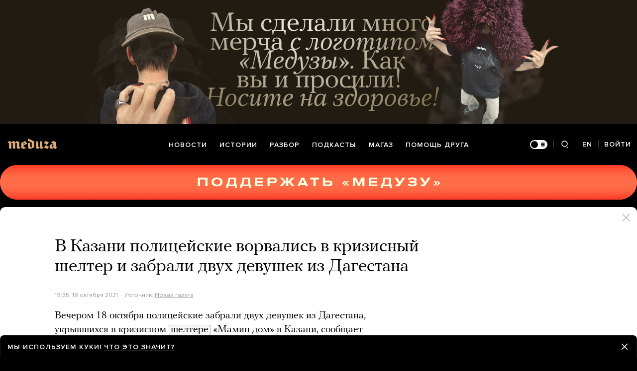

--- FILE ---
content_type: text/html; charset=utf-8
request_url: https://meduza.io/news/2021/10/18/v-kazani-politseyskie-vorvalis-v-krizisnyy-shelter-i-zabrali-dvuh-devushek-iz-dagestana
body_size: 73073
content:
<!doctype html><html prefix="og:http://ogp.me/ns#" lang="ru"><head><meta http-equiv="Content-type" content="text/html; charset=utf-8"/><meta name="viewport" content="width=device-width,initial-scale=1,minimum-scale=1,minimal-ui"><link rel="manifest" href="/manifest.json" crossorigin="use-credentials"><link rel="icon" type="image/x-icon" href="/favicon.ico"><meta name="theme-color" content="#000"><title data-rh="true">В Казани полицейские ворвались в кризисный шелтер и забрали двух девушек из Дагестана — Meduza</title> <meta data-rh="true" property="og:site_name" content="Meduza"/><meta data-rh="true" property="og:title" content="В Казани полицейские ворвались в кризисный шелтер и забрали двух девушек из Дагестана — Meduza"/><meta data-rh="true" property="og:url" content="https://meduza.io/news/2021/10/18/v-kazani-politseyskie-vorvalis-v-krizisnyy-shelter-i-zabrali-dvuh-devushek-iz-dagestana"/><meta data-rh="true" property="og:locale" content="ru_RU"/><meta data-rh="true" property="fb:pages" content="375587425929352"/><meta data-rh="true" property="fb:app_id" content="944674498882174"/><meta data-rh="true" name="facebook-domain-verification" content="oy14jw4lf4va7ny1oby3u57hnhn03t"/><meta data-rh="true" property="al:web:should_fallback" content="true"/><meta data-rh="true" name="incorrect-apple-itunes-app" content="app-id=921508170"/><meta data-rh="true" name="incorrect-google-play-app" content="app-id=io.meduza.android"/><meta data-rh="true" name="twitter:site" content="@meduzaproject"/><meta data-rh="true" name="twitter:title" content="В Казани полицейские ворвались в кризисный шелтер и забрали двух девушек из Дагестана — Meduza"/><meta data-rh="true" property="og:type" content="article"/><meta data-rh="true" name="twitter:card" content="summary_large_image"/><meta data-rh="true" property="al:ios:url" content="meduza://?id=news/2021/10/18/v-kazani-politseyskie-vorvalis-v-krizisnyy-shelter-i-zabrali-dvuh-devushek-iz-dagestana"/><meta data-rh="true" property="al:android:url" content="meduza://?id=news/2021/10/18/v-kazani-politseyskie-vorvalis-v-krizisnyy-shelter-i-zabrali-dvuh-devushek-iz-dagestana"/><meta data-rh="true" property="al:android:package" content="io.meduza.android"/><meta data-rh="true" name="keywords" content="новости, политика, расследование, репортаж, интервью, реакция, исследование, опрос, тест, президент, приговор, доллар, нефть, экономика, цены, средства, информация, компания, фото, видео, украина, сепаратисты, война, краткий пересказ, бестселлер"/><meta data-rh="true" name="description" content="Вечером 18 октября полицейские забрали двух девушек из Дагестана, укрывшихся в кризисном шелтере «Мамин дом» в Казани, сообщает «Новая газета», ссылаясь на главу благотворительного фонда «Благие дела» Алию Байназарову."/><meta data-rh="true" property="og:description" content="Вечером 18 октября полицейские забрали двух девушек из Дагестана, укрывшихся в кризисном шелтере «Мамин дом» в Казани, сообщает «Новая газета», ссылаясь на главу благотворительного фонда «Благие дела» Алию Байназарову."/><meta data-rh="true" name="twitter:description" content="Вечером 18 октября полицейские забрали двух девушек из Дагестана, укрывшихся в кризисном шелтере «Мамин дом» в Казани, сообщает «Новая газета», ссылаясь на главу благотворительного фонда «Благие дела» Алию Байназарову."/><meta data-rh="true" property="og:image" content="https://meduza.io/imgly/share/1634586660/news/2021/10/18/v-kazani-politseyskie-vorvalis-v-krizisnyy-shelter-i-zabrali-dvuh-devushek-iz-dagestana"/><meta data-rh="true" property="og:image:width" content="1200"/><meta data-rh="true" property="og:image:height" content="630"/><meta data-rh="true" name="twitter:image" content="https://meduza.io/imgly/share/1634586660/news/2021/10/18/v-kazani-politseyskie-vorvalis-v-krizisnyy-shelter-i-zabrali-dvuh-devushek-iz-dagestana"/><meta data-rh="true" property="vk:image" content="https://meduza.io/imgly/vk_share/1634586660/news/2021/10/18/v-kazani-politseyskie-vorvalis-v-krizisnyy-shelter-i-zabrali-dvuh-devushek-iz-dagestana"/> <link data-rh="true" rel="canonical" href="https://meduza.io/news/2021/10/18/v-kazani-politseyskie-vorvalis-v-krizisnyy-shelter-i-zabrali-dvuh-devushek-iz-dagestana"/><link data-rh="true" rel="icon" type="image/png" href="/favicon-64x64.png" sizes="64x64"/><link data-rh="true" rel="icon" type="image/png" href="/favicon-32x32.png" sizes="32x32"/><link data-rh="true" rel="icon" type="image/png" href="/favicon-16x16.png" sizes="16x16"/><link data-rh="true" rel="apple-touch-icon" href="/apple-touch-icon-1024.png"/><link data-rh="true" rel="apple-touch-icon" sizes="76x76" href="/apple-touch-icon-76.png"/><link data-rh="true" rel="apple-touch-icon" sizes="120x120" href="/apple-touch-icon-120.png"/><link data-rh="true" rel="apple-touch-icon" sizes="152x152" href="/apple-touch-icon-152.png"/><link data-rh="true" rel="apple-touch-icon" sizes="180x180" href="/apple-touch-icon-180.png"/><link data-rh="true" rel="amphtml" href="https://meduza.io/amp/news/2021/10/18/v-kazani-politseyskie-vorvalis-v-krizisnyy-shelter-i-zabrali-dvuh-devushek-iz-dagestana"/><link data-rh="true" rel="alternate" type="application/rss+xml" title="В Казани полицейские ворвались в кризисный шелтер и забрали двух девушек из Дагестана — Meduza" href="/rss/all"/><link data-rh="true" rel="alternate" type="application/rss+xml" title="Meduza — Новости" href="/rss/news"/><link data-rh="true" rel="alternate" type="application/rss+xml" title="Meduza — Шапито" href="/rss/fun"/><link data-rh="true" rel="image_src" href="https://meduza.io/imgly/share/1634586660/news/2021/10/18/v-kazani-politseyskie-vorvalis-v-krizisnyy-shelter-i-zabrali-dvuh-devushek-iz-dagestana"/> <script>window.mdzLang = "ru";
    window.mdzCurrentFonts = ["fonts\u002FPFRegalTextPro-Bold-v1.woff","fonts\u002FPFRegalTextPro-BoldItalic-v1.woff","fonts\u002FPFRegalTextPro-RegularB-v1.woff","fonts\u002FPFRegalTextPro-RegularBItalic-v1.woff","fonts\u002FProximaNova-Bold-v1.woff","fonts\u002FProximaNova-Regular-v1.woff","fonts\u002FProximaNova-Semibold-v1.woff"];
    window.mdzAppState = {"app":{"isInApp":false,"isEmbedded":false,"isPreview":false,"isMobile":true,"screen_view_type":"GRID","exchangeRatesRequestStatus":"idle","bannersRequestStatus":"idle","banners":null,"isFetchInitiated":false},"audioPlayer":{"playingEpisodeUrl":null,"byId":{}},"banners":{"top":true,"right":true,"bottom":true},"currentUser":{"daily":{"subscribed":false,"error":false},"sos":{"subscribed":false,"error":false},"lang":"ru","last_opened_material":{"version":2,"url":"news\u002F2021\u002F10\u002F18\u002Fv-kazani-politseyskie-vorvalis-v-krizisnyy-shelter-i-zabrali-dvuh-devushek-iz-dagestana","content":{"head":[{"type":"simple_title","data":{"first":"В Казани полицейские ворвались в кризисный шелтер и забрали двух девушек из Дагестана"},"id":"0-c6284ae6da3d73a22ec39e1921b4cc335e34c35539e06690479a24519f7dc2bc"},{"type":"meta","data":{"lang":"ru","components":[{"type":"datetime","datetime":1634585732,"format":"date","id":"29d34f22f41adc4cd8322504d9273ffa37d2dcf25ff70b6cdc7694140135b306"},{"type":"source_name","text":"Новая газета","url":"https:\u002F\u002Fnovayagazeta.ru\u002Farticles\u002F2021\u002F10\u002F18\u002Fzabrali-devochek-kak-veshchi-siloviki-vorvalis-v-krizisnyi-shelter-v-kazani-i-uvezli-dvukh-devushek-priekhavshikh-iz-dagestana-news","id":"d74fc89ab1bdf9cfa5715bc13d791bb565f300fb38c76e0399d4cd4faf959e96"}]},"id":"1-29a11d4468c24013c822781becd7f1e53776b6e34385903eff672f7fe245ea59"}],"blocks":[{"type":"p","data":"Вечером 18 октября полицейские забрали двух девушек из Дагестана, укрывшихся в кризисном \u003Cspan data-id=\"1079223\" data-title=\"Шелтер\" class=\"FootnoteLink\" data-body=\"&lt;p&gt;Бесплатное жилье, которое некоммерческие организации предоставляют женщинам, пострадавшим от домашнего насилия и не имеющим финансовой возможности уйти из семьи и жить самостоятельно.&lt;\u002Fp&gt;\"\u003Eшелтере\u003C\u002Fspan\u003E «Мамин дом» в Казани, сообщает «Новая газета», ссылаясь на главу благотворительного фонда «Благие дела» Алию Байназарову.","length":218,"id":"0-a248b1e531310865d0f5a5bfab8d0ac9c5a57f980354d1810c9175110b76a48b"},{"type":"p","data":"Обе девушки приехали в шелтер в ночь на 18 октября, а уже через несколько часов в здание ворвались сотрудники силовых структур. «Зашли в „Мамин дом“ как к себе домой, открыли все настежь, забрали девочек как вещи и увезли к себе в полицию», — сообщила Байназарова.","length":264,"id":"1-9b6361d57991a94a50fd1a93d2128fcfd2dff579516a6d3fbf163ec1fcdbb007"},{"type":"p","data":"Полицейские не сказали, куда и зачем увозят девушек. Где они находятся, неизвестно. По словам Байназаровой, сейчас девушки под давлением пишут сообщения, что их заставили приехать в кризисный шелтер.","length":199,"id":"2-f9175115850c38f59bc8cf817d5bc6a21553ba726c99a9b02e4fddbd05c7bcbf"},{"type":"p","data":"Байназарова рассказала, что обе девушки бежали из Дагестана, поскольку вышли замуж по принуждению. Правозащитница Светлана Анохина сообщила, что у обеих девушек была «вполне несчастливая» жизнь. «Полный запрет на какую-то свободу минимальную, нельзя выходить из дома без разрешения мужа. Обеих выдали замуж, потому что пора», — сказала Анохина.","length":344,"id":"3-a8d6c889ce2da02ad22dc1a040b68cfab413b5fa528ac960aa7f983ef83d18d7"},{"type":"p","data":"В МВД по Татарстану сообщили, что «впервые слышат» о случившемся в шелтере. «Пока выясняем», — заявили в полиции.","length":113,"id":"4-4b30e26d37704d4e0212c1b935127043a42ffb7ade654ef55409ad65aa501e91"},{"type":"related","data":{"title":"Читайте также","related":[{"title":"«Мы умоляли, чтобы нас не передавали Чечне»","layout":"rich","second_title":"В Дагестане силовики разгромили убежище для жертв домашнего насилия — и увезли в Чечню девушку, сбежавшую от семьи. Перед этим полиция обещала ее защищать","url":"feature\u002F2021\u002F06\u002F13\u002Fmy-umolyali-chtoby-nas-ne-peredavali-chechne","id":"0-e3b0c44298fc1c149afbf4c8996fb92427ae41e4649b934ca495991b7852b855"},{"title":"Как выяснила «Медуза», чеченку Халимат Тарамову пытались «лечить» от отношений с любимой девушкой в клинике без лицензии","layout":"rich","second_title":"Сообщалось, что Халимат опять пыталась сбежать из Чечни. Но жива ли она, неизвестно","url":"feature\u002F2021\u002F08\u002F26\u002Fkak-vyyasnila-meduza-chechenku-halimat-taramovu-pytalis-lechit-ot-otnosheniy-s-lyubimoy-devushkoy-v-klinike-bez-litsenzii","id":"1-e3b0c44298fc1c149afbf4c8996fb92427ae41e4649b934ca495991b7852b855"}]},"id":"6-ff37fd73a3c5620b7fb5bfc4ae80bbde2b8f722c115c423d0963d25bbf9f1851"},{"type":"donation","id":"7-e3b0c44298fc1c149afbf4c8996fb92427ae41e4649b934ca495991b7852b855"},{"type":"material_note","lang":"ru","id":"8-4f53cda18c2baa0c0354bb5f9a3ecbe5ed12ab4d8e11ba873c2f11161202b945"},{"type":"share","data":{"share":true,"bookmark":false,"pdf":{"standard":{"path":"\u002Fpdf\u002Fnews\u002F2021\u002F10\u002F18\u002Fv-kazani-politseyskie-vorvalis-v-krizisnyy-shelter-i-zabrali-dvuh-devushek-iz-dagestana"}},"unblock":{"standard":{"path":"\u002Funblock\u002Fnews\u002F2021\u002F10\u002F18\u002Fv-kazani-politseyskie-vorvalis-v-krizisnyy-shelter-i-zabrali-dvuh-devushek-iz-dagestana"}}},"id":"9-8ffb518efd3c66c3d540557e7da03d79e47a8c265924b166bb5553d2d34ee290"}],"footnotes":{"1079223":{"title":"Шелтер","body":"\u003Cp\u003EБесплатное жилье, которое некоммерческие организации предоставляют женщинам, пострадавшим от домашнего насилия и не имеющим финансовой возможности уйти из семьи и жить самостоятельно.\u003C\u002Fp\u003E"}}},"layout":"simple","title":"В Казани полицейские ворвались в кризисный шелтер и забрали двух девушек из Дагестана","og":{"title":"В Казани полицейские ворвались в кризисный шелтер и забрали двух девушек из Дагестана — Meduza","description":"Вечером 18 октября полицейские забрали двух девушек из Дагестана, укрывшихся в кризисном шелтере «Мамин дом» в Казани, сообщает «Новая газета», ссылаясь на главу благотворительного фонда «Благие дела» Алию Байназарову.","keywords":"новости, политика, расследование, репортаж, интервью, реакция, исследование, опрос, тест, президент, приговор, доллар, нефть, экономика, цены, средства, информация, компания, фото, видео, украина, сепаратисты, война, краткий пересказ, бестселлер","url":"https:\u002F\u002Fmeduza.io\u002Fnews\u002F2021\u002F10\u002F18\u002Fv-kazani-politseyskie-vorvalis-v-krizisnyy-shelter-i-zabrali-dvuh-devushek-iz-dagestana","image":"https:\u002F\u002Fmeduza.io\u002Fimgly\u002Fshare\u002F1634586660\u002Fnews\u002F2021\u002F10\u002F18\u002Fv-kazani-politseyskie-vorvalis-v-krizisnyy-shelter-i-zabrali-dvuh-devushek-iz-dagestana","amp":true,"pdf":{"standard":{"path":"\u002Fpdf\u002Fnews\u002F2021\u002F10\u002F18\u002Fv-kazani-politseyskie-vorvalis-v-krizisnyy-shelter-i-zabrali-dvuh-devushek-iz-dagestana"}},"unblock":{"standard":{"path":"\u002Funblock\u002Fnews\u002F2021\u002F10\u002F18\u002Fv-kazani-politseyskie-vorvalis-v-krizisnyy-shelter-i-zabrali-dvuh-devushek-iz-dagestana"}}},"under_the_sun":{"show":true},"source":{"url":"https:\u002F\u002Fnovayagazeta.ru\u002Farticles\u002F2021\u002F10\u002F18\u002Fzabrali-devochek-kak-veshchi-siloviki-vorvalis-v-krizisnyi-shelter-v-kazani-i-uvezli-dvukh-devushek-priekhavshikh-iz-dagestana-news","trust":0,"name":"Новая газета"},"datetime":1634585732,"tag":{"name":"новости"},"banners":{"top":true,"right":true,"bottom":true},"container":{"display":"default","mods":["no_mods"],"cover":false}},"last_opened_special":null,"firebase_token":null,"feedback_token":null,"firebase_topics":{},"firebase_user":null,"episode_history_shelf":{},"bookmarks":{},"history":{},"data":{},"subscribeToDailyStatus":"idle","subscribeToSOSStatus":"idle","feedbackTokenStatus":"idle","logoutStatus":"idle","deleteStatus":"idle","googleLoginStatus":"idle","emailSendStatus":"idle","deleteUserStatus":"idle","sendMessageStatus":"idle","callToPushNotificationsStatus":"idle","sendTextErrorStatus":"idle","sendReactionStatus":"idle"},"screens":{"specials":{},"mainScreens":{"under-the-sun":{"desktop":[{"uuid":"7b5a3ee2cdfc4609e8ad4410405c80ad468e17669e9178dc1e36a6eb225e5c30","sections":[{"title":null,"uuid":"e6684f2dd3c0-pub","blocks":[{"title":null,"published_at":1768992561,"bg_image":null,"uuid":"ea3de316d59b","collection":[{"key":"feature\u002F2026\u002F01\u002F21\u002Fspasala-odnih-zhenschin-lomaya-drugih","origin":["under-the-sun"]}],"type":"rich"},{"title":null,"published_at":1768992556,"bg_image":null,"uuid":"ef80cc652fcb","collection":[{"key":"feature\u002F2026\u002F01\u002F21\u002Fkazhetsya-medvedev-ustal-byt-internet-trollem-v-neponyatnoy-dolzhnosti-poetomu-on-pytaetsya-vozglavit-spisok-edinoy-rossii-na-vyborah-v-gosdumu","origin":["under-the-sun"]}],"type":"rich"}]},{"title":null,"uuid":"56f9aa0b38db-pub","blocks":[{"title":null,"published_at":1768992575,"bg_image":null,"uuid":"09f79c95d332","collection":[{"key":"feature\u002F2026\u002F01\u002F20\u002Ftramp-edet-v-davos-na-ekonomicheskiy-forum-tolko-obsuzhdat-tam-budut-ne-ekonomiku-a-ego-plan-zahvata-grenlandii","origin":["under-the-sun"]}],"type":"rich"},{"title":null,"published_at":1768992580,"bg_image":null,"uuid":"b72d1e589f42","collection":[{"key":"feature\u002F2026\u002F01\u002F20\u002Fmariya-kolesnikova-otsidela-bolshe-pyati-let-i-teper-ona-predlagaet-vesti-peregovory-s-lukashenko","origin":["under-the-sun"]}],"type":"rich"},{"title":null,"published_at":1768992567,"bg_image":null,"uuid":"b74eb668ec8a","collection":[{"key":"feature\u002F2026\u002F01\u002F21\u002Fumer-valentino-garavani-odin-iz-vazhneyshih-modelierov-v-istorii-odevavshiy-korolevskih-osob-pervyh-ledi-i-samyh-elegantnyh-aktris","origin":["under-the-sun"]}],"type":"rich"}]},{"title":null,"uuid":"1dc41f341046-pub","blocks":[{"title":null,"published_at":1768914644,"bg_image":null,"uuid":"c9c8533aeac5","collection":[{"key":"feature\u002F2026\u002F01\u002F20\u002Fvoyna","origin":["under-the-sun"]}],"type":"rich"}]}]}],"mobile":[[{"key":"block-title-540598","starred":null,"origin":["under-the-sun"]},{"groupped":true,"origin":["under-the-sun"],"keys":["news\u002F2026\u002F01\u002F21\u002Ffigurantam-dela-ob-ubiystve-generala-igorya-kirillova-dali-ot-18-let-do-pozhiznennogo-zaklyucheniya","news\u002F2026\u002F01\u002F21\u002Fv-berline-zaderzhali-grazhdanku-germanii-i-ukrainy-kotoruyu-podozrevayut-v-shpionazhe-v-polzu-rossii"]},{"key":"feature\u002F2026\u002F01\u002F21\u002Fkazhetsya-medvedev-ustal-byt-internet-trollem-v-neponyatnoy-dolzhnosti-poetomu-on-pytaetsya-vozglavit-spisok-edinoy-rossii-na-vyborah-v-gosdumu","starred":false,"origin":["under-the-sun"]},{"key":"feature\u002F2026\u002F01\u002F21\u002Fspasala-odnih-zhenschin-lomaya-drugih","starred":false,"origin":["under-the-sun"]},{"groupped":true,"origin":["under-the-sun"],"keys":["news\u002F2026\u002F01\u002F21\u002Fuitkoff-zayavil-chto-vstretitsya-s-putinym-22-yanvarya","news\u002F2026\u002F01\u002F21\u002Ffrantsiya-predlozhila-nato-provesti-ucheniya-v-grenlandii","news\u002F2026\u002F01\u002F21\u002Fv-prilozhenii-bilayna-poyavilas-funktsiya-prosmotra-yutyuba-bez-vpn"]},{"key":"episodes\u002F2026\u002F01\u002F21\u002Fkak-tramp-stroit-v-ssha-avtokratiyu-i-naskolko-daleko-on-v-etom-uzhe-zashel","starred":false,"origin":["under-the-sun"]},{"groupped":true,"origin":["under-the-sun"],"keys":["news\u002F2026\u002F01\u002F21\u002Fft-vlasti-irana-nachali-konfiskovyvat-imuschestvo-kompaniy-i-predprinimateley-podderzhavshih-protesty","news\u002F2026\u002F01\u002F21\u002Fv-prolive-bosfor-nashli-telo-pogibshego-ekspertiza-podtverdila-chto-eto-rossiyskiy-plovets-nikolay-svechnikov-propavshiy-pyat-mesyatsev-nazad","news\u002F2026\u002F01\u002F21\u002Fv-rossii-za-god-zakrylis-bolee-600-salonov-kitayskih-avtobrendov-v-1-4-raza-bolshe-chem-v-2024-m","news\u002F2026\u002F01\u002F21\u002Fsud-naznachil-obvinyaemomu-v-unichtozhenii-memorialnoy-doski-anny-politkovskoy-na-ee-dome-shtraf-v-1000-rubley","news\u002F2026\u002F01\u002F21\u002Fv-ispanii-esche-odin-poezd-soshel-s-relsov-pod-barselonoy-pogib-mashinist-postradali-pochti-40-chelovek"]},{"key":"feature\u002F2026\u002F01\u002F21\u002Fumer-valentino-garavani-odin-iz-vazhneyshih-modelierov-v-istorii-odevavshiy-korolevskih-osob-pervyh-ledi-i-samyh-elegantnyh-aktris","starred":false,"origin":["under-the-sun"]},{"groupped":true,"origin":["under-the-sun"],"keys":["news\u002F2026\u002F01\u002F21\u002Fv-rossii-vpervye-s-2022-goda-ofitsialno-pokazhut-olimpiadu","news\u002F2026\u002F01\u002F21\u002Fobvinyaemogo-v-ubiystve-byvshego-premiera-yaponii-sindzo-abe-prigovorili-k-pozhiznennomu-sroku","news\u002F2026\u002F01\u002F21\u002Fbloomberg-tramp-smozhet-byt-predsedatelem-soveta-mira-pozhiznenno","news\u002F2026\u002F01\u002F21\u002Fbyvshego-premiera-yuzhnoy-korei-hana-dok-su-prigovorili-k-23-godam-po-delu-o-popytke-vvedeniya-voennogo-polozheniya-v-strane","news\u002F2026\u002F01\u002F21\u002Fssha-zaderzhali-esche-odin-tanker-rossiyskogo-tenevogo-flota-v-karibskom-more-eto-uzhe-sedmoe-zahvachennoe-sudno"]}],[{"key":"rotation\u002Frotatsiya-pomosch-druga-3","starred":false,"origin":["under-the-sun"]},{"groupped":true,"origin":["under-the-sun"],"keys":["news\u002F2026\u002F01\u002F20\u002Fv-poselke-novaya-adygeya-pod-krasnodarom-zagorelsya-mnogokvartirnyy-dom-i-avtomobili-glava-adygei-soobschil-ob-atake-bespilotnika","news\u002F2026\u002F01\u002F20\u002Fuitkoff-kushner-i-dmitriev-proveli-peregovory-v-davose","news\u002F2026\u002F01\u002F20\u002Frossiya-zarabotala-216-milliardov-dollarov-na-fone-rosta-tsen-na-zoloto-eto-sopostavimo-s-ob-emom-rossiyskih-aktivov-zamorozhennyh-v-evrope"]},{"key":"feature\u002F2026\u002F01\u002F20\u002Ftramp-edet-v-davos-na-ekonomicheskiy-forum-tolko-obsuzhdat-tam-budut-ne-ekonomiku-a-ego-plan-zahvata-grenlandii","starred":false,"origin":["under-the-sun"]},{"key":"feature\u002F2026\u002F01\u002F20\u002Fimperskie-ambitsii-vnov-vyhodyat-na-poverhnost-ssha-pytayutsya-oslabit-i-podchinit-evropu","starred":false,"origin":["under-the-sun"]},{"groupped":true,"origin":["under-the-sun"],"keys":["news\u002F2026\u002F01\u002F20\u002Fpremier-grenlandii-prizval-zhiteley-i-vlasti-ostrova-gotovitsya-k-vozmozhnomu-vtorzheniyu-ssha-hotya-ono-i-maloverotyano","news\u002F2026\u002F01\u002F20\u002Flukashenko-pervym-v-evrope-podpisal-dokumenty-o-vstuplenii-v-sovet-mira"]},{"key":"feature\u002F2026\u002F01\u002F20\u002Fmariya-kolesnikova-otsidela-bolshe-pyati-let-i-teper-ona-predlagaet-vesti-peregovory-s-lukashenko","starred":false,"origin":["under-the-sun"]},{"key":"rotation\u002Frotatsiya-magaz","starred":false,"origin":["under-the-sun"]},{"key":"feature\u002F2026\u002F01\u002F20\u002Fne-obyazatelno-byt-podletsom-chtoby-okazatsya-v-lagere-teh-kto-podderzhivaet-voynu","starred":false,"origin":["under-the-sun"]},{"groupped":true,"origin":["under-the-sun"],"keys":["news\u002F2026\u002F01\u002F20\u002Fv-moskve-zaveli-delo-na-alekseya-uvarova-iz-za-publikatsii-v-meduze-tak-zovut-istorika-kotoryy-pishet-dlya-nas-stati-tolko-delo-zaveli-ne-na-nego-a-na-ego-tezku","news\u002F2026\u002F01\u002F20\u002Fdvoe-obvinyaemyh-v-podryve-mashiny-byvshego-sotrudnika-sbu-v-moskve-poluchili-24-i-26-let-kolonii"]},{"key":"feature\u002F2026\u002F01\u002F20\u002Fves-proshlyy-god-tramp-pytalsya-mirit-drugie-strany-no-v-2026-m-pohozhe-vybral-put-voyny","starred":false,"origin":["under-the-sun"]},{"key":"feed_banner\u002Fobsuzhdaem-samye-vazhnye-sobytiya-nedeli-s-vladom-gorinym","starred":false,"origin":["under-the-sun"]},{"key":"cards\u002Frossiyskie-vlasti-razreshat-ekstremistam-i-terroristam-sdavat-kvartiru-v-arendu-i-prodavat-vyraschennyy-na-dache-urozhay-no-razbogatet-ne-pozvolyat","starred":false,"origin":["under-the-sun"]},{"groupped":true,"origin":["under-the-sun"],"keys":["news\u002F2026\u002F01\u002F20\u002Fshkolnitsu-povesivshuyu-foto-boytsov-rdk-na-shkolnom-stende-prigovorili-k-chetyrem-godam-lisheniya-svobody"]},{"key":"feature\u002F2026\u002F01\u002F20\u002Fvoyna","starred":false,"origin":["under-the-sun"]},{"key":"video\u002F2026\u002F01\u002F20\u002Fvtorzheniya-ssha-v-iran-tak-i-ne-sluchilos-zombi-rezhim-opyat-pobedil-ili-eto-esche-ne-konets","starred":false,"origin":["under-the-sun"]},{"key":"feature\u002F2026\u002F01\u002F20\u002Fiz-za-grenlandii-tramp-gotov-razvyazat-torgovuyu-voynu-s-soyuznikami-po-nato-v-evrope-no-etot-konflikt-dorogo-oboydetsya-obeim-storonam","starred":false,"origin":["under-the-sun"]},{"groupped":true,"origin":["under-the-sun"],"keys":["news\u002F2026\u002F01\u002F20\u002Fglavu-zvezdnogo-gorodka-obvinili-v-poluchenii-vzyatki-ego-otpravili-pod-domashniy-arest"]},{"key":"episodes\u002F2026\u002F01\u002F20\u002Ftolko-my-privykli-chto-propaganda-v-rossii-povsyudu-kak-ona-poyavilas-esche-i-v-multikah-zachem-eto-vlasti","starred":false,"origin":["under-the-sun"]},{"groupped":true,"origin":["under-the-sun"],"keys":["news\u002F2026\u002F01\u002F20\u002Fnorad-anonsirovalo-perebrosku-aviatsii-na-voennuyu-bazu-v-grenlandii","news\u002F2026\u002F01\u002F20\u002Fv-yakutske-podrostok-pogib-na-vystavke-voennoy-tehniki-ego-pridavilo-detalyu-tanka"]},{"key":"short\u002F2026\u002F01\u002F20\u002Fkogo-tramp-pozval-v-svoy-sovet-mira-spisok","starred":false,"origin":["under-the-sun"]},{"key":"feed_banner\u002Fischem-otvety-na-slozhnye-i-neodnoznachnye-voprosy","starred":false,"origin":["under-the-sun"]},{"key":"feature\u002F2026\u002F01\u002F20\u002Fpesni-o-bed-tripe-putinskoy-stabilnosti-i-skoroy-katastrofe","starred":false,"origin":["under-the-sun"]},{"key":"feature\u002F2026\u002F01\u002F20\u002Fv-izdatelstve-meduzy-vyydet-novaya-kniga-kinokritika-antona-dolina-eto-50-statey-o-samom-raznom-kino-ot-blokbasterov-do-arthausa","starred":false,"origin":["under-the-sun"]},{"key":"cards\u002Fsmi-pishut-chto-s-nachala-goda-banki-zablokirovali-karty-i-scheta-millionam-rossiyan-iz-za-chego-i-chto-delat-chtoby-vernut-dostup-k-svoim-dengam","starred":false,"origin":["under-the-sun"]}]],"og":{"title":"under-the-sun","description":"","keywords":"Медуза","url":"https:\u002F\u002Fmeduza.io\u002Fspecials\u002Funder-the-sun","image":"https:\u002F\u002Fmeduza.io\u002Fimage\u002Fattachments\u002Fimages\u002F006\u002F066\u002F471\u002Foriginal\u002Fd2Z43pdohOngOw-8C8xfVg.png"}}},"screenRequestStatus":"idle","underTheSunRequestStatus":"success","exchangeRatesRequestStatus":"idle","specialsRequestStatus":"idle"},"screensChronology":{},"materials":{"requestMaterialStatus":"success","requestStatStatus":"idle","requestTopbarAdsStatus":"idle","requestUnblockLinkStatus":"idle","loadMoreLiveStatus":"idle","topbarAds":{"title":null,"source":null,"url":null},"byId":{"news\u002F2021\u002F10\u002F18\u002Fv-kazani-politseyskie-vorvalis-v-krizisnyy-shelter-i-zabrali-dvuh-devushek-iz-dagestana":{"version":2,"url":"news\u002F2021\u002F10\u002F18\u002Fv-kazani-politseyskie-vorvalis-v-krizisnyy-shelter-i-zabrali-dvuh-devushek-iz-dagestana","content":{"head":[{"type":"simple_title","data":{"first":"В Казани полицейские ворвались в кризисный шелтер и забрали двух девушек из Дагестана"},"id":"0-c6284ae6da3d73a22ec39e1921b4cc335e34c35539e06690479a24519f7dc2bc"},{"type":"meta","data":{"lang":"ru","components":[{"type":"datetime","datetime":1634585732,"format":"date","id":"29d34f22f41adc4cd8322504d9273ffa37d2dcf25ff70b6cdc7694140135b306"},{"type":"source_name","text":"Новая газета","url":"https:\u002F\u002Fnovayagazeta.ru\u002Farticles\u002F2021\u002F10\u002F18\u002Fzabrali-devochek-kak-veshchi-siloviki-vorvalis-v-krizisnyi-shelter-v-kazani-i-uvezli-dvukh-devushek-priekhavshikh-iz-dagestana-news","id":"d74fc89ab1bdf9cfa5715bc13d791bb565f300fb38c76e0399d4cd4faf959e96"}]},"id":"1-29a11d4468c24013c822781becd7f1e53776b6e34385903eff672f7fe245ea59"}],"blocks":[{"type":"p","data":"Вечером 18 октября полицейские забрали двух девушек из Дагестана, укрывшихся в кризисном \u003Cspan data-id=\"1079223\" data-title=\"Шелтер\" class=\"FootnoteLink\" data-body=\"&lt;p&gt;Бесплатное жилье, которое некоммерческие организации предоставляют женщинам, пострадавшим от домашнего насилия и не имеющим финансовой возможности уйти из семьи и жить самостоятельно.&lt;\u002Fp&gt;\"\u003Eшелтере\u003C\u002Fspan\u003E «Мамин дом» в Казани, сообщает «Новая газета», ссылаясь на главу благотворительного фонда «Благие дела» Алию Байназарову.","length":218,"id":"0-a248b1e531310865d0f5a5bfab8d0ac9c5a57f980354d1810c9175110b76a48b"},{"type":"p","data":"Обе девушки приехали в шелтер в ночь на 18 октября, а уже через несколько часов в здание ворвались сотрудники силовых структур. «Зашли в „Мамин дом“ как к себе домой, открыли все настежь, забрали девочек как вещи и увезли к себе в полицию», — сообщила Байназарова.","length":264,"id":"1-9b6361d57991a94a50fd1a93d2128fcfd2dff579516a6d3fbf163ec1fcdbb007"},{"type":"p","data":"Полицейские не сказали, куда и зачем увозят девушек. Где они находятся, неизвестно. По словам Байназаровой, сейчас девушки под давлением пишут сообщения, что их заставили приехать в кризисный шелтер.","length":199,"id":"2-f9175115850c38f59bc8cf817d5bc6a21553ba726c99a9b02e4fddbd05c7bcbf"},{"type":"p","data":"Байназарова рассказала, что обе девушки бежали из Дагестана, поскольку вышли замуж по принуждению. Правозащитница Светлана Анохина сообщила, что у обеих девушек была «вполне несчастливая» жизнь. «Полный запрет на какую-то свободу минимальную, нельзя выходить из дома без разрешения мужа. Обеих выдали замуж, потому что пора», — сказала Анохина.","length":344,"id":"3-a8d6c889ce2da02ad22dc1a040b68cfab413b5fa528ac960aa7f983ef83d18d7"},{"type":"p","data":"В МВД по Татарстану сообщили, что «впервые слышат» о случившемся в шелтере. «Пока выясняем», — заявили в полиции.","length":113,"id":"4-4b30e26d37704d4e0212c1b935127043a42ffb7ade654ef55409ad65aa501e91"},{"type":"related","data":{"title":"Читайте также","related":[{"title":"«Мы умоляли, чтобы нас не передавали Чечне»","layout":"rich","second_title":"В Дагестане силовики разгромили убежище для жертв домашнего насилия — и увезли в Чечню девушку, сбежавшую от семьи. Перед этим полиция обещала ее защищать","url":"feature\u002F2021\u002F06\u002F13\u002Fmy-umolyali-chtoby-nas-ne-peredavali-chechne","id":"0-e3b0c44298fc1c149afbf4c8996fb92427ae41e4649b934ca495991b7852b855"},{"title":"Как выяснила «Медуза», чеченку Халимат Тарамову пытались «лечить» от отношений с любимой девушкой в клинике без лицензии","layout":"rich","second_title":"Сообщалось, что Халимат опять пыталась сбежать из Чечни. Но жива ли она, неизвестно","url":"feature\u002F2021\u002F08\u002F26\u002Fkak-vyyasnila-meduza-chechenku-halimat-taramovu-pytalis-lechit-ot-otnosheniy-s-lyubimoy-devushkoy-v-klinike-bez-litsenzii","id":"1-e3b0c44298fc1c149afbf4c8996fb92427ae41e4649b934ca495991b7852b855"}]},"id":"6-ff37fd73a3c5620b7fb5bfc4ae80bbde2b8f722c115c423d0963d25bbf9f1851"},{"type":"donation","id":"7-e3b0c44298fc1c149afbf4c8996fb92427ae41e4649b934ca495991b7852b855"},{"type":"material_note","lang":"ru","id":"8-4f53cda18c2baa0c0354bb5f9a3ecbe5ed12ab4d8e11ba873c2f11161202b945"},{"type":"share","data":{"share":true,"bookmark":false,"pdf":{"standard":{"path":"\u002Fpdf\u002Fnews\u002F2021\u002F10\u002F18\u002Fv-kazani-politseyskie-vorvalis-v-krizisnyy-shelter-i-zabrali-dvuh-devushek-iz-dagestana"}},"unblock":{"standard":{"path":"\u002Funblock\u002Fnews\u002F2021\u002F10\u002F18\u002Fv-kazani-politseyskie-vorvalis-v-krizisnyy-shelter-i-zabrali-dvuh-devushek-iz-dagestana"}}},"id":"9-8ffb518efd3c66c3d540557e7da03d79e47a8c265924b166bb5553d2d34ee290"}],"footnotes":{"1079223":{"title":"Шелтер","body":"\u003Cp\u003EБесплатное жилье, которое некоммерческие организации предоставляют женщинам, пострадавшим от домашнего насилия и не имеющим финансовой возможности уйти из семьи и жить самостоятельно.\u003C\u002Fp\u003E"}}},"layout":"simple","title":"В Казани полицейские ворвались в кризисный шелтер и забрали двух девушек из Дагестана","og":{"title":"В Казани полицейские ворвались в кризисный шелтер и забрали двух девушек из Дагестана — Meduza","description":"Вечером 18 октября полицейские забрали двух девушек из Дагестана, укрывшихся в кризисном шелтере «Мамин дом» в Казани, сообщает «Новая газета», ссылаясь на главу благотворительного фонда «Благие дела» Алию Байназарову.","keywords":"новости, политика, расследование, репортаж, интервью, реакция, исследование, опрос, тест, президент, приговор, доллар, нефть, экономика, цены, средства, информация, компания, фото, видео, украина, сепаратисты, война, краткий пересказ, бестселлер","url":"https:\u002F\u002Fmeduza.io\u002Fnews\u002F2021\u002F10\u002F18\u002Fv-kazani-politseyskie-vorvalis-v-krizisnyy-shelter-i-zabrali-dvuh-devushek-iz-dagestana","image":"https:\u002F\u002Fmeduza.io\u002Fimgly\u002Fshare\u002F1634586660\u002Fnews\u002F2021\u002F10\u002F18\u002Fv-kazani-politseyskie-vorvalis-v-krizisnyy-shelter-i-zabrali-dvuh-devushek-iz-dagestana","amp":true,"pdf":{"standard":{"path":"\u002Fpdf\u002Fnews\u002F2021\u002F10\u002F18\u002Fv-kazani-politseyskie-vorvalis-v-krizisnyy-shelter-i-zabrali-dvuh-devushek-iz-dagestana"}},"unblock":{"standard":{"path":"\u002Funblock\u002Fnews\u002F2021\u002F10\u002F18\u002Fv-kazani-politseyskie-vorvalis-v-krizisnyy-shelter-i-zabrali-dvuh-devushek-iz-dagestana"}}},"under_the_sun":{"show":true},"source":{"url":"https:\u002F\u002Fnovayagazeta.ru\u002Farticles\u002F2021\u002F10\u002F18\u002Fzabrali-devochek-kak-veshchi-siloviki-vorvalis-v-krizisnyi-shelter-v-kazani-i-uvezli-dvukh-devushek-priekhavshikh-iz-dagestana-news","trust":0,"name":"Новая газета"},"datetime":1634585732,"tag":{"name":"новости"},"banners":{"top":true,"right":true,"bottom":true},"container":{"display":"default","mods":["no_mods"],"cover":false}}},"allIds":["news\u002F2021\u002F10\u002F18\u002Fv-kazani-politseyskie-vorvalis-v-krizisnyy-shelter-i-zabrali-dvuh-devushek-iz-dagestana"],"currentMaterial":"news\u002F2021\u002F10\u002F18\u002Fv-kazani-politseyskie-vorvalis-v-krizisnyy-shelter-i-zabrali-dvuh-devushek-iz-dagestana","unblockLink":null},"modal":{},"screenDocuments":{"byId":{"feature\u002F2026\u002F01\u002F21\u002Fspasala-odnih-zhenschin-lomaya-drugih":{"version":4,"url":"feature\u002F2026\u002F01\u002F21\u002Fspasala-odnih-zhenschin-lomaya-drugih","layout":"rich","mobile_layout":"rich","title":"«Спасала одних женщин, ломая других»","second_title":"Бывшие сотрудницы «Насилию.нет» обвинили основательницу центра Анну Ривину в психологическом насилии. «Медуза» выяснила, что происходило в организации","datetime":1768971994,"tag":{"name":"истории","path":"articles"},"image":{"width":2670,"height":1780,"wh_810_540_url":"\u002Fimage\u002Fattachments\u002Fimages\u002F011\u002F771\u002F320\u002Fwh_810_540\u002FeYImrnhYxypAnNELsF1fYw","is1to1":"\u002Fimage\u002Fattachment_overrides\u002Fimages\u002F011\u002F771\u002F320\u002Fov\u002F-bFuaCpnuRoNjagHU0eInQ.jpg","wh_1245_500_url":"\u002Fimage\u002Fattachments\u002Fimages\u002F011\u002F771\u002F320\u002Fwh_1245_500\u002FeYImrnhYxypAnNELsF1fYw","is1to2":"\u002Fimage\u002Fattachment_overrides\u002Fimages\u002F011\u002F771\u002F320\u002Fov\u002FVwA78Icl85vWNWz58G-IfQ.jpg","wh_405_270_url":"\u002Fimage\u002Fattachments\u002Fimages\u002F011\u002F771\u002F320\u002Fwh_405_270\u002FeYImrnhYxypAnNELsF1fYw","wh_300_200_url":"\u002Fimage\u002Fattachments\u002Fimages\u002F011\u002F771\u002F320\u002Fwh_300_200\u002FeYImrnhYxypAnNELsF1fYw","elarge_url":"\u002Fimage\u002Fattachments\u002Fimages\u002F011\u002F771\u002F320\u002Felarge\u002FeYImrnhYxypAnNELsF1fYw","is1to3":"\u002Fimage\u002Fattachments\u002Fimages\u002F011\u002F771\u002F320\u002Fwh_810_540\u002FeYImrnhYxypAnNELsF1fYw","is1to4":"\u002Fimage\u002Fattachments\u002Fimages\u002F011\u002F771\u002F320\u002Fwh_810_540\u002FeYImrnhYxypAnNELsF1fYw","mobile_ratio":1.5,"isMobile":"\u002Fimpro\u002FePlMcnPvrcQmQHsEWRDhsae7h_0KQtVMN2GFKWAZnLE\u002Fresizing_type:fit\u002Fwidth:782\u002Fheight:0\u002Fenlarge:1\u002Fquality:80\u002FaHR0cHM6Ly9tZWR1\u002FemEuaW8vaW1hZ2Uv\u002FYXR0YWNobWVudHMv\u002FaW1hZ2VzLzAxMS83\u002FNzEvMzIwL2xhcmdl\u002FL2VZSW1ybmhZeHlw\u002FQW5ORUxzRjFmWXc.","credit":"«Насилию.нет»","cc":"default","display":"default","show":true,"gradients":{"text_rgb":"255,255,255","bg_rgb":"51,0,56"},"base_urls":{"wh_405_270_url":"\u002Fimage\u002Fattachments\u002Fimages\u002F011\u002F771\u002F320\u002Fwh_405_270\u002FeYImrnhYxypAnNELsF1fYw","wh_300_200_url":"\u002Fimage\u002Fattachments\u002Fimages\u002F011\u002F771\u002F320\u002Fwh_300_200\u002FeYImrnhYxypAnNELsF1fYw","elarge_url":"\u002Fimage\u002Fattachments\u002Fimages\u002F011\u002F771\u002F320\u002Felarge\u002FeYImrnhYxypAnNELsF1fYw","is1to2":"\u002Fimage\u002Fattachment_overrides\u002Fimages\u002F011\u002F771\u002F320\u002Fov\u002FVwA78Icl85vWNWz58G-IfQ.jpg","is1to3":"\u002Fimage\u002Fattachments\u002Fimages\u002F011\u002F771\u002F320\u002Fwh_810_540\u002FeYImrnhYxypAnNELsF1fYw","is1to4":"\u002Fimage\u002Fattachments\u002Fimages\u002F011\u002F771\u002F320\u002Fwh_810_540\u002FeYImrnhYxypAnNELsF1fYw","isMobile":"\u002Fimpro\u002FePlMcnPvrcQmQHsEWRDhsae7h_0KQtVMN2GFKWAZnLE\u002Fresizing_type:fit\u002Fwidth:782\u002Fheight:0\u002Fenlarge:1\u002Fquality:80\u002FaHR0cHM6Ly9tZWR1\u002FemEuaW8vaW1hZ2Uv\u002FYXR0YWNobWVudHMv\u002FaW1hZ2VzLzAxMS83\u002FNzEvMzIwL2xhcmdl\u002FL2VZSW1ybmhZeHlw\u002FQW5ORUxzRjFmWXc."},"optimised_urls":{"wh_405_270_url":"\u002Fimpro\u002FZ6p-s3hpQ3nyImowKsvXnaw4kzw8zKrgwBRMOpZ73hA\u002Fresizing_type:fit\u002Fwidth:0\u002Fheight:0\u002Fenlarge:1\u002Fquality:80\u002FaHR0cHM6Ly9tZWR1\u002FemEuaW8vaW1hZ2Uv\u002FYXR0YWNobWVudHMv\u002FaW1hZ2VzLzAxMS83\u002FNzEvMzIwL3doXzQw\u002FNV8yNzAvZVlJbXJu\u002FaFl4eXBBbk5FTHNG\u002FMWZZdw.webp","wh_300_200_url":"\u002Fimpro\u002FBAGwDs-ErtlxdMke3XpqpsO30_Z20AjdR8r1UkjRO0M\u002Fresizing_type:fit\u002Fwidth:0\u002Fheight:0\u002Fenlarge:1\u002Fquality:80\u002FaHR0cHM6Ly9tZWR1\u002FemEuaW8vaW1hZ2Uv\u002FYXR0YWNobWVudHMv\u002FaW1hZ2VzLzAxMS83\u002FNzEvMzIwL3doXzMw\u002FMF8yMDAvZVlJbXJu\u002FaFl4eXBBbk5FTHNG\u002FMWZZdw.webp","elarge_url":"\u002Fimpro\u002FlvbG7wXuRiMTtIsgywLWtbfpMWYb2bpJzMfYaJ7xFeg\u002Fresizing_type:fit\u002Fwidth:0\u002Fheight:0\u002Fenlarge:1\u002Fquality:80\u002FaHR0cHM6Ly9tZWR1\u002FemEuaW8vaW1hZ2Uv\u002FYXR0YWNobWVudHMv\u002FaW1hZ2VzLzAxMS83\u002FNzEvMzIwL2VsYXJn\u002FZS9lWUltcm5oWXh5\u002FcEFuTkVMc0YxZll3.webp","is1to2":"\u002Fimpro\u002FIxngsd1nDG4Q8_KjaDLDmowuvtf3EOqRAkonT5yH9OQ\u002Fresizing_type:fit\u002Fwidth:0\u002Fheight:0\u002Fenlarge:1\u002Fquality:80\u002FaHR0cHM6Ly9tZWR1\u002FemEuaW8vaW1hZ2Uv\u002FYXR0YWNobWVudF9v\u002FdmVycmlkZXMvaW1h\u002FZ2VzLzAxMS83NzEv\u002FMzIwL292L1Z3QTc4\u002FSWNsODV2V05XejU4\u002FRy1JZlEuanBn.webp","is1to3":"\u002Fimpro\u002FxSmL_JmamRRx5lRrQ03m3IokfJgSgdKRuay23Exz3ec\u002Fresizing_type:fit\u002Fwidth:0\u002Fheight:0\u002Fenlarge:1\u002Fquality:80\u002FaHR0cHM6Ly9tZWR1\u002FemEuaW8vaW1hZ2Uv\u002FYXR0YWNobWVudHMv\u002FaW1hZ2VzLzAxMS83\u002FNzEvMzIwL3doXzgx\u002FMF81NDAvZVlJbXJu\u002FaFl4eXBBbk5FTHNG\u002FMWZZdw.webp","is1to4":"\u002Fimpro\u002FxSmL_JmamRRx5lRrQ03m3IokfJgSgdKRuay23Exz3ec\u002Fresizing_type:fit\u002Fwidth:0\u002Fheight:0\u002Fenlarge:1\u002Fquality:80\u002FaHR0cHM6Ly9tZWR1\u002FemEuaW8vaW1hZ2Uv\u002FYXR0YWNobWVudHMv\u002FaW1hZ2VzLzAxMS83\u002FNzEvMzIwL3doXzgx\u002FMF81NDAvZVlJbXJu\u002FaFl4eXBBbk5FTHNG\u002FMWZZdw.webp","isMobile":"\u002Fimpro\u002F4vtFvPun9QARODEBgIYy7f91F_8G7EX8-qhN-DuaIBo\u002Fresizing_type:fit\u002Fwidth:782\u002Fheight:0\u002Fenlarge:1\u002Fquality:80\u002FaHR0cHM6Ly9tZWR1\u002FemEuaW8vaW1hZ2Uv\u002FYXR0YWNobWVudHMv\u002FaW1hZ2VzLzAxMS83\u002FNzEvMzIwL2xhcmdl\u002FL2VZSW1ybmhZeHlw\u002FQW5ORUxzRjFmWXc.webp"}},"mobile_theme":"255,255,255","blocks":[{"type":"cover","data":{"cover":{"mobile_ratio":0.63,"urls":{"w325":{"1x":"\u002Fimpro\u002F39HMBJ_TbTlYVvz5T0oiLwgVAFVnS7XoSZiXf1YLOx0\u002Fresizing_type:fit\u002Fwidth:325\u002Fheight:0\u002Fenlarge:1\u002Fquality:80\u002FaHR0cHM6Ly9tZWR1\u002FemEuaW8vaW1hZ2Uv\u002FYXR0YWNobWVudHMv\u002FaW1hZ2VzLzAxMS83\u002FNzEvMzYyL29yaWdp\u002FbmFsL0JsZWgxVkJB\u002FQ0kyYmh1WGN5TEpf\u002FZmc.","2x":"\u002Fimpro\u002F2_HdQDsKB7JGNN_4F6fEtqdwn67pwAntAzcxRNUFnyI\u002Fresizing_type:fit\u002Fwidth:650\u002Fheight:0\u002Fenlarge:1\u002Fquality:80\u002FaHR0cHM6Ly9tZWR1\u002FemEuaW8vaW1hZ2Uv\u002FYXR0YWNobWVudHMv\u002FaW1hZ2VzLzAxMS83\u002FNzEvMzYyL29yaWdp\u002FbmFsL0JsZWgxVkJB\u002FQ0kyYmh1WGN5TEpf\u002FZmc.","1x_webp":"\u002Fimpro\u002FbLl_1hgHGooYIc-xy7CMdSgFz8B3JkTFSV0kFz3uuZA\u002Fresizing_type:fit\u002Fwidth:325\u002Fheight:0\u002Fenlarge:1\u002Fquality:80\u002FaHR0cHM6Ly9tZWR1\u002FemEuaW8vaW1hZ2Uv\u002FYXR0YWNobWVudHMv\u002FaW1hZ2VzLzAxMS83\u002FNzEvMzYyL29yaWdp\u002FbmFsL0JsZWgxVkJB\u002FQ0kyYmh1WGN5TEpf\u002FZmc.webp","2x_webp":"\u002Fimpro\u002FK_6IyyWjfWZZQeH0AEsaqIDSymsr7KP4umCzbu_Fq3Q\u002Fresizing_type:fit\u002Fwidth:650\u002Fheight:0\u002Fenlarge:1\u002Fquality:80\u002FaHR0cHM6Ly9tZWR1\u002FemEuaW8vaW1hZ2Uv\u002FYXR0YWNobWVudHMv\u002FaW1hZ2VzLzAxMS83\u002FNzEvMzYyL29yaWdp\u002FbmFsL0JsZWgxVkJB\u002FQ0kyYmh1WGN5TEpf\u002FZmc.webp"},"w600":{"1x":"\u002Fimpro\u002F4_mmDK_fnswUhaSkjUiR33NT_GMW-EQk6-Gq1AE6M7A\u002Fresizing_type:fit\u002Fwidth:600\u002Fheight:0\u002Fenlarge:1\u002Fquality:80\u002FaHR0cHM6Ly9tZWR1\u002FemEuaW8vaW1hZ2Uv\u002FYXR0YWNobWVudHMv\u002FaW1hZ2VzLzAxMS83\u002FNzEvMzYyL29yaWdp\u002FbmFsL0JsZWgxVkJB\u002FQ0kyYmh1WGN5TEpf\u002FZmc.","2x":"\u002Fimpro\u002F2jQuzbvad83ZPj0XPIcm2LCA0JAvjvvJcklmSQWfKh4\u002Fresizing_type:fit\u002Fwidth:1200\u002Fheight:0\u002Fenlarge:1\u002Fquality:80\u002FaHR0cHM6Ly9tZWR1\u002FemEuaW8vaW1hZ2Uv\u002FYXR0YWNobWVudHMv\u002FaW1hZ2VzLzAxMS83\u002FNzEvMzYyL29yaWdp\u002FbmFsL0JsZWgxVkJB\u002FQ0kyYmh1WGN5TEpf\u002FZmc.","1x_webp":"\u002Fimpro\u002FW8FmnV8pUriJ0c0NUhPnkPuEoBzPa2pnoQU8VxV-nGI\u002Fresizing_type:fit\u002Fwidth:600\u002Fheight:0\u002Fenlarge:1\u002Fquality:80\u002FaHR0cHM6Ly9tZWR1\u002FemEuaW8vaW1hZ2Uv\u002FYXR0YWNobWVudHMv\u002FaW1hZ2VzLzAxMS83\u002FNzEvMzYyL29yaWdp\u002FbmFsL0JsZWgxVkJB\u002FQ0kyYmh1WGN5TEpf\u002FZmc.webp","2x_webp":"\u002Fimpro\u002FkZpJANl41BwHkOWrjDDZF4N3hIKI_qog6q0KSmPCxK4\u002Fresizing_type:fit\u002Fwidth:1200\u002Fheight:0\u002Fenlarge:1\u002Fquality:80\u002FaHR0cHM6Ly9tZWR1\u002FemEuaW8vaW1hZ2Uv\u002FYXR0YWNobWVudHMv\u002FaW1hZ2VzLzAxMS83\u002FNzEvMzYyL29yaWdp\u002FbmFsL0JsZWgxVkJB\u002FQ0kyYmh1WGN5TEpf\u002FZmc.webp"}},"cc":"none","gradients":{"text_rgb":"255,255,255","bg_rgb":"51,0,56"}},"blocks":[{"type":"tag","data":{"text":"истории","theme":"light"},"id":"0-ca95b2a4845b9ee0f7062c7a7f74f90916ecf0b23dee196f9f7bbc51b508ded1"},{"type":"rich_title","data":{"first":"«Спасала одних женщин, ломая других»","second":"Бывшие сотрудницы «Насилию.нет» обвинили основательницу центра Анну Ривину в психологическом насилии. «Медуза» выяснила, что происходило в организации","featured":true},"id":"1-693bfcf1b516913dc3f8020177bcb6be041f3446bc54f55cf65d3b32d7913709"},{"type":"meta","data":{"lang":"ru","components":[{"type":"datetime","datetime":1768971994,"format":"date","id":"b63438cec4fd3c64d17ec9fbeb7cef35150d8e31e3b82df0826da364c1f85b6e"}],"theme":"light"},"id":"2-4ba7c5c0aded70f533f0d1e819db6d428cd7f74b2bea6db74b666de680c71d3f"}]},"id":"0-776a0bcf9c2be26a07cbc86dcf1b9b860a7c1c3bed33ddbc54a92071371a79a7"}]},"feature\u002F2026\u002F01\u002F21\u002Fkazhetsya-medvedev-ustal-byt-internet-trollem-v-neponyatnoy-dolzhnosti-poetomu-on-pytaetsya-vozglavit-spisok-edinoy-rossii-na-vyborah-v-gosdumu":{"version":7,"url":"feature\u002F2026\u002F01\u002F21\u002Fkazhetsya-medvedev-ustal-byt-internet-trollem-v-neponyatnoy-dolzhnosti-poetomu-on-pytaetsya-vozglavit-spisok-edinoy-rossii-na-vyborah-v-gosdumu","layout":"rich","mobile_layout":"rich","title":"Кажется, Медведев устал быть «интернет-троллем в непонятной должности». Поэтому он пытается возглавить список «Единой России» на выборах в Госдуму","second_title":"Правда, на этом пути возможны непреодолимые преграды. И вот какие","datetime":1768991984,"tag":{"name":"истории","path":"articles"},"image":{"width":1800,"height":1200,"wh_810_540_url":"\u002Fimage\u002Fattachments\u002Fimages\u002F011\u002F880\u002F297\u002Fwh_810_540\u002F1gk2y5HtFIshcJP1Z4Wmhw","is1to1":"\u002Fimage\u002Fattachments\u002Fimages\u002F011\u002F880\u002F297\u002Fwh_1245_710\u002F1gk2y5HtFIshcJP1Z4Wmhw","wh_1245_500_url":"\u002Fimage\u002Fattachments\u002Fimages\u002F011\u002F880\u002F297\u002Fwh_1245_500\u002F1gk2y5HtFIshcJP1Z4Wmhw","is1to2":"\u002Fimage\u002Fattachments\u002Fimages\u002F011\u002F880\u002F297\u002Fwh_615_410\u002F1gk2y5HtFIshcJP1Z4Wmhw","wh_405_270_url":"\u002Fimage\u002Fattachments\u002Fimages\u002F011\u002F880\u002F297\u002Fwh_405_270\u002F1gk2y5HtFIshcJP1Z4Wmhw","wh_300_200_url":"\u002Fimage\u002Fattachments\u002Fimages\u002F011\u002F880\u002F297\u002Fwh_300_200\u002F1gk2y5HtFIshcJP1Z4Wmhw","elarge_url":"\u002Fimage\u002Fattachments\u002Fimages\u002F011\u002F880\u002F297\u002Felarge\u002F1gk2y5HtFIshcJP1Z4Wmhw","is1to3":"\u002Fimage\u002Fattachments\u002Fimages\u002F011\u002F880\u002F297\u002Fwh_810_540\u002F1gk2y5HtFIshcJP1Z4Wmhw","is1to4":"\u002Fimage\u002Fattachments\u002Fimages\u002F011\u002F880\u002F297\u002Fwh_810_540\u002F1gk2y5HtFIshcJP1Z4Wmhw","mobile_ratio":1.5,"isMobile":"\u002Fimpro\u002F7k1Y5WmoSso-msu_ZltwkVUfXrUjqr25KmSkLAb7Thw\u002Fresizing_type:fit\u002Fwidth:782\u002Fheight:0\u002Fenlarge:1\u002Fquality:80\u002FaHR0cHM6Ly9tZWR1\u002FemEuaW8vaW1hZ2Uv\u002FYXR0YWNobWVudHMv\u002FaW1hZ2VzLzAxMS84\u002FODAvMjk3L2xhcmdl\u002FLzFnazJ5NUh0Rklz\u002FaGNKUDFaNFdtaHc.","credit":"Евгений Разумный \u002F Kommersant \u002F Sipa USA \u002F Vida Press","cc":"default","display":"default","show":true,"gradients":{"text_rgb":"255,255,255","bg_rgb":"0,0,0"},"base_urls":{"wh_405_270_url":"\u002Fimage\u002Fattachments\u002Fimages\u002F011\u002F880\u002F297\u002Fwh_405_270\u002F1gk2y5HtFIshcJP1Z4Wmhw","wh_300_200_url":"\u002Fimage\u002Fattachments\u002Fimages\u002F011\u002F880\u002F297\u002Fwh_300_200\u002F1gk2y5HtFIshcJP1Z4Wmhw","elarge_url":"\u002Fimage\u002Fattachments\u002Fimages\u002F011\u002F880\u002F297\u002Felarge\u002F1gk2y5HtFIshcJP1Z4Wmhw","is1to2":"\u002Fimage\u002Fattachments\u002Fimages\u002F011\u002F880\u002F297\u002Fwh_615_410\u002F1gk2y5HtFIshcJP1Z4Wmhw","is1to3":"\u002Fimage\u002Fattachments\u002Fimages\u002F011\u002F880\u002F297\u002Fwh_810_540\u002F1gk2y5HtFIshcJP1Z4Wmhw","is1to4":"\u002Fimage\u002Fattachments\u002Fimages\u002F011\u002F880\u002F297\u002Fwh_810_540\u002F1gk2y5HtFIshcJP1Z4Wmhw","isMobile":"\u002Fimpro\u002F7k1Y5WmoSso-msu_ZltwkVUfXrUjqr25KmSkLAb7Thw\u002Fresizing_type:fit\u002Fwidth:782\u002Fheight:0\u002Fenlarge:1\u002Fquality:80\u002FaHR0cHM6Ly9tZWR1\u002FemEuaW8vaW1hZ2Uv\u002FYXR0YWNobWVudHMv\u002FaW1hZ2VzLzAxMS84\u002FODAvMjk3L2xhcmdl\u002FLzFnazJ5NUh0Rklz\u002FaGNKUDFaNFdtaHc."},"optimised_urls":{"wh_405_270_url":"\u002Fimpro\u002FImlBr31xE0tZa4uXBJw20kouhonRX2qrYSbmyTXub0o\u002Fresizing_type:fit\u002Fwidth:0\u002Fheight:0\u002Fenlarge:1\u002Fquality:80\u002FaHR0cHM6Ly9tZWR1\u002FemEuaW8vaW1hZ2Uv\u002FYXR0YWNobWVudHMv\u002FaW1hZ2VzLzAxMS84\u002FODAvMjk3L3doXzQw\u002FNV8yNzAvMWdrMnk1\u002FSHRGSXNoY0pQMVo0\u002FV21odw.webp","wh_300_200_url":"\u002Fimpro\u002F5q74pVyrOpLuYosp9UyAnne_CgIprNyqYaIEAPYWJpM\u002Fresizing_type:fit\u002Fwidth:0\u002Fheight:0\u002Fenlarge:1\u002Fquality:80\u002FaHR0cHM6Ly9tZWR1\u002FemEuaW8vaW1hZ2Uv\u002FYXR0YWNobWVudHMv\u002FaW1hZ2VzLzAxMS84\u002FODAvMjk3L3doXzMw\u002FMF8yMDAvMWdrMnk1\u002FSHRGSXNoY0pQMVo0\u002FV21odw.webp","elarge_url":"\u002Fimpro\u002FRQzc60oT3Cio5I0Tw_c-p_DLvF_MFpMiimcViJqkb1s\u002Fresizing_type:fit\u002Fwidth:0\u002Fheight:0\u002Fenlarge:1\u002Fquality:80\u002FaHR0cHM6Ly9tZWR1\u002FemEuaW8vaW1hZ2Uv\u002FYXR0YWNobWVudHMv\u002FaW1hZ2VzLzAxMS84\u002FODAvMjk3L2VsYXJn\u002FZS8xZ2syeTVIdEZJ\u002Fc2hjSlAxWjRXbWh3.webp","is1to2":"\u002Fimpro\u002F0CviHMzaJ4wLMPMW1RQO3xgE-Ghmj6mNdMSobI0HyvM\u002Fresizing_type:fit\u002Fwidth:0\u002Fheight:0\u002Fenlarge:1\u002Fquality:80\u002FaHR0cHM6Ly9tZWR1\u002FemEuaW8vaW1hZ2Uv\u002FYXR0YWNobWVudHMv\u002FaW1hZ2VzLzAxMS84\u002FODAvMjk3L3doXzYx\u002FNV80MTAvMWdrMnk1\u002FSHRGSXNoY0pQMVo0\u002FV21odw.webp","is1to3":"\u002Fimpro\u002FybqTAgcGrW9TcI0F75sKxU5eWKbFB3huRikkfxQiPFk\u002Fresizing_type:fit\u002Fwidth:0\u002Fheight:0\u002Fenlarge:1\u002Fquality:80\u002FaHR0cHM6Ly9tZWR1\u002FemEuaW8vaW1hZ2Uv\u002FYXR0YWNobWVudHMv\u002FaW1hZ2VzLzAxMS84\u002FODAvMjk3L3doXzgx\u002FMF81NDAvMWdrMnk1\u002FSHRGSXNoY0pQMVo0\u002FV21odw.webp","is1to4":"\u002Fimpro\u002FybqTAgcGrW9TcI0F75sKxU5eWKbFB3huRikkfxQiPFk\u002Fresizing_type:fit\u002Fwidth:0\u002Fheight:0\u002Fenlarge:1\u002Fquality:80\u002FaHR0cHM6Ly9tZWR1\u002FemEuaW8vaW1hZ2Uv\u002FYXR0YWNobWVudHMv\u002FaW1hZ2VzLzAxMS84\u002FODAvMjk3L3doXzgx\u002FMF81NDAvMWdrMnk1\u002FSHRGSXNoY0pQMVo0\u002FV21odw.webp","isMobile":"\u002Fimpro\u002F3AzlkcS02v6bNDhYAZyOjvFVwPMUeaBV_ldMnQlzTWU\u002Fresizing_type:fit\u002Fwidth:782\u002Fheight:0\u002Fenlarge:1\u002Fquality:80\u002FaHR0cHM6Ly9tZWR1\u002FemEuaW8vaW1hZ2Uv\u002FYXR0YWNobWVudHMv\u002FaW1hZ2VzLzAxMS84\u002FODAvMjk3L2xhcmdl\u002FLzFnazJ5NUh0Rklz\u002FaGNKUDFaNFdtaHc.webp"}},"mobile_theme":"255,255,255"},"feature\u002F2026\u002F01\u002F20\u002Ftramp-edet-v-davos-na-ekonomicheskiy-forum-tolko-obsuzhdat-tam-budut-ne-ekonomiku-a-ego-plan-zahvata-grenlandii":{"version":5,"url":"feature\u002F2026\u002F01\u002F20\u002Ftramp-edet-v-davos-na-ekonomicheskiy-forum-tolko-obsuzhdat-tam-budut-ne-ekonomiku-a-ego-plan-zahvata-grenlandii","layout":"rich","mobile_layout":"rich","title":"Трамп едет в Давос — на экономический форум. Только обсуждать там будут не экономику, а его план захвата Гренландии","second_title":"Накануне визита президент США опубликовал личные сообщения от Макрона и генсека НАТО. Что вообще происходит?","datetime":1768930822,"tag":{"name":"новости"},"image":{"width":1335,"height":890,"wh_810_540_url":"\u002Fimage\u002Fattachments\u002Fimages\u002F011\u002F888\u002F567\u002Fwh_810_540\u002F-CzumQry6elhtWGIVoiTXg","is1to1":"\u002Fimage\u002Fattachment_overrides\u002Fimages\u002F011\u002F888\u002F567\u002Fov\u002FhmMXrSuKejLkSCEfqriqCg.jpg","wh_1245_500_url":"\u002Fimage\u002Fattachments\u002Fimages\u002F011\u002F888\u002F567\u002Fwh_1245_500\u002F-CzumQry6elhtWGIVoiTXg","is1to2":"\u002Fimage\u002Fattachment_overrides\u002Fimages\u002F011\u002F888\u002F567\u002Fov\u002F25rW_BirKVnO1fjO074RvA.jpg","wh_405_270_url":"\u002Fimage\u002Fattachments\u002Fimages\u002F011\u002F888\u002F567\u002Fwh_405_270\u002F-CzumQry6elhtWGIVoiTXg","wh_300_200_url":"\u002Fimage\u002Fattachments\u002Fimages\u002F011\u002F888\u002F567\u002Fwh_300_200\u002F-CzumQry6elhtWGIVoiTXg","elarge_url":"\u002Fimage\u002Fattachments\u002Fimages\u002F011\u002F888\u002F567\u002Felarge\u002F-CzumQry6elhtWGIVoiTXg","is1to3":"\u002Fimage\u002Fattachments\u002Fimages\u002F011\u002F888\u002F567\u002Fwh_810_540\u002F-CzumQry6elhtWGIVoiTXg","is1to4":"\u002Fimage\u002Fattachments\u002Fimages\u002F011\u002F888\u002F567\u002Fwh_810_540\u002F-CzumQry6elhtWGIVoiTXg","mobile_ratio":1.5,"isMobile":"\u002Fimpro\u002FmrxBVDjtG8SEFOz6mf3rvJ1hb3H0QRXm4qTcm29oNmU\u002Fresizing_type:fit\u002Fwidth:782\u002Fheight:0\u002Fenlarge:1\u002Fquality:80\u002FaHR0cHM6Ly9tZWR1\u002FemEuaW8vaW1hZ2Uv\u002FYXR0YWNobWVudHMv\u002FaW1hZ2VzLzAxMS84\u002FODgvNTY3L2xhcmdl\u002FLy1DenVtUXJ5NmVs\u002FaHRXR0lWb2lUWGc.","credit":"Anna Moneymaker \u002F Getty Images","cc":"default","display":"default","show":true,"gradients":{"text_rgb":"255,255,255","bg_rgb":"0,0,0"},"base_urls":{"wh_405_270_url":"\u002Fimage\u002Fattachments\u002Fimages\u002F011\u002F888\u002F567\u002Fwh_405_270\u002F-CzumQry6elhtWGIVoiTXg","wh_300_200_url":"\u002Fimage\u002Fattachments\u002Fimages\u002F011\u002F888\u002F567\u002Fwh_300_200\u002F-CzumQry6elhtWGIVoiTXg","elarge_url":"\u002Fimage\u002Fattachments\u002Fimages\u002F011\u002F888\u002F567\u002Felarge\u002F-CzumQry6elhtWGIVoiTXg","is1to2":"\u002Fimage\u002Fattachment_overrides\u002Fimages\u002F011\u002F888\u002F567\u002Fov\u002F25rW_BirKVnO1fjO074RvA.jpg","is1to3":"\u002Fimage\u002Fattachments\u002Fimages\u002F011\u002F888\u002F567\u002Fwh_810_540\u002F-CzumQry6elhtWGIVoiTXg","is1to4":"\u002Fimage\u002Fattachments\u002Fimages\u002F011\u002F888\u002F567\u002Fwh_810_540\u002F-CzumQry6elhtWGIVoiTXg","isMobile":"\u002Fimpro\u002FmrxBVDjtG8SEFOz6mf3rvJ1hb3H0QRXm4qTcm29oNmU\u002Fresizing_type:fit\u002Fwidth:782\u002Fheight:0\u002Fenlarge:1\u002Fquality:80\u002FaHR0cHM6Ly9tZWR1\u002FemEuaW8vaW1hZ2Uv\u002FYXR0YWNobWVudHMv\u002FaW1hZ2VzLzAxMS84\u002FODgvNTY3L2xhcmdl\u002FLy1DenVtUXJ5NmVs\u002FaHRXR0lWb2lUWGc."},"optimised_urls":{"wh_405_270_url":"\u002Fimpro\u002FgHbRDT_LfKKiodFw4OlH7aHwGWNxzYr5-xSGopi8FM4\u002Fresizing_type:fit\u002Fwidth:0\u002Fheight:0\u002Fenlarge:1\u002Fquality:80\u002FaHR0cHM6Ly9tZWR1\u002FemEuaW8vaW1hZ2Uv\u002FYXR0YWNobWVudHMv\u002FaW1hZ2VzLzAxMS84\u002FODgvNTY3L3doXzQw\u002FNV8yNzAvLUN6dW1R\u002Fcnk2ZWxodFdHSVZv\u002FaVRYZw.webp","wh_300_200_url":"\u002Fimpro\u002F8FMQiCFVybx2eLYEOTqo0MTUz5in9TSPTJqGiDIH7XU\u002Fresizing_type:fit\u002Fwidth:0\u002Fheight:0\u002Fenlarge:1\u002Fquality:80\u002FaHR0cHM6Ly9tZWR1\u002FemEuaW8vaW1hZ2Uv\u002FYXR0YWNobWVudHMv\u002FaW1hZ2VzLzAxMS84\u002FODgvNTY3L3doXzMw\u002FMF8yMDAvLUN6dW1R\u002Fcnk2ZWxodFdHSVZv\u002FaVRYZw.webp","elarge_url":"\u002Fimpro\u002FPPOqmiockVIXszxxeCFn9ikML20UxZ9LxYMLYg6_mPA\u002Fresizing_type:fit\u002Fwidth:0\u002Fheight:0\u002Fenlarge:1\u002Fquality:80\u002FaHR0cHM6Ly9tZWR1\u002FemEuaW8vaW1hZ2Uv\u002FYXR0YWNobWVudHMv\u002FaW1hZ2VzLzAxMS84\u002FODgvNTY3L2VsYXJn\u002FZS8tQ3p1bVFyeTZl\u002FbGh0V0dJVm9pVFhn.webp","is1to2":"\u002Fimpro\u002FClJZpbpu10iwglLWN4Jy3ex1qjjAH4-E5klZk6ZdXOs\u002Fresizing_type:fit\u002Fwidth:0\u002Fheight:0\u002Fenlarge:1\u002Fquality:80\u002FaHR0cHM6Ly9tZWR1\u002FemEuaW8vaW1hZ2Uv\u002FYXR0YWNobWVudF9v\u002FdmVycmlkZXMvaW1h\u002FZ2VzLzAxMS84ODgv\u002FNTY3L292LzI1cldf\u002FQmlyS1ZuTzFmak8w\u002FNzRSdkEuanBn.webp","is1to3":"\u002Fimpro\u002FMNp3etDX9YrmNOwlYFFvGR7X21R_sfmi6CWLp_ATR-c\u002Fresizing_type:fit\u002Fwidth:0\u002Fheight:0\u002Fenlarge:1\u002Fquality:80\u002FaHR0cHM6Ly9tZWR1\u002FemEuaW8vaW1hZ2Uv\u002FYXR0YWNobWVudHMv\u002FaW1hZ2VzLzAxMS84\u002FODgvNTY3L3doXzgx\u002FMF81NDAvLUN6dW1R\u002Fcnk2ZWxodFdHSVZv\u002FaVRYZw.webp","is1to4":"\u002Fimpro\u002FMNp3etDX9YrmNOwlYFFvGR7X21R_sfmi6CWLp_ATR-c\u002Fresizing_type:fit\u002Fwidth:0\u002Fheight:0\u002Fenlarge:1\u002Fquality:80\u002FaHR0cHM6Ly9tZWR1\u002FemEuaW8vaW1hZ2Uv\u002FYXR0YWNobWVudHMv\u002FaW1hZ2VzLzAxMS84\u002FODgvNTY3L3doXzgx\u002FMF81NDAvLUN6dW1R\u002Fcnk2ZWxodFdHSVZv\u002FaVRYZw.webp","isMobile":"\u002Fimpro\u002FfRsDJG_1rWBTcI7OqLLH6XmTsjo7O6La5ysnV2YFb6I\u002Fresizing_type:fit\u002Fwidth:782\u002Fheight:0\u002Fenlarge:1\u002Fquality:80\u002FaHR0cHM6Ly9tZWR1\u002FemEuaW8vaW1hZ2Uv\u002FYXR0YWNobWVudHMv\u002FaW1hZ2VzLzAxMS84\u002FODgvNTY3L2xhcmdl\u002FLy1DenVtUXJ5NmVs\u002FaHRXR0lWb2lUWGc.webp"}},"mobile_theme":"255,255,255"},"feature\u002F2026\u002F01\u002F20\u002Fmariya-kolesnikova-otsidela-bolshe-pyati-let-i-teper-ona-predlagaet-vesti-peregovory-s-lukashenko":{"version":3,"url":"feature\u002F2026\u002F01\u002F20\u002Fmariya-kolesnikova-otsidela-bolshe-pyati-let-i-teper-ona-predlagaet-vesti-peregovory-s-lukashenko","layout":"rich","mobile_layout":"rich","title":"Мария Колесникова отсидела больше пяти лет. И теперь она предлагает вести переговоры с Лукашенко ","second_title":"Многие в белорусской оппозиции против. Что они говорят друг другу?","datetime":1768929006,"tag":{"name":"новости"},"image":{"width":1335,"height":890,"wh_810_540_url":"\u002Fimage\u002Fattachments\u002Fimages\u002F011\u002F887\u002F371\u002Fwh_810_540\u002FxM3BYmyk16ndHNhV4HFMKg","is1to1":"\u002Fimage\u002Fattachment_overrides\u002Fimages\u002F011\u002F887\u002F371\u002Fov\u002F8F8VQS2RwAZ6RItsSPscNg.jpg","wh_1245_500_url":"\u002Fimage\u002Fattachments\u002Fimages\u002F011\u002F887\u002F371\u002Fwh_1245_500\u002FxM3BYmyk16ndHNhV4HFMKg","is1to2":"\u002Fimage\u002Fattachment_overrides\u002Fimages\u002F011\u002F887\u002F371\u002Fov\u002F_OULshgeZ56eS__hO0i8KQ.jpg","wh_405_270_url":"\u002Fimage\u002Fattachments\u002Fimages\u002F011\u002F887\u002F371\u002Fwh_405_270\u002FxM3BYmyk16ndHNhV4HFMKg","wh_300_200_url":"\u002Fimage\u002Fattachments\u002Fimages\u002F011\u002F887\u002F371\u002Fwh_300_200\u002FxM3BYmyk16ndHNhV4HFMKg","elarge_url":"\u002Fimage\u002Fattachments\u002Fimages\u002F011\u002F887\u002F371\u002Felarge\u002FxM3BYmyk16ndHNhV4HFMKg","is1to3":"\u002Fimage\u002Fattachments\u002Fimages\u002F011\u002F887\u002F371\u002Fwh_810_540\u002FxM3BYmyk16ndHNhV4HFMKg","is1to4":"\u002Fimage\u002Fattachments\u002Fimages\u002F011\u002F887\u002F371\u002Fwh_810_540\u002FxM3BYmyk16ndHNhV4HFMKg","mobile_ratio":1.5,"isMobile":"\u002Fimpro\u002FDAo__xOj2uYV9FS1GEcc1ZXDbi7hJ4Eyc98CjaXiXoY\u002Fresizing_type:fit\u002Fwidth:782\u002Fheight:0\u002Fenlarge:1\u002Fquality:80\u002FaHR0cHM6Ly9tZWR1\u002FemEuaW8vaW1hZ2Uv\u002FYXR0YWNobWVudHMv\u002FaW1hZ2VzLzAxMS84\u002FODcvMzcxL2xhcmdl\u002FL3hNM0JZbXlrMTZu\u002FZEhOaFY0SEZNS2c.","credit":"Volha Shukaila \u002F SOPA Images \u002F LightRocket \u002F Getty Images","cc":"default","display":"default","show":true,"gradients":{"text_rgb":"255,255,255","bg_rgb":"0,0,0"},"base_urls":{"wh_405_270_url":"\u002Fimage\u002Fattachments\u002Fimages\u002F011\u002F887\u002F371\u002Fwh_405_270\u002FxM3BYmyk16ndHNhV4HFMKg","wh_300_200_url":"\u002Fimage\u002Fattachments\u002Fimages\u002F011\u002F887\u002F371\u002Fwh_300_200\u002FxM3BYmyk16ndHNhV4HFMKg","elarge_url":"\u002Fimage\u002Fattachments\u002Fimages\u002F011\u002F887\u002F371\u002Felarge\u002FxM3BYmyk16ndHNhV4HFMKg","is1to2":"\u002Fimage\u002Fattachment_overrides\u002Fimages\u002F011\u002F887\u002F371\u002Fov\u002F_OULshgeZ56eS__hO0i8KQ.jpg","is1to3":"\u002Fimage\u002Fattachments\u002Fimages\u002F011\u002F887\u002F371\u002Fwh_810_540\u002FxM3BYmyk16ndHNhV4HFMKg","is1to4":"\u002Fimage\u002Fattachments\u002Fimages\u002F011\u002F887\u002F371\u002Fwh_810_540\u002FxM3BYmyk16ndHNhV4HFMKg","isMobile":"\u002Fimpro\u002FDAo__xOj2uYV9FS1GEcc1ZXDbi7hJ4Eyc98CjaXiXoY\u002Fresizing_type:fit\u002Fwidth:782\u002Fheight:0\u002Fenlarge:1\u002Fquality:80\u002FaHR0cHM6Ly9tZWR1\u002FemEuaW8vaW1hZ2Uv\u002FYXR0YWNobWVudHMv\u002FaW1hZ2VzLzAxMS84\u002FODcvMzcxL2xhcmdl\u002FL3hNM0JZbXlrMTZu\u002FZEhOaFY0SEZNS2c."},"optimised_urls":{"wh_405_270_url":"\u002Fimpro\u002FM2kvcOlWc_PsEjG2IuCRiG3o-ZP2o-4-LalWstwdzNE\u002Fresizing_type:fit\u002Fwidth:0\u002Fheight:0\u002Fenlarge:1\u002Fquality:80\u002FaHR0cHM6Ly9tZWR1\u002FemEuaW8vaW1hZ2Uv\u002FYXR0YWNobWVudHMv\u002FaW1hZ2VzLzAxMS84\u002FODcvMzcxL3doXzQw\u002FNV8yNzAveE0zQllt\u002FeWsxNm5kSE5oVjRI\u002FRk1LZw.webp","wh_300_200_url":"\u002Fimpro\u002F3xPxKdVwtW8WpdNAhkq8dLnNurwheQ1GXeiaJ8jF-s0\u002Fresizing_type:fit\u002Fwidth:0\u002Fheight:0\u002Fenlarge:1\u002Fquality:80\u002FaHR0cHM6Ly9tZWR1\u002FemEuaW8vaW1hZ2Uv\u002FYXR0YWNobWVudHMv\u002FaW1hZ2VzLzAxMS84\u002FODcvMzcxL3doXzMw\u002FMF8yMDAveE0zQllt\u002FeWsxNm5kSE5oVjRI\u002FRk1LZw.webp","elarge_url":"\u002Fimpro\u002FScIqnzbsd9I4vFcUnHiN9sp_sOFc0F2jeE-XhULkhmc\u002Fresizing_type:fit\u002Fwidth:0\u002Fheight:0\u002Fenlarge:1\u002Fquality:80\u002FaHR0cHM6Ly9tZWR1\u002FemEuaW8vaW1hZ2Uv\u002FYXR0YWNobWVudHMv\u002FaW1hZ2VzLzAxMS84\u002FODcvMzcxL2VsYXJn\u002FZS94TTNCWW15azE2\u002FbmRITmhWNEhGTUtn.webp","is1to2":"\u002Fimpro\u002Fu-TpaXoTLbW8yh_4CttS2n_j1eZF7W_uvcUqv1ivceg\u002Fresizing_type:fit\u002Fwidth:0\u002Fheight:0\u002Fenlarge:1\u002Fquality:80\u002FaHR0cHM6Ly9tZWR1\u002FemEuaW8vaW1hZ2Uv\u002FYXR0YWNobWVudF9v\u002FdmVycmlkZXMvaW1h\u002FZ2VzLzAxMS84ODcv\u002FMzcxL292L19PVUxz\u002FaGdlWjU2ZVNfX2hP\u002FMGk4S1EuanBn.webp","is1to3":"\u002Fimpro\u002Fq8Q374fu9YV6Xbrq8_DXSqPNRMRJiJvurZFU0OHejZQ\u002Fresizing_type:fit\u002Fwidth:0\u002Fheight:0\u002Fenlarge:1\u002Fquality:80\u002FaHR0cHM6Ly9tZWR1\u002FemEuaW8vaW1hZ2Uv\u002FYXR0YWNobWVudHMv\u002FaW1hZ2VzLzAxMS84\u002FODcvMzcxL3doXzgx\u002FMF81NDAveE0zQllt\u002FeWsxNm5kSE5oVjRI\u002FRk1LZw.webp","is1to4":"\u002Fimpro\u002Fq8Q374fu9YV6Xbrq8_DXSqPNRMRJiJvurZFU0OHejZQ\u002Fresizing_type:fit\u002Fwidth:0\u002Fheight:0\u002Fenlarge:1\u002Fquality:80\u002FaHR0cHM6Ly9tZWR1\u002FemEuaW8vaW1hZ2Uv\u002FYXR0YWNobWVudHMv\u002FaW1hZ2VzLzAxMS84\u002FODcvMzcxL3doXzgx\u002FMF81NDAveE0zQllt\u002FeWsxNm5kSE5oVjRI\u002FRk1LZw.webp","isMobile":"\u002Fimpro\u002FNbmOy11VAeZEC6Uh_rIBwwqf3Koxw4Aac_CQR9ZaYM8\u002Fresizing_type:fit\u002Fwidth:782\u002Fheight:0\u002Fenlarge:1\u002Fquality:80\u002FaHR0cHM6Ly9tZWR1\u002FemEuaW8vaW1hZ2Uv\u002FYXR0YWNobWVudHMv\u002FaW1hZ2VzLzAxMS84\u002FODcvMzcxL2xhcmdl\u002FL3hNM0JZbXlrMTZu\u002FZEhOaFY0SEZNS2c.webp"}},"mobile_theme":"255,255,255"},"feature\u002F2026\u002F01\u002F21\u002Fumer-valentino-garavani-odin-iz-vazhneyshih-modelierov-v-istorii-odevavshiy-korolevskih-osob-pervyh-ledi-i-samyh-elegantnyh-aktris":{"version":2,"url":"feature\u002F2026\u002F01\u002F21\u002Fumer-valentino-garavani-odin-iz-vazhneyshih-modelierov-v-istorii-odevavshiy-korolevskih-osob-pervyh-ledi-i-samyh-elegantnyh-aktris","layout":"rich","mobile_layout":"rich","title":"Умер Валентино Гаравани — один из важнейших модельеров в истории, одевавший королевских особ, первых леди и самых элегантных актрис","second_title":"А однажды он провел грандиозный показ прямо на чемпионате мира по футболу","datetime":1768990003,"tag":{"name":"истории","path":"articles"},"image":{"width":1600,"height":1034,"wh_810_540_url":"\u002Fimage\u002Fattachments\u002Fimages\u002F011\u002F887\u002F913\u002Fwh_810_540\u002FOQgYbnSnTJbXBhrEi-UEbw","is1to1":"\u002Fimage\u002Fattachment_overrides\u002Fimages\u002F011\u002F887\u002F913\u002Fov\u002FzEdr-ECubSSa6s2j4nQgLg.jpg","wh_1245_500_url":"\u002Fimage\u002Fattachments\u002Fimages\u002F011\u002F887\u002F913\u002Fwh_1245_500\u002FOQgYbnSnTJbXBhrEi-UEbw","is1to2":"\u002Fimage\u002Fattachment_overrides\u002Fimages\u002F011\u002F887\u002F913\u002Fov\u002Fzz2oCy4fnP3OMxDmPWhKew.jpg","wh_405_270_url":"\u002Fimage\u002Fattachments\u002Fimages\u002F011\u002F887\u002F913\u002Fwh_405_270\u002FOQgYbnSnTJbXBhrEi-UEbw","wh_300_200_url":"\u002Fimage\u002Fattachments\u002Fimages\u002F011\u002F887\u002F913\u002Fwh_300_200\u002FOQgYbnSnTJbXBhrEi-UEbw","elarge_url":"\u002Fimage\u002Fattachments\u002Fimages\u002F011\u002F887\u002F913\u002Felarge\u002FOQgYbnSnTJbXBhrEi-UEbw","is1to3":"\u002Fimage\u002Fattachments\u002Fimages\u002F011\u002F887\u002F913\u002Fwh_810_540\u002FOQgYbnSnTJbXBhrEi-UEbw","is1to4":"\u002Fimage\u002Fattachments\u002Fimages\u002F011\u002F887\u002F913\u002Fwh_810_540\u002FOQgYbnSnTJbXBhrEi-UEbw","mobile_ratio":1.55,"isMobile":"\u002Fimpro\u002FKr1DPAdwlExLM0LSB0_OUp7u1iVELKN4jMsmt5CAqlU\u002Fresizing_type:fit\u002Fwidth:782\u002Fheight:0\u002Fenlarge:1\u002Fquality:80\u002FaHR0cHM6Ly9tZWR1\u002FemEuaW8vaW1hZ2Uv\u002FYXR0YWNobWVudHMv\u002FaW1hZ2VzLzAxMS84\u002FODcvOTEzL2xhcmdl\u002FL09RZ1liblNuVEpi\u002FWEJockVpLVVFYnc.","cc":"none","show":false,"gradients":{"text_rgb":"255,255,255","bg_rgb":"0,0,0"},"base_urls":{"wh_405_270_url":"\u002Fimage\u002Fattachments\u002Fimages\u002F011\u002F887\u002F913\u002Fwh_405_270\u002FOQgYbnSnTJbXBhrEi-UEbw","wh_300_200_url":"\u002Fimage\u002Fattachments\u002Fimages\u002F011\u002F887\u002F913\u002Fwh_300_200\u002FOQgYbnSnTJbXBhrEi-UEbw","elarge_url":"\u002Fimage\u002Fattachments\u002Fimages\u002F011\u002F887\u002F913\u002Felarge\u002FOQgYbnSnTJbXBhrEi-UEbw","is1to2":"\u002Fimage\u002Fattachment_overrides\u002Fimages\u002F011\u002F887\u002F913\u002Fov\u002Fzz2oCy4fnP3OMxDmPWhKew.jpg","is1to3":"\u002Fimage\u002Fattachments\u002Fimages\u002F011\u002F887\u002F913\u002Fwh_810_540\u002FOQgYbnSnTJbXBhrEi-UEbw","is1to4":"\u002Fimage\u002Fattachments\u002Fimages\u002F011\u002F887\u002F913\u002Fwh_810_540\u002FOQgYbnSnTJbXBhrEi-UEbw","isMobile":"\u002Fimpro\u002FKr1DPAdwlExLM0LSB0_OUp7u1iVELKN4jMsmt5CAqlU\u002Fresizing_type:fit\u002Fwidth:782\u002Fheight:0\u002Fenlarge:1\u002Fquality:80\u002FaHR0cHM6Ly9tZWR1\u002FemEuaW8vaW1hZ2Uv\u002FYXR0YWNobWVudHMv\u002FaW1hZ2VzLzAxMS84\u002FODcvOTEzL2xhcmdl\u002FL09RZ1liblNuVEpi\u002FWEJockVpLVVFYnc."},"optimised_urls":{"wh_405_270_url":"\u002Fimpro\u002FViVxeD5I__i34McvYikNo7HazEJSr1ksanhj6A_oXiI\u002Fresizing_type:fit\u002Fwidth:0\u002Fheight:0\u002Fenlarge:1\u002Fquality:80\u002FaHR0cHM6Ly9tZWR1\u002FemEuaW8vaW1hZ2Uv\u002FYXR0YWNobWVudHMv\u002FaW1hZ2VzLzAxMS84\u002FODcvOTEzL3doXzQw\u002FNV8yNzAvT1FnWWJu\u002FU25USmJYQmhyRWkt\u002FVUVidw.webp","wh_300_200_url":"\u002Fimpro\u002FQ_HbXqU7VQy1NMi9x1ziXboR75dYt1oRONsCwTR6Qm4\u002Fresizing_type:fit\u002Fwidth:0\u002Fheight:0\u002Fenlarge:1\u002Fquality:80\u002FaHR0cHM6Ly9tZWR1\u002FemEuaW8vaW1hZ2Uv\u002FYXR0YWNobWVudHMv\u002FaW1hZ2VzLzAxMS84\u002FODcvOTEzL3doXzMw\u002FMF8yMDAvT1FnWWJu\u002FU25USmJYQmhyRWkt\u002FVUVidw.webp","elarge_url":"\u002Fimpro\u002FS1v9aXx8nm1nvdIJNYVCA1ISzal91t1QopMG7oSnc7c\u002Fresizing_type:fit\u002Fwidth:0\u002Fheight:0\u002Fenlarge:1\u002Fquality:80\u002FaHR0cHM6Ly9tZWR1\u002FemEuaW8vaW1hZ2Uv\u002FYXR0YWNobWVudHMv\u002FaW1hZ2VzLzAxMS84\u002FODcvOTEzL2VsYXJn\u002FZS9PUWdZYm5TblRK\u002FYlhCaHJFaS1VRWJ3.webp","is1to2":"\u002Fimpro\u002F-tPFw0FZ6r4VLljRgb3c33M8YEp_t_DjC_tsQ-f9AXA\u002Fresizing_type:fit\u002Fwidth:0\u002Fheight:0\u002Fenlarge:1\u002Fquality:80\u002FaHR0cHM6Ly9tZWR1\u002FemEuaW8vaW1hZ2Uv\u002FYXR0YWNobWVudF9v\u002FdmVycmlkZXMvaW1h\u002FZ2VzLzAxMS84ODcv\u002FOTEzL292L3p6Mm9D\u002FeTRmblAzT014RG1Q\u002FV2hLZXcuanBn.webp","is1to3":"\u002Fimpro\u002F4BL6rDG-KPzzkgrvZp8gSueuU7C0HRAY1r_-3vVIlHQ\u002Fresizing_type:fit\u002Fwidth:0\u002Fheight:0\u002Fenlarge:1\u002Fquality:80\u002FaHR0cHM6Ly9tZWR1\u002FemEuaW8vaW1hZ2Uv\u002FYXR0YWNobWVudHMv\u002FaW1hZ2VzLzAxMS84\u002FODcvOTEzL3doXzgx\u002FMF81NDAvT1FnWWJu\u002FU25USmJYQmhyRWkt\u002FVUVidw.webp","is1to4":"\u002Fimpro\u002F4BL6rDG-KPzzkgrvZp8gSueuU7C0HRAY1r_-3vVIlHQ\u002Fresizing_type:fit\u002Fwidth:0\u002Fheight:0\u002Fenlarge:1\u002Fquality:80\u002FaHR0cHM6Ly9tZWR1\u002FemEuaW8vaW1hZ2Uv\u002FYXR0YWNobWVudHMv\u002FaW1hZ2VzLzAxMS84\u002FODcvOTEzL3doXzgx\u002FMF81NDAvT1FnWWJu\u002FU25USmJYQmhyRWkt\u002FVUVidw.webp","isMobile":"\u002Fimpro\u002FCfhPrLMhCWmVDsaNcM3-402AJaMLJCalT6CILAdn8OU\u002Fresizing_type:fit\u002Fwidth:782\u002Fheight:0\u002Fenlarge:1\u002Fquality:80\u002FaHR0cHM6Ly9tZWR1\u002FemEuaW8vaW1hZ2Uv\u002FYXR0YWNobWVudHMv\u002FaW1hZ2VzLzAxMS84\u002FODcvOTEzL2xhcmdl\u002FL09RZ1liblNuVEpi\u002FWEJockVpLVVFYnc.webp"}},"mobile_theme":"255,255,255"},"feature\u002F2026\u002F01\u002F20\u002Fvoyna":{"version":2,"url":"feature\u002F2026\u002F01\u002F20\u002Fvoyna","layout":"rich","mobile_layout":"rich","title":"Война","second_title":"Тысяча четыреста двадцать седьмой день. Последствия новой российской атаки: половина Киева — без тепла в десятиградусный мороз. Встреча Зеленского с Трампом в Давосе — под вопросом","datetime":1768914532,"tag":{"name":"новости"},"image":{"width":5101,"height":3400,"wh_810_540_url":"\u002Fimage\u002Fattachments\u002Fimages\u002F011\u002F887\u002F165\u002Fwh_810_540\u002FwdJNLSTMS39cmqi9CFcN3w","is1to1":"\u002Fimage\u002Fattachment_overrides\u002Fimages\u002F011\u002F887\u002F165\u002Fov\u002FGtu72AlqtJzruipyA0jLUg.jpg","wh_1245_500_url":"\u002Fimage\u002Fattachments\u002Fimages\u002F011\u002F887\u002F165\u002Fwh_1245_500\u002FwdJNLSTMS39cmqi9CFcN3w","is1to2":"\u002Fimage\u002Fattachments\u002Fimages\u002F011\u002F887\u002F165\u002Fwh_615_410\u002FwdJNLSTMS39cmqi9CFcN3w","wh_405_270_url":"\u002Fimage\u002Fattachments\u002Fimages\u002F011\u002F887\u002F165\u002Fwh_405_270\u002FwdJNLSTMS39cmqi9CFcN3w","wh_300_200_url":"\u002Fimage\u002Fattachments\u002Fimages\u002F011\u002F887\u002F165\u002Fwh_300_200\u002FwdJNLSTMS39cmqi9CFcN3w","elarge_url":"\u002Fimage\u002Fattachments\u002Fimages\u002F011\u002F887\u002F165\u002Felarge\u002FwdJNLSTMS39cmqi9CFcN3w","is1to3":"\u002Fimage\u002Fattachments\u002Fimages\u002F011\u002F887\u002F165\u002Fwh_810_540\u002FwdJNLSTMS39cmqi9CFcN3w","is1to4":"\u002Fimage\u002Fattachments\u002Fimages\u002F011\u002F887\u002F165\u002Fwh_810_540\u002FwdJNLSTMS39cmqi9CFcN3w","mobile_ratio":1.5,"isMobile":"\u002Fimpro\u002FSljpp56VctcI8cNE2im_3wo0N29vLyL1hCRSIA8hYHU\u002Fresizing_type:fit\u002Fwidth:782\u002Fheight:0\u002Fenlarge:1\u002Fquality:80\u002FaHR0cHM6Ly9tZWR1\u002FemEuaW8vaW1hZ2Uv\u002FYXR0YWNobWVudHMv\u002FaW1hZ2VzLzAxMS84\u002FODcvMTY1L2xhcmdl\u002FL3dkSk5MU1RNUzM5\u002FY21xaTlDRmNOM3c.","cc":"none","show":false,"gradients":{"text_rgb":"255,255,255","bg_rgb":"0,0,0"},"base_urls":{"wh_405_270_url":"\u002Fimage\u002Fattachments\u002Fimages\u002F011\u002F887\u002F165\u002Fwh_405_270\u002FwdJNLSTMS39cmqi9CFcN3w","wh_300_200_url":"\u002Fimage\u002Fattachments\u002Fimages\u002F011\u002F887\u002F165\u002Fwh_300_200\u002FwdJNLSTMS39cmqi9CFcN3w","elarge_url":"\u002Fimage\u002Fattachments\u002Fimages\u002F011\u002F887\u002F165\u002Felarge\u002FwdJNLSTMS39cmqi9CFcN3w","is1to2":"\u002Fimage\u002Fattachments\u002Fimages\u002F011\u002F887\u002F165\u002Fwh_615_410\u002FwdJNLSTMS39cmqi9CFcN3w","is1to3":"\u002Fimage\u002Fattachments\u002Fimages\u002F011\u002F887\u002F165\u002Fwh_810_540\u002FwdJNLSTMS39cmqi9CFcN3w","is1to4":"\u002Fimage\u002Fattachments\u002Fimages\u002F011\u002F887\u002F165\u002Fwh_810_540\u002FwdJNLSTMS39cmqi9CFcN3w","isMobile":"\u002Fimpro\u002FSljpp56VctcI8cNE2im_3wo0N29vLyL1hCRSIA8hYHU\u002Fresizing_type:fit\u002Fwidth:782\u002Fheight:0\u002Fenlarge:1\u002Fquality:80\u002FaHR0cHM6Ly9tZWR1\u002FemEuaW8vaW1hZ2Uv\u002FYXR0YWNobWVudHMv\u002FaW1hZ2VzLzAxMS84\u002FODcvMTY1L2xhcmdl\u002FL3dkSk5MU1RNUzM5\u002FY21xaTlDRmNOM3c."},"optimised_urls":{"wh_405_270_url":"\u002Fimpro\u002FK3oK5uk84oQQR1PwrNv90yOncECqeHRAlZ-_L-z9LTE\u002Fresizing_type:fit\u002Fwidth:0\u002Fheight:0\u002Fenlarge:1\u002Fquality:80\u002FaHR0cHM6Ly9tZWR1\u002FemEuaW8vaW1hZ2Uv\u002FYXR0YWNobWVudHMv\u002FaW1hZ2VzLzAxMS84\u002FODcvMTY1L3doXzQw\u002FNV8yNzAvd2RKTkxT\u002FVE1TMzljbXFpOUNG\u002FY04zdw.webp","wh_300_200_url":"\u002Fimpro\u002FPIlRcY5Od1M9i86Wpg5fDiZa3OPjpC4ZDm02CqQAU1k\u002Fresizing_type:fit\u002Fwidth:0\u002Fheight:0\u002Fenlarge:1\u002Fquality:80\u002FaHR0cHM6Ly9tZWR1\u002FemEuaW8vaW1hZ2Uv\u002FYXR0YWNobWVudHMv\u002FaW1hZ2VzLzAxMS84\u002FODcvMTY1L3doXzMw\u002FMF8yMDAvd2RKTkxT\u002FVE1TMzljbXFpOUNG\u002FY04zdw.webp","elarge_url":"\u002Fimpro\u002FAaJquwrBQmUOJFTLpcT_2Pt4h9H63dgBRo3v_XKtEZw\u002Fresizing_type:fit\u002Fwidth:0\u002Fheight:0\u002Fenlarge:1\u002Fquality:80\u002FaHR0cHM6Ly9tZWR1\u002FemEuaW8vaW1hZ2Uv\u002FYXR0YWNobWVudHMv\u002FaW1hZ2VzLzAxMS84\u002FODcvMTY1L2VsYXJn\u002FZS93ZEpOTFNUTVMz\u002FOWNtcWk5Q0ZjTjN3.webp","is1to2":"\u002Fimpro\u002FgChH4iqBJ1jMoJ446fn3Ggr83Q8WM-mtrTnSLXWRBww\u002Fresizing_type:fit\u002Fwidth:0\u002Fheight:0\u002Fenlarge:1\u002Fquality:80\u002FaHR0cHM6Ly9tZWR1\u002FemEuaW8vaW1hZ2Uv\u002FYXR0YWNobWVudHMv\u002FaW1hZ2VzLzAxMS84\u002FODcvMTY1L3doXzYx\u002FNV80MTAvd2RKTkxT\u002FVE1TMzljbXFpOUNG\u002FY04zdw.webp","is1to3":"\u002Fimpro\u002FRfRwelouaDF4SDLANY_lW97YsHE7Jwk4LF9-6UcpglE\u002Fresizing_type:fit\u002Fwidth:0\u002Fheight:0\u002Fenlarge:1\u002Fquality:80\u002FaHR0cHM6Ly9tZWR1\u002FemEuaW8vaW1hZ2Uv\u002FYXR0YWNobWVudHMv\u002FaW1hZ2VzLzAxMS84\u002FODcvMTY1L3doXzgx\u002FMF81NDAvd2RKTkxT\u002FVE1TMzljbXFpOUNG\u002FY04zdw.webp","is1to4":"\u002Fimpro\u002FRfRwelouaDF4SDLANY_lW97YsHE7Jwk4LF9-6UcpglE\u002Fresizing_type:fit\u002Fwidth:0\u002Fheight:0\u002Fenlarge:1\u002Fquality:80\u002FaHR0cHM6Ly9tZWR1\u002FemEuaW8vaW1hZ2Uv\u002FYXR0YWNobWVudHMv\u002FaW1hZ2VzLzAxMS84\u002FODcvMTY1L3doXzgx\u002FMF81NDAvd2RKTkxT\u002FVE1TMzljbXFpOUNG\u002FY04zdw.webp","isMobile":"\u002Fimpro\u002FnRiiEWK4z0CKbjDQi7aD84i03p7zlcCZgucbiC4NJtY\u002Fresizing_type:fit\u002Fwidth:782\u002Fheight:0\u002Fenlarge:1\u002Fquality:80\u002FaHR0cHM6Ly9tZWR1\u002FemEuaW8vaW1hZ2Uv\u002FYXR0YWNobWVudHMv\u002FaW1hZ2VzLzAxMS84\u002FODcvMTY1L2xhcmdl\u002FL3dkSk5MU1RNUzM5\u002FY21xaTlDRmNOM3c.webp"}},"mobile_theme":"255,255,255"},"block-title-540598":{"key":"block-title-540598","title":"Новости","meta":{"type":"manual"},"published_at":1769000993,"mobile_layout":"block_title","version":0},"news\u002F2026\u002F01\u002F21\u002Ffigurantam-dela-ob-ubiystve-generala-igorya-kirillova-dali-ot-18-let-do-pozhiznennogo-zaklyucheniya":{"version":1,"url":"news\u002F2026\u002F01\u002F21\u002Ffigurantam-dela-ob-ubiystve-generala-igorya-kirillova-dali-ot-18-let-do-pozhiznennogo-zaklyucheniya","layout":"simple","mobile_layout":"simple","title":"Фигурантам дела об убийстве генерала Игоря Кириллова дали от 18 лет до пожизненного заключения","source":{"trust":0},"datetime":1769000984},"news\u002F2026\u002F01\u002F21\u002Fv-berline-zaderzhali-grazhdanku-germanii-i-ukrainy-kotoruyu-podozrevayut-v-shpionazhe-v-polzu-rossii":{"version":1,"url":"news\u002F2026\u002F01\u002F21\u002Fv-berline-zaderzhali-grazhdanku-germanii-i-ukrainy-kotoruyu-podozrevayut-v-shpionazhe-v-polzu-rossii","layout":"simple","mobile_layout":"simple","title":"В Берлине задержали гражданку Германии и Украины, которую подозревают в шпионаже в пользу России","source":{"trust":0},"datetime":1768998378},"news\u002F2026\u002F01\u002F21\u002Fuitkoff-zayavil-chto-vstretitsya-s-putinym-22-yanvarya":{"version":15,"url":"news\u002F2026\u002F01\u002F21\u002Fuitkoff-zayavil-chto-vstretitsya-s-putinym-22-yanvarya","layout":"simple","mobile_layout":"simple","title":"Уиткофф заявил, что собирается встретиться с Путиным 22 января","source":{"trust":0},"datetime":1768991723},"news\u002F2026\u002F01\u002F21\u002Ffrantsiya-predlozhila-nato-provesti-ucheniya-v-grenlandii":{"version":2,"url":"news\u002F2026\u002F01\u002F21\u002Ffrantsiya-predlozhila-nato-provesti-ucheniya-v-grenlandii","layout":"simple","mobile_layout":"simple","title":"Франция предложила НАТО провести учения в Гренландии","source":{"trust":0},"datetime":1768983819},"news\u002F2026\u002F01\u002F21\u002Fv-prilozhenii-bilayna-poyavilas-funktsiya-prosmotra-yutyuba-bez-vpn":{"version":2,"url":"news\u002F2026\u002F01\u002F21\u002Fv-prilozhenii-bilayna-poyavilas-funktsiya-prosmotra-yutyuba-bez-vpn","layout":"simple","mobile_layout":"simple","title":"В приложении «Билайна» появилась функция просмотра ютьюба без VPN","source":{"trust":0},"datetime":1768990679},"episodes\u002F2026\u002F01\u002F21\u002Fkak-tramp-stroit-v-ssha-avtokratiyu-i-naskolko-daleko-on-v-etom-uzhe-zashel":{"version":1,"url":"episodes\u002F2026\u002F01\u002F21\u002Fkak-tramp-stroit-v-ssha-avtokratiyu-i-naskolko-daleko-on-v-etom-uzhe-zashel","layout":"episode","mobile_layout":"episode","title":"Как Трамп строит в США автократию? И насколько далеко он в этом уже зашел?","subtitle":"Дональд Трамп у власти больше года — за это время он успел нанести урон не только системе международных отношений, но принципам американской демократии. Обсуждаем с журналистом Дэном Сториевом политику Трампа и ее последствия.","datetime":1768997482,"tag":{"name":"подкасты","path":"podcasts"},"audio":{"url":"episodes\u002F2026\u002F01\u002F21\u002Fkak-tramp-stroit-v-ssha-avtokratiyu-i-naskolko-daleko-on-v-etom-uzhe-zashel","mp3_url":"\u002Faudio\u002F1768997482\u002Fepisodes\u002F2026\u002F01\u002F21\u002Fkak-tramp-stroit-v-ssha-avtokratiyu-i-naskolko-daleko-on-v-etom-uzhe-zashel.mp3","mp3_duration":2901.80225,"mp3_duration_in_words":"48 минут","title":"Как Трамп строит в США автократию? И насколько далеко он в этом уже зашел?","explicit":false,"player_blocks":[{"type":"tag","data":{"text":"подкасты","theme":"gold"},"id":"0-58d6479703a1882c5b3b2a044af63cb3c25e3a07c37291143c818fd095aecf83"},{"type":"rich_title","data":{"first":"Как Трамп строит в США автократию? И насколько далеко он в этом уже зашел?"},"id":"1-37ace62e275e0e01f4b5654ce669204a556542460ae50658de55dccba2fcfdf6"},{"type":"meta","data":{"lang":"ru","components":[{"type":"duration","text":"48 минут","id":"ef58f85c3564b26cac90834d2cbef1bb749408c0c7506a13f50cd6c06e50c234"},{"type":"datetime","datetime":1768997482,"format":"date","id":"e27434a3f60611cdd433f0d12acb2fc620132e872eb73f55c7777bb47cd316cd"}]},"id":"2-03aae2d539d3b89ee9f39fd2289f65fafbd60df0281c5b4bfe8ab1d9f4cb51f9"}],"podcast":{"episodes_count":1581,"rss_url":"https:\u002F\u002Fmeduza.io\u002Frss\u002Fpodcasts\u002Fmeduza-v-kurse","author":"Медуза \u002F Meduza","category":"News &amp; Politics","itunes_url":"https:\u002F\u002Fitunes.apple.com\u002Fru\u002Fpodcast\u002F%D0%BC%D0%B5%D0%B4%D1%83%D0%B7%D0%B0-%D0%B2-%D0%BA%D1%83%D1%80%D1%81%D0%B5\u002Fid1171712709?mt=2","media_platforms_button_text":"Подписаться","media_platform_blocks":[{"type":"string","title":"iTunes","url":"https:\u002F\u002Fitunes.apple.com\u002Fru\u002Fpodcast\u002F%D0%BC%D0%B5%D0%B4%D1%83%D0%B7%D0%B0-%D0%B2-%D0%BA%D1%83%D1%80%D1%81%D0%B5\u002Fid1171712709?mt=2"},{"type":"string","title":"RSS-поток","url":"https:\u002F\u002Fmeduza.io\u002Frss\u002Fpodcasts\u002Fmeduza-v-kurse"},{"type":"string","title":"Spotify","url":"https:\u002F\u002Fopen.spotify.com\u002Fshow\u002F4VCwwHEoJwlvOHWNm1ySKB?si=R1TK7mmFTlSLqW0huRAkWg"},{"type":"string","title":"Castbox","url":"https:\u002F\u002Fcastbox.fm\u002Fchannel\u002F%D0%9C%D0%B5%D0%B4%D1%83%D0%B7%D0%B0-%D0%B2%C2%A0%D0%BA%D1%83%D1%80%D1%81%D0%B5-id1050844?country=ru"},{"type":"string","title":"YouTube","url":"https:\u002F\u002Fwww.youtube.com\u002Fplaylist?list=PLJyHyjiNEvI2_YhPjo_CMf8lIH6NGiHi1"}],"url":"podcasts\u002Fmeduza-v-kurse"},"theme":"ghost"},"image":{"small_url":"\u002Fimpro\u002FjPoZEa5WMOy6t6Z5sW8nPN42zJgJkSAiEi2IAsttQSI\u002Fresizing_type:fit\u002Fwidth:360\u002Fheight:0\u002Fenlarge:1\u002Fquality:80\u002FaHR0cHM6Ly9tZWR1\u002FemEuaW8vaW1hZ2Uv\u002FYXR0YWNobWVudHMv\u002FaW1hZ2VzLzAwMi80\u002FODcvNjAyL3NtYWxs\u002FLzZkLWhWYkhlQWhm\u002FMUZQZ0VsTDBxTmcu\u002FcG5n.png","squarelarge_url":"\u002Fimpro\u002FCAPLyhPOxbhtTsgBRN5FXsW2Eoa4FzF1IzUcX5BgnAA\u002Fresizing_type:fit\u002Fwidth:360\u002Fheight:0\u002Fenlarge:1\u002Fquality:80\u002FaHR0cHM6Ly9tZWR1\u002FemEuaW8vaW1hZ2Uv\u002FYXR0YWNobWVudHMv\u002FaW1hZ2VzLzAwMi80\u002FODcvNjAyL3NxdWFy\u002FZWxhcmdlLzZkLWhW\u002FYkhlQWhmMUZQZ0Vs\u002FTDBxTmcucG5n.png","normal_retina_url":"\u002Fimpro\u002FWp1g1ZQQwwz8y8GoUP_CO6drOMoRhdxVtC5bULbX_y8\u002Fresizing_type:fit\u002Fwidth:360\u002Fheight:0\u002Fenlarge:1\u002Fquality:80\u002FaHR0cHM6Ly9tZWR1\u002FemEuaW8vaW1hZ2Uv\u002FYXR0YWNobWVudHMv\u002FaW1hZ2VzLzAwMi80\u002FODcvNjAyL25vcm1h\u002FbF9yZXRpbmEvNmQt\u002FaFZiSGVBaGYxRlBn\u002FRWxMMHFOZy5wbmc.png","huge_url":"\u002Fimpro\u002FDgOglDD--q4DWCV-IhELr1DLzVrBlCUCmdtcREkR38o\u002Fresizing_type:fit\u002Fwidth:360\u002Fheight:0\u002Fenlarge:1\u002Fquality:80\u002FaHR0cHM6Ly9tZWR1\u002FemEuaW8vaW1hZ2Uv\u002FYXR0YWNobWVudHMv\u002FaW1hZ2VzLzAwMi80\u002FODcvNjAyL2h1Z2Uv\u002FNmQtaFZiSGVBaGYx\u002FRlBnRWxMMHFOZy5w\u002Fbmc.png","huge_retina_url":"\u002Fimpro\u002FIanEHDvJfLvr8L0AQ3GQtCDvkIB1GVGwCJY0Ns2D7uc\u002Fresizing_type:fit\u002Fwidth:360\u002Fheight:0\u002Fenlarge:1\u002Fquality:80\u002FaHR0cHM6Ly9tZWR1\u002FemEuaW8vaW1hZ2Uv\u002FYXR0YWNobWVudHMv\u002FaW1hZ2VzLzAwMi80\u002FODcvNjAyL2h1Z2Vf\u002FcmV0aW5hLzZkLWhW\u002FYkhlQWhmMUZQZ0Vs\u002FTDBxTmcucG5n.png","base_urls":{"is1to1":"\u002Fimpro\u002FShNyFsGZ3-fOsfydbro-Bz6y1zZCXYTha7KCbWMbkHo\u002Fresizing_type:fit\u002Fwidth:500\u002Fheight:0\u002Fenlarge:1\u002Fquality:80\u002FaHR0cHM6Ly9tZWR1\u002FemEuaW8vaW1hZ2Uv\u002FYXR0YWNobWVudHMv\u002FaW1hZ2VzLzAwMi80\u002FODcvNjAyL29yaWdp\u002FbmFsLzZkLWhWYkhl\u002FQWhmMUZQZ0VsTDBx\u002FTmcucG5n.png","is1to2":"\u002Fimpro\u002FT0klpKJoznkWWGMNw53CNUMZH2tvSIoquT5eVc9DgbU\u002Fresizing_type:fit\u002Fwidth:340\u002Fheight:0\u002Fenlarge:1\u002Fquality:80\u002FaHR0cHM6Ly9tZWR1\u002FemEuaW8vaW1hZ2Uv\u002FYXR0YWNobWVudHMv\u002FaW1hZ2VzLzAwMi80\u002FODcvNjAyL29yaWdp\u002FbmFsLzZkLWhWYkhl\u002FQWhmMUZQZ0VsTDBx\u002FTmcucG5n.png","is1to3":"\u002Fimpro\u002FVRA_Xwmiw5n6K-we5JEuGfGafgsl8UKvG1fWxDU_CfA\u002Fresizing_type:fit\u002Fwidth:400\u002Fheight:0\u002Fenlarge:1\u002Fquality:80\u002FaHR0cHM6Ly9tZWR1\u002FemEuaW8vaW1hZ2Uv\u002FYXR0YWNobWVudHMv\u002FaW1hZ2VzLzAwMi80\u002FODcvNjAyL29yaWdp\u002FbmFsLzZkLWhWYkhl\u002FQWhmMUZQZ0VsTDBx\u002FTmcucG5n.png","is1to4":"\u002Fimpro\u002FfjMrX-1Hyavd0xna33lVWnTP5Lu1ql9sJxDR4BXOw2Y\u002Fresizing_type:fit\u002Fwidth:280\u002Fheight:0\u002Fenlarge:1\u002Fquality:80\u002FaHR0cHM6Ly9tZWR1\u002FemEuaW8vaW1hZ2Uv\u002FYXR0YWNobWVudHMv\u002FaW1hZ2VzLzAwMi80\u002FODcvNjAyL29yaWdp\u002FbmFsLzZkLWhWYkhl\u002FQWhmMUZQZ0VsTDBx\u002FTmcucG5n.png","isMobile":"\u002Fimpro\u002FJduuSmiiivgMCe_551k4JsGjcpkiWzFEsurRk9f4QkU\u002Fresizing_type:fit\u002Fwidth:360\u002Fheight:0\u002Fenlarge:1\u002Fquality:80\u002FaHR0cHM6Ly9tZWR1\u002FemEuaW8vaW1hZ2Uv\u002FYXR0YWNobWVudHMv\u002FaW1hZ2VzLzAwMi80\u002FODcvNjAyL29yaWdp\u002FbmFsLzZkLWhWYkhl\u002FQWhmMUZQZ0VsTDBx\u002FTmcucG5n.png"},"optimised_urls":{"is1to1":"\u002Fimpro\u002F8d8iC5vXVxK0GB9aIKKpxiVC5RNoThIoCNcAD38W2lI\u002Fresizing_type:fit\u002Fwidth:500\u002Fheight:0\u002Fenlarge:1\u002Fquality:95\u002FaHR0cHM6Ly9tZWR1\u002FemEuaW8vaW1hZ2Uv\u002FYXR0YWNobWVudHMv\u002FaW1hZ2VzLzAwMi80\u002FODcvNjAyL29yaWdp\u002FbmFsLzZkLWhWYkhl\u002FQWhmMUZQZ0VsTDBx\u002FTmcucG5n.webp","is1to2":"\u002Fimpro\u002FrSPRRXg8Ey42jFNrXoQBtwxTkPR6vQ-EERkwMyrIbc0\u002Fresizing_type:fit\u002Fwidth:340\u002Fheight:0\u002Fenlarge:1\u002Fquality:95\u002FaHR0cHM6Ly9tZWR1\u002FemEuaW8vaW1hZ2Uv\u002FYXR0YWNobWVudHMv\u002FaW1hZ2VzLzAwMi80\u002FODcvNjAyL29yaWdp\u002FbmFsLzZkLWhWYkhl\u002FQWhmMUZQZ0VsTDBx\u002FTmcucG5n.webp","is1to3":"\u002Fimpro\u002FgLx9_Tl8L7F7vjwViQhpqBinKx355RBF-eVkljiEEH4\u002Fresizing_type:fit\u002Fwidth:400\u002Fheight:0\u002Fenlarge:1\u002Fquality:95\u002FaHR0cHM6Ly9tZWR1\u002FemEuaW8vaW1hZ2Uv\u002FYXR0YWNobWVudHMv\u002FaW1hZ2VzLzAwMi80\u002FODcvNjAyL29yaWdp\u002FbmFsLzZkLWhWYkhl\u002FQWhmMUZQZ0VsTDBx\u002FTmcucG5n.webp","is1to4":"\u002Fimpro\u002F94AQJKqtyTIzn2pPFUefmhyS5HgCY-J2t6TVfJOc1EY\u002Fresizing_type:fit\u002Fwidth:280\u002Fheight:0\u002Fenlarge:1\u002Fquality:95\u002FaHR0cHM6Ly9tZWR1\u002FemEuaW8vaW1hZ2Uv\u002FYXR0YWNobWVudHMv\u002FaW1hZ2VzLzAwMi80\u002FODcvNjAyL29yaWdp\u002FbmFsLzZkLWhWYkhl\u002FQWhmMUZQZ0VsTDBx\u002FTmcucG5n.webp","isMobile":"\u002Fimpro\u002FW4ZdcyQo8r3bi3rxF9y29NnIbLgTU548G46T6lTJWdM\u002Fresizing_type:fit\u002Fwidth:360\u002Fheight:0\u002Fenlarge:1\u002Fquality:95\u002FaHR0cHM6Ly9tZWR1\u002FemEuaW8vaW1hZ2Uv\u002FYXR0YWNobWVudHMv\u002FaW1hZ2VzLzAwMi80\u002FODcvNjAyL29yaWdp\u002FbmFsLzZkLWhWYkhl\u002FQWhmMUZQZ0VsTDBx\u002FTmcucG5n.webp"}},"blocks":[{"type":"episode_cover","data":{"url":"episodes\u002F2026\u002F01\u002F21\u002Fkak-tramp-stroit-v-ssha-avtokratiyu-i-naskolko-daleko-on-v-etom-uzhe-zashel","cover":{"urls":{"w325":{"1x":"\u002Fimpro\u002FdAcmSiAuhM5eNg9VF1i9BdwUSlUdT5UrjdQuIuEBw80\u002Fresizing_type:fit\u002Fwidth:325\u002Fheight:0\u002Fenlarge:1\u002Fquality:80\u002FaHR0cHM6Ly9tZWR1\u002FemEuaW8vaW1hZ2Uv\u002FYXR0YWNobWVudHMv\u002FaW1hZ2VzLzAwMi80\u002FODcvNjAyL29yaWdp\u002FbmFsLzZkLWhWYkhl\u002FQWhmMUZQZ0VsTDBx\u002FTmcucG5n.png","2x":"\u002Fimpro\u002FS570HYe62C0FTziBzGXV6eOPJYP_vdLRngvldgWJbd0\u002Fresizing_type:fit\u002Fwidth:650\u002Fheight:0\u002Fenlarge:1\u002Fquality:80\u002FaHR0cHM6Ly9tZWR1\u002FemEuaW8vaW1hZ2Uv\u002FYXR0YWNobWVudHMv\u002FaW1hZ2VzLzAwMi80\u002FODcvNjAyL29yaWdp\u002FbmFsLzZkLWhWYkhl\u002FQWhmMUZQZ0VsTDBx\u002FTmcucG5n.png","1x_webp":"\u002Fimpro\u002FlkElPjTmQAwx7w9qCHLp8nmk4JN5sGcR7e0Ri1meNOY\u002Fresizing_type:fit\u002Fwidth:325\u002Fheight:0\u002Fenlarge:1\u002Fquality:95\u002FaHR0cHM6Ly9tZWR1\u002FemEuaW8vaW1hZ2Uv\u002FYXR0YWNobWVudHMv\u002FaW1hZ2VzLzAwMi80\u002FODcvNjAyL29yaWdp\u002FbmFsLzZkLWhWYkhl\u002FQWhmMUZQZ0VsTDBx\u002FTmcucG5n.webp","2x_webp":"\u002Fimpro\u002FIV1Bsl5aTz8DtAoUZxWVQzbBmegMM8V8kxXfB052194\u002Fresizing_type:fit\u002Fwidth:650\u002Fheight:0\u002Fenlarge:1\u002Fquality:95\u002FaHR0cHM6Ly9tZWR1\u002FemEuaW8vaW1hZ2Uv\u002FYXR0YWNobWVudHMv\u002FaW1hZ2VzLzAwMi80\u002FODcvNjAyL29yaWdp\u002FbmFsLzZkLWhWYkhl\u002FQWhmMUZQZ0VsTDBx\u002FTmcucG5n.webp"},"w600":{"1x":"\u002Fimpro\u002FsppFr9vSOKPNxEyQSX_zNO4Kx3WI56DDQsPtxMimb9A\u002Fresizing_type:fit\u002Fwidth:600\u002Fheight:0\u002Fenlarge:1\u002Fquality:80\u002FaHR0cHM6Ly9tZWR1\u002FemEuaW8vaW1hZ2Uv\u002FYXR0YWNobWVudHMv\u002FaW1hZ2VzLzAwMi80\u002FODcvNjAyL29yaWdp\u002FbmFsLzZkLWhWYkhl\u002FQWhmMUZQZ0VsTDBx\u002FTmcucG5n.png","2x":"\u002Fimpro\u002F5zy9C1PiQB36qEpERbo7MG0wKilw4dV0O1PlCRSB1Gs\u002Fresizing_type:fit\u002Fwidth:1200\u002Fheight:0\u002Fenlarge:1\u002Fquality:80\u002FaHR0cHM6Ly9tZWR1\u002FemEuaW8vaW1hZ2Uv\u002FYXR0YWNobWVudHMv\u002FaW1hZ2VzLzAwMi80\u002FODcvNjAyL29yaWdp\u002FbmFsLzZkLWhWYkhl\u002FQWhmMUZQZ0VsTDBx\u002FTmcucG5n.png","1x_webp":"\u002Fimpro\u002FSupLyiuAGpmnDRb3Ht6rTViHpJvlDzG8BMQ1g_Of7x4\u002Fresizing_type:fit\u002Fwidth:600\u002Fheight:0\u002Fenlarge:1\u002Fquality:95\u002FaHR0cHM6Ly9tZWR1\u002FemEuaW8vaW1hZ2Uv\u002FYXR0YWNobWVudHMv\u002FaW1hZ2VzLzAwMi80\u002FODcvNjAyL29yaWdp\u002FbmFsLzZkLWhWYkhl\u002FQWhmMUZQZ0VsTDBx\u002FTmcucG5n.webp","2x_webp":"\u002Fimpro\u002Fmg3n53pE8pF0EaECdt6QiaCfvUt2cYCPSu3ceoKfnw0\u002Fresizing_type:fit\u002Fwidth:1200\u002Fheight:0\u002Fenlarge:1\u002Fquality:95\u002FaHR0cHM6Ly9tZWR1\u002FemEuaW8vaW1hZ2Uv\u002FYXR0YWNobWVudHMv\u002FaW1hZ2VzLzAwMi80\u002FODcvNjAyL29yaWdp\u002FbmFsLzZkLWhWYkhl\u002FQWhmMUZQZ0VsTDBx\u002FTmcucG5n.webp"}},"gradients":{"text_rgb":"255,255,255","bg_rgb":"0,26,44"}},"blocks":[{"type":"tag","data":{"text":"подкасты","theme":"light"},"id":"0-da396ec67a8c121a98584dc2e87ccbc2e8433531732c6b0ac22dfc692a1f9a8d"},{"type":"rich_title","data":{"first":"Как Трамп строит в США автократию? И насколько далеко он в этом уже зашел?"},"id":"1-37ace62e275e0e01f4b5654ce669204a556542460ae50658de55dccba2fcfdf6"},{"type":"meta","data":{"lang":"ru","components":[{"type":"duration","text":"48 минут","id":"ef58f85c3564b26cac90834d2cbef1bb749408c0c7506a13f50cd6c06e50c234"},{"type":"datetime","datetime":1768997482,"format":"from_now","id":"9a410abfa760fcdc578b7cc772fe7bc4247d734525bf3371397fd1235b62fe58"}],"theme":"light"},"id":"2-4446a041af31e84c00ec7945e5dbbc5636280b51e9935e545fb232720fa8ab1d"},{"type":"audio","data":{"audio":{"url":"episodes\u002F2026\u002F01\u002F21\u002Fkak-tramp-stroit-v-ssha-avtokratiyu-i-naskolko-daleko-on-v-etom-uzhe-zashel","mp3_url":"\u002Faudio\u002F1768997482\u002Fepisodes\u002F2026\u002F01\u002F21\u002Fkak-tramp-stroit-v-ssha-avtokratiyu-i-naskolko-daleko-on-v-etom-uzhe-zashel.mp3","mp3_duration":2901.80225,"mp3_duration_in_words":"48 минут","title":"Как Трамп строит в США автократию? И насколько далеко он в этом уже зашел?","explicit":false,"podcast":{"episodes_count":1581,"rss_url":"https:\u002F\u002Fmeduza.io\u002Frss\u002Fpodcasts\u002Fmeduza-v-kurse","author":"Медуза \u002F Meduza","category":"News &amp; Politics","itunes_url":"https:\u002F\u002Fitunes.apple.com\u002Fru\u002Fpodcast\u002F%D0%BC%D0%B5%D0%B4%D1%83%D0%B7%D0%B0-%D0%B2-%D0%BA%D1%83%D1%80%D1%81%D0%B5\u002Fid1171712709?mt=2","media_platforms_button_text":"Подписаться","media_platform_blocks":[{"type":"string","title":"iTunes","url":"https:\u002F\u002Fitunes.apple.com\u002Fru\u002Fpodcast\u002F%D0%BC%D0%B5%D0%B4%D1%83%D0%B7%D0%B0-%D0%B2-%D0%BA%D1%83%D1%80%D1%81%D0%B5\u002Fid1171712709?mt=2"},{"type":"string","title":"RSS-поток","url":"https:\u002F\u002Fmeduza.io\u002Frss\u002Fpodcasts\u002Fmeduza-v-kurse"},{"type":"string","title":"Spotify","url":"https:\u002F\u002Fopen.spotify.com\u002Fshow\u002F4VCwwHEoJwlvOHWNm1ySKB?si=R1TK7mmFTlSLqW0huRAkWg"},{"type":"string","title":"Castbox","url":"https:\u002F\u002Fcastbox.fm\u002Fchannel\u002F%D0%9C%D0%B5%D0%B4%D1%83%D0%B7%D0%B0-%D0%B2%C2%A0%D0%BA%D1%83%D1%80%D1%81%D0%B5-id1050844?country=ru"},{"type":"string","title":"YouTube","url":"https:\u002F\u002Fwww.youtube.com\u002Fplaylist?list=PLJyHyjiNEvI2_YhPjo_CMf8lIH6NGiHi1"}],"url":"podcasts\u002Fmeduza-v-kurse"},"theme":"ghost","player":{"blocks":[{"type":"tag","data":{"text":"подкасты","theme":"gold"},"id":"0-58d6479703a1882c5b3b2a044af63cb3c25e3a07c37291143c818fd095aecf83"},{"type":"rich_title","data":{"first":"Как Трамп строит в США автократию? И насколько далеко он в этом уже зашел?"},"id":"1-37ace62e275e0e01f4b5654ce669204a556542460ae50658de55dccba2fcfdf6"},{"type":"meta","data":{"lang":"ru","components":[{"type":"duration","text":"48 минут","id":"ef58f85c3564b26cac90834d2cbef1bb749408c0c7506a13f50cd6c06e50c234"},{"type":"datetime","datetime":1768997482,"format":"date","id":"e27434a3f60611cdd433f0d12acb2fc620132e872eb73f55c7777bb47cd316cd"}]},"id":"2-03aae2d539d3b89ee9f39fd2289f65fafbd60df0281c5b4bfe8ab1d9f4cb51f9"}]},"image":{"mobile_cover":"\u002Fimpro\u002FfjMrX-1Hyavd0xna33lVWnTP5Lu1ql9sJxDR4BXOw2Y\u002Fresizing_type:fit\u002Fwidth:280\u002Fheight:0\u002Fenlarge:1\u002Fquality:80\u002FaHR0cHM6Ly9tZWR1\u002FemEuaW8vaW1hZ2Uv\u002FYXR0YWNobWVudHMv\u002FaW1hZ2VzLzAwMi80\u002FODcvNjAyL29yaWdp\u002FbmFsLzZkLWhWYkhl\u002FQWhmMUZQZ0VsTDBx\u002FTmcucG5n.png","cover_url":"\u002Fimpro\u002FjPoZEa5WMOy6t6Z5sW8nPN42zJgJkSAiEi2IAsttQSI\u002Fresizing_type:fit\u002Fwidth:360\u002Fheight:0\u002Fenlarge:1\u002Fquality:80\u002FaHR0cHM6Ly9tZWR1\u002FemEuaW8vaW1hZ2Uv\u002FYXR0YWNobWVudHMv\u002FaW1hZ2VzLzAwMi80\u002FODcvNjAyL3NtYWxs\u002FLzZkLWhWYkhlQWhm\u002FMUZQZ0VsTDBxTmcu\u002FcG5n.png"}},"url":"episodes\u002F2026\u002F01\u002F21\u002Fkak-tramp-stroit-v-ssha-avtokratiyu-i-naskolko-daleko-on-v-etom-uzhe-zashel","mp3_url":"\u002Faudio\u002F1768997482\u002Fepisodes\u002F2026\u002F01\u002F21\u002Fkak-tramp-stroit-v-ssha-avtokratiyu-i-naskolko-daleko-on-v-etom-uzhe-zashel.mp3","mp3_duration":2901.80225,"mp3_duration_in_words":"48 минут","title":"Как Трамп строит в США автократию? И насколько далеко он в этом уже зашел?","explicit":false,"player_blocks":[{"type":"tag","data":{"text":"подкасты","theme":"gold"},"id":"0-58d6479703a1882c5b3b2a044af63cb3c25e3a07c37291143c818fd095aecf83"},{"type":"rich_title","data":{"first":"Как Трамп строит в США автократию? И насколько далеко он в этом уже зашел?"},"id":"1-37ace62e275e0e01f4b5654ce669204a556542460ae50658de55dccba2fcfdf6"},{"type":"meta","data":{"lang":"ru","components":[{"type":"duration","text":"48 минут","id":"ef58f85c3564b26cac90834d2cbef1bb749408c0c7506a13f50cd6c06e50c234"},{"type":"datetime","datetime":1768997482,"format":"date","id":"e27434a3f60611cdd433f0d12acb2fc620132e872eb73f55c7777bb47cd316cd"}]},"id":"2-03aae2d539d3b89ee9f39fd2289f65fafbd60df0281c5b4bfe8ab1d9f4cb51f9"}],"cover_url":"\u002Fimpro\u002FjPoZEa5WMOy6t6Z5sW8nPN42zJgJkSAiEi2IAsttQSI\u002Fresizing_type:fit\u002Fwidth:360\u002Fheight:0\u002Fenlarge:1\u002Fquality:80\u002FaHR0cHM6Ly9tZWR1\u002FemEuaW8vaW1hZ2Uv\u002FYXR0YWNobWVudHMv\u002FaW1hZ2VzLzAwMi80\u002FODcvNjAyL3NtYWxs\u002FLzZkLWhWYkhlQWhm\u002FMUZQZ0VsTDBxTmcu\u002FcG5n.png","podcast":{"episodes_count":1581,"rss_url":"https:\u002F\u002Fmeduza.io\u002Frss\u002Fpodcasts\u002Fmeduza-v-kurse","author":"Медуза \u002F Meduza","category":"News &amp; Politics","itunes_url":"https:\u002F\u002Fitunes.apple.com\u002Fru\u002Fpodcast\u002F%D0%BC%D0%B5%D0%B4%D1%83%D0%B7%D0%B0-%D0%B2-%D0%BA%D1%83%D1%80%D1%81%D0%B5\u002Fid1171712709?mt=2","media_platforms_button_text":"Подписаться","media_platform_blocks":[{"type":"string","title":"iTunes","url":"https:\u002F\u002Fitunes.apple.com\u002Fru\u002Fpodcast\u002F%D0%BC%D0%B5%D0%B4%D1%83%D0%B7%D0%B0-%D0%B2-%D0%BA%D1%83%D1%80%D1%81%D0%B5\u002Fid1171712709?mt=2"},{"type":"string","title":"RSS-поток","url":"https:\u002F\u002Fmeduza.io\u002Frss\u002Fpodcasts\u002Fmeduza-v-kurse"},{"type":"string","title":"Spotify","url":"https:\u002F\u002Fopen.spotify.com\u002Fshow\u002F4VCwwHEoJwlvOHWNm1ySKB?si=R1TK7mmFTlSLqW0huRAkWg"},{"type":"string","title":"Castbox","url":"https:\u002F\u002Fcastbox.fm\u002Fchannel\u002F%D0%9C%D0%B5%D0%B4%D1%83%D0%B7%D0%B0-%D0%B2%C2%A0%D0%BA%D1%83%D1%80%D1%81%D0%B5-id1050844?country=ru"},{"type":"string","title":"YouTube","url":"https:\u002F\u002Fwww.youtube.com\u002Fplaylist?list=PLJyHyjiNEvI2_YhPjo_CMf8lIH6NGiHi1"}],"url":"podcasts\u002Fmeduza-v-kurse"},"theme":"ghost"},"id":"3-96fc2a1706da19f836d70f295af6ded223c985c0139167d033f66fe551978905"}]},"id":"0-ec516ceda51a24adbb36ee328a2a8a45d783093d5bf474456b5fb0b41f6beca3"}],"player":{"blocks":[{"type":"tag","data":{"text":"подкасты","theme":"gold"},"id":"0-58d6479703a1882c5b3b2a044af63cb3c25e3a07c37291143c818fd095aecf83"},{"type":"rich_title","data":{"first":"Как Трамп строит в США автократию? И насколько далеко он в этом уже зашел?"},"id":"1-37ace62e275e0e01f4b5654ce669204a556542460ae50658de55dccba2fcfdf6"},{"type":"meta","data":{"lang":"ru","components":[{"type":"duration","text":"48 минут","id":"ef58f85c3564b26cac90834d2cbef1bb749408c0c7506a13f50cd6c06e50c234"},{"type":"datetime","datetime":1768997482,"format":"date","id":"e27434a3f60611cdd433f0d12acb2fc620132e872eb73f55c7777bb47cd316cd"}]},"id":"2-03aae2d539d3b89ee9f39fd2289f65fafbd60df0281c5b4bfe8ab1d9f4cb51f9"}]},"theme":{"background_color":"0,26,44","text_color":"255,255,255"}},"news\u002F2026\u002F01\u002F21\u002Fft-vlasti-irana-nachali-konfiskovyvat-imuschestvo-kompaniy-i-predprinimateley-podderzhavshih-protesty":{"version":1,"url":"news\u002F2026\u002F01\u002F21\u002Fft-vlasti-irana-nachali-konfiskovyvat-imuschestvo-kompaniy-i-predprinimateley-podderzhavshih-protesty","layout":"simple","mobile_layout":"simple","title":"FT: власти Ирана начали конфисковывать имущество компаний и предпринимателей, поддержавших протесты","source":{"trust":0},"datetime":1768994308},"news\u002F2026\u002F01\u002F21\u002Fv-prolive-bosfor-nashli-telo-pogibshego-ekspertiza-podtverdila-chto-eto-rossiyskiy-plovets-nikolay-svechnikov-propavshiy-pyat-mesyatsev-nazad":{"version":1,"url":"news\u002F2026\u002F01\u002F21\u002Fv-prolive-bosfor-nashli-telo-pogibshego-ekspertiza-podtverdila-chto-eto-rossiyskiy-plovets-nikolay-svechnikov-propavshiy-pyat-mesyatsev-nazad","layout":"simple","mobile_layout":"simple","title":"В проливе Босфор нашли тело погибшего. Экспертиза подтвердила, что это российский пловец Николай Свечников, пропавший пять месяцев назад","source":{"trust":0},"datetime":1768987868},"news\u002F2026\u002F01\u002F21\u002Fv-rossii-za-god-zakrylis-bolee-600-salonov-kitayskih-avtobrendov-v-1-4-raza-bolshe-chem-v-2024-m":{"version":1,"url":"news\u002F2026\u002F01\u002F21\u002Fv-rossii-za-god-zakrylis-bolee-600-salonov-kitayskih-avtobrendov-v-1-4-raza-bolshe-chem-v-2024-m","layout":"simple","mobile_layout":"simple","title":"В России за год закрылись более 600 салонов китайских автобрендов — в 1,4 раза больше, чем в 2024-м","source":{"trust":0},"datetime":1768987768},"news\u002F2026\u002F01\u002F21\u002Fsud-naznachil-obvinyaemomu-v-unichtozhenii-memorialnoy-doski-anny-politkovskoy-na-ee-dome-shtraf-v-1000-rubley":{"version":5,"url":"news\u002F2026\u002F01\u002F21\u002Fsud-naznachil-obvinyaemomu-v-unichtozhenii-memorialnoy-doski-anny-politkovskoy-na-ee-dome-shtraf-v-1000-rubley","layout":"simple","mobile_layout":"simple","title":"Суд назначил обвиняемому в уничтожении мемориальной доски Анны Политковской на ее доме штраф в 1000 рублей","source":{"trust":0},"datetime":1768979883},"news\u002F2026\u002F01\u002F21\u002Fv-ispanii-esche-odin-poezd-soshel-s-relsov-pod-barselonoy-pogib-mashinist-postradali-pochti-40-chelovek":{"version":1,"url":"news\u002F2026\u002F01\u002F21\u002Fv-ispanii-esche-odin-poezd-soshel-s-relsov-pod-barselonoy-pogib-mashinist-postradali-pochti-40-chelovek","layout":"simple","mobile_layout":"simple","title":"В Испании еще один поезд сошел с рельсов — под Барселоной. Погиб машинист, пострадали почти 40 человек","source":{"trust":0},"datetime":1768974345},"news\u002F2026\u002F01\u002F21\u002Fv-rossii-vpervye-s-2022-goda-ofitsialno-pokazhut-olimpiadu":{"version":1,"url":"news\u002F2026\u002F01\u002F21\u002Fv-rossii-vpervye-s-2022-goda-ofitsialno-pokazhut-olimpiadu","layout":"simple","mobile_layout":"simple","title":"В России впервые с 2022 года официально покажут Олимпиаду","source":{"trust":0},"datetime":1768977583},"news\u002F2026\u002F01\u002F21\u002Fobvinyaemogo-v-ubiystve-byvshego-premiera-yaponii-sindzo-abe-prigovorili-k-pozhiznennomu-sroku":{"version":1,"url":"news\u002F2026\u002F01\u002F21\u002Fobvinyaemogo-v-ubiystve-byvshego-premiera-yaponii-sindzo-abe-prigovorili-k-pozhiznennomu-sroku","layout":"simple","mobile_layout":"simple","title":"Обвиняемого в убийстве бывшего премьера Японии Синдзо Абэ приговорили к пожизненному сроку","source":{"trust":0},"datetime":1768975996},"news\u002F2026\u002F01\u002F21\u002Fbloomberg-tramp-smozhet-byt-predsedatelem-soveta-mira-pozhiznenno":{"version":1,"url":"news\u002F2026\u002F01\u002F21\u002Fbloomberg-tramp-smozhet-byt-predsedatelem-soveta-mira-pozhiznenno","layout":"simple","mobile_layout":"simple","title":"Bloomberg: Трамп сможет быть председателем Совета мира пожизненно","source":{"trust":0},"datetime":1768978654},"news\u002F2026\u002F01\u002F21\u002Fbyvshego-premiera-yuzhnoy-korei-hana-dok-su-prigovorili-k-23-godam-po-delu-o-popytke-vvedeniya-voennogo-polozheniya-v-strane":{"version":2,"url":"news\u002F2026\u002F01\u002F21\u002Fbyvshego-premiera-yuzhnoy-korei-hana-dok-su-prigovorili-k-23-godam-po-delu-o-popytke-vvedeniya-voennogo-polozheniya-v-strane","layout":"simple","mobile_layout":"simple","title":"Бывшего премьера Южной Кореи Хан Док Су приговорили к 23 годам по делу о попытке введения военного положения в стране","source":{"trust":0},"datetime":1768982272},"news\u002F2026\u002F01\u002F21\u002Fssha-zaderzhali-esche-odin-tanker-rossiyskogo-tenevogo-flota-v-karibskom-more-eto-uzhe-sedmoe-zahvachennoe-sudno":{"version":1,"url":"news\u002F2026\u002F01\u002F21\u002Fssha-zaderzhali-esche-odin-tanker-rossiyskogo-tenevogo-flota-v-karibskom-more-eto-uzhe-sedmoe-zahvachennoe-sudno","layout":"simple","mobile_layout":"simple","title":"США задержали еще один танкер российского «теневого флота» в Карибском море. Это уже седьмое захваченное судно","source":{"trust":0},"datetime":1768976357},"feed_banner\u002Fraduzhnaya-hrizantema":{"version":1,"url":"feed_banner\u002Fraduzhnaya-hrizantema","layout":"rich_promo","mobile_layout":"rich_promo","title":"Радужная хризантема","action_url":"https:\u002F\u002Fflowerpower.meduza.io\u002Fhall-of-fame\u002Faav-agd-acp-1765459134155?utm_source=meduza&utm_medium=feed_banner&utm_campaign=160126","images":{"is1to1":{"static":{"original":"\u002Fimage\u002Fattachments\u002Fimages\u002F011\u002F880\u002F100\u002Ffeed_banner_1to1\u002FhPOdcWD2rVoM1Rcl4IZ-TQ","webp":"\u002Fimpro\u002FHgt-Vqru4hyk1hzbNq_0VjcSQqYppwEIlGz6iVzZpYg\u002Fresizing_type:fit\u002Fwidth:0\u002Fheight:0\u002Fenlarge:1\u002Fquality:80\u002FaHR0cHM6Ly9tZWR1\u002FemEuaW8vaW1hZ2Uv\u002FYXR0YWNobWVudHMv\u002FaW1hZ2VzLzAxMS84\u002FODAvMTAwL2ZlZWRf\u002FYmFubmVyXzF0bzEv\u002FaFBPZGNXRDJyVm9N\u002FMVJjbDRJWi1UUQ.webp","metadata":{"width":2490,"height":820,"aspect_ratio":3.04}}},"is1to2":{"static":{"original":"\u002Fimage\u002Fattachment_overrides\u002Fimages\u002F011\u002F880\u002F100\u002Fov\u002FOQ6JNO_kn5TqgMT3ccaz4w.png","webp":"\u002Fimpro\u002F83XZ5l8IQlOK-ybVsCwZ7rPu3SDLDE_uCvgTGeOwiy0\u002Fresizing_type:fit\u002Fwidth:0\u002Fheight:0\u002Fenlarge:1\u002Fquality:95\u002FaHR0cHM6Ly9tZWR1\u002FemEuaW8vaW1hZ2Uv\u002FYXR0YWNobWVudF9v\u002FdmVycmlkZXMvaW1h\u002FZ2VzLzAxMS84ODAv\u002FMTAwL292L09RNkpO\u002FT19rbjVUcWdNVDNj\u002FY2F6NHcucG5n.webp","metadata":{"width":1230,"height":820,"aspect_ratio":1.5}}},"is1to3":{"static":{"original":"\u002Fimage\u002Fattachment_overrides\u002Fimages\u002F011\u002F880\u002F100\u002Fov\u002FyVJ24eB6ULJUodMO5xWlGQ.png","webp":"\u002Fimpro\u002FTZ10K6HhiHZoY50_diw6nZRLDjaLHND458Ksvnzd4qg\u002Fresizing_type:fit\u002Fwidth:0\u002Fheight:0\u002Fenlarge:1\u002Fquality:95\u002FaHR0cHM6Ly9tZWR1\u002FemEuaW8vaW1hZ2Uv\u002FYXR0YWNobWVudF9v\u002FdmVycmlkZXMvaW1h\u002FZ2VzLzAxMS84ODAv\u002FMTAwL292L3lWSjI0\u002FZUI2VUxKVW9kTU81\u002FeFdsR1EucG5n.webp","metadata":{"width":810,"height":872,"aspect_ratio":0.93}}},"is1to4":{"static":{"original":"\u002Fimage\u002Fattachment_overrides\u002Fimages\u002F011\u002F880\u002F100\u002Fov\u002FTceG1KLNi2x-4e8E9WDbXA.png","webp":"\u002Fimpro\u002FVeKlL6NFSryK0oggeKOX5wDjYivoKcDhIP37flbs_Jc\u002Fresizing_type:fit\u002Fwidth:0\u002Fheight:0\u002Fenlarge:1\u002Fquality:95\u002FaHR0cHM6Ly9tZWR1\u002FemEuaW8vaW1hZ2Uv\u002FYXR0YWNobWVudF9v\u002FdmVycmlkZXMvaW1h\u002FZ2VzLzAxMS84ODAv\u002FMTAwL292L1RjZUcx\u002FS0xOaTJ4LTRlOEU5\u002FV0RiWEEucG5n.webp","metadata":{"width":600,"height":820,"aspect_ratio":0.73}}},"isMobile":{"static":{"original":"\u002Fimage\u002Fattachment_overrides\u002Fimages\u002F011\u002F880\u002F100\u002Fov\u002FFbB1gMK9ZhsBh0kzaofjPg.png","webp":"\u002Fimpro\u002FoBvoRF1VSZzEW9uVbQjXUqG7PEkSs1oLCH75hlTH8Z8\u002Fresizing_type:fit\u002Fwidth:0\u002Fheight:0\u002Fenlarge:1\u002Fquality:95\u002FaHR0cHM6Ly9tZWR1\u002FemEuaW8vaW1hZ2Uv\u002FYXR0YWNobWVudF9v\u002FdmVycmlkZXMvaW1h\u002FZ2VzLzAxMS84ODAv\u002FMTAwL292L0ZiQjFn\u002FTUs5WmhzQmgwa3ph\u002Fb2ZqUGcucG5n.webp","metadata":{"width":810,"height":872,"aspect_ratio":0.93}}}},"appearance":{"mobile":{"background_cover_color":"236,195,213"},"desktop":{"background_cover_color":"236,195,213"}},"datetime":1768574025},"feed_banner\u002Fplatinovyy-zhenshen":{"version":1,"url":"feed_banner\u002Fplatinovyy-zhenshen","layout":"rich_promo","mobile_layout":"rich_promo","title":"Платиновый женьшень","action_url":"https:\u002F\u002Fflowerpower.meduza.io\u002Fhall-of-fame\u002Faak-aau-afr-1765470998684?utm_source=meduza&utm_medium=feed_banner&utm_campaign=160126","images":{"is1to1":{"static":{"original":"\u002Fimage\u002Fattachments\u002Fimages\u002F011\u002F880\u002F123\u002Ffeed_banner_1to1\u002FyzxcOOVCCSDHEgrIvEJuZw","webp":"\u002Fimpro\u002FMT7Vw5A8MYiucCJ5S_pweJKZMx6L54bYoOqcylSPI44\u002Fresizing_type:fit\u002Fwidth:0\u002Fheight:0\u002Fenlarge:1\u002Fquality:80\u002FaHR0cHM6Ly9tZWR1\u002FemEuaW8vaW1hZ2Uv\u002FYXR0YWNobWVudHMv\u002FaW1hZ2VzLzAxMS84\u002FODAvMTIzL2ZlZWRf\u002FYmFubmVyXzF0bzEv\u002FeXp4Y09PVkNDU0RI\u002FRWdySXZFSnVadw.webp","metadata":{"width":2490,"height":820,"aspect_ratio":3.04}}},"is1to2":{"static":{"original":"\u002Fimage\u002Fattachment_overrides\u002Fimages\u002F011\u002F880\u002F123\u002Fov\u002F7vt0s2tfDjMZTLjiixtHyQ.png","webp":"\u002Fimpro\u002FgBrpZXWQ8eQmJZHtP43JM7dh_UYvJ-XvmyMKxrgkKqw\u002Fresizing_type:fit\u002Fwidth:0\u002Fheight:0\u002Fenlarge:1\u002Fquality:95\u002FaHR0cHM6Ly9tZWR1\u002FemEuaW8vaW1hZ2Uv\u002FYXR0YWNobWVudF9v\u002FdmVycmlkZXMvaW1h\u002FZ2VzLzAxMS84ODAv\u002FMTIzL292Lzd2dDBz\u002FMnRmRGpNWlRMamlp\u002FeHRIeVEucG5n.webp","metadata":{"width":1230,"height":820,"aspect_ratio":1.5}}},"is1to3":{"static":{"original":"\u002Fimage\u002Fattachment_overrides\u002Fimages\u002F011\u002F880\u002F123\u002Fov\u002FTZLqEjmb7rV209j3x-DwyA.png","webp":"\u002Fimpro\u002FiB3mMlfZYf5DH4POXOuVluaybkgX-nQhhh5q4hd-VW8\u002Fresizing_type:fit\u002Fwidth:0\u002Fheight:0\u002Fenlarge:1\u002Fquality:95\u002FaHR0cHM6Ly9tZWR1\u002FemEuaW8vaW1hZ2Uv\u002FYXR0YWNobWVudF9v\u002FdmVycmlkZXMvaW1h\u002FZ2VzLzAxMS84ODAv\u002FMTIzL292L1RaTHFF\u002Fam1iN3JWMjA5ajN4\u002FLUR3eUEucG5n.webp","metadata":{"width":810,"height":872,"aspect_ratio":0.93}}},"is1to4":{"static":{"original":"\u002Fimage\u002Fattachment_overrides\u002Fimages\u002F011\u002F880\u002F123\u002Fov\u002FahgBoPnhvX7eBp_p_0Uzzg.png","webp":"\u002Fimpro\u002FcvzYUR64lhUqZfsIU1I_ZAHlClm0tqhU6sF_LROaYqo\u002Fresizing_type:fit\u002Fwidth:0\u002Fheight:0\u002Fenlarge:1\u002Fquality:95\u002FaHR0cHM6Ly9tZWR1\u002FemEuaW8vaW1hZ2Uv\u002FYXR0YWNobWVudF9v\u002FdmVycmlkZXMvaW1h\u002FZ2VzLzAxMS84ODAv\u002FMTIzL292L2FoZ0Jv\u002FUG5odlg3ZUJwX3Bf\u002FMFV6emcucG5n.webp","metadata":{"width":600,"height":820,"aspect_ratio":0.73}}},"isMobile":{"static":{"original":"\u002Fimage\u002Fattachment_overrides\u002Fimages\u002F011\u002F880\u002F123\u002Fov\u002F-WNXKA71vK6nmhRleL4kKg.png","webp":"\u002Fimpro\u002FCGyT7NSL17SF6ewQqzo49Wp237EqPBY25bQqScp2cZE\u002Fresizing_type:fit\u002Fwidth:0\u002Fheight:0\u002Fenlarge:1\u002Fquality:95\u002FaHR0cHM6Ly9tZWR1\u002FemEuaW8vaW1hZ2Uv\u002FYXR0YWNobWVudF9v\u002FdmVycmlkZXMvaW1h\u002FZ2VzLzAxMS84ODAv\u002FMTIzL292Ly1XTlhL\u002FQTcxdks2bm1oUmxl\u002FTDRrS2cucG5n.webp","metadata":{"width":810,"height":872,"aspect_ratio":0.93}}}},"appearance":{"mobile":{"background_cover_color":"220,200,181"},"desktop":{"background_cover_color":"220,200,181"}},"datetime":1768574027},"feed_banner\u002Fpylno-zelenyy-mozhzhevelnik":{"version":1,"url":"feed_banner\u002Fpylno-zelenyy-mozhzhevelnik","layout":"rich_promo","mobile_layout":"rich_promo","title":"Пыльно-зеленый можжевельник","action_url":"https:\u002F\u002Fflowerpower.meduza.io\u002Fhall-of-fame\u002Fabd-adn-aao-1765484802705?utm_source=meduza&utm_medium=feed_banner&utm_campaign=160126","images":{"is1to1":{"static":{"original":"\u002Fimage\u002Fattachments\u002Fimages\u002F011\u002F880\u002F142\u002Ffeed_banner_1to1\u002FLWIh_gsmfx5EX73TrE95oA","webp":"\u002Fimpro\u002FRgJPG60JATHhC7_5HHdZEPklVVYcPqIt84vsOJGmgPA\u002Fresizing_type:fit\u002Fwidth:0\u002Fheight:0\u002Fenlarge:1\u002Fquality:80\u002FaHR0cHM6Ly9tZWR1\u002FemEuaW8vaW1hZ2Uv\u002FYXR0YWNobWVudHMv\u002FaW1hZ2VzLzAxMS84\u002FODAvMTQyL2ZlZWRf\u002FYmFubmVyXzF0bzEv\u002FTFdJaF9nc21meDVF\u002FWDczVHJFOTVvQQ.webp","metadata":{"width":2490,"height":820,"aspect_ratio":3.04}}},"is1to2":{"static":{"original":"\u002Fimage\u002Fattachment_overrides\u002Fimages\u002F011\u002F880\u002F142\u002Fov\u002FRUQjGKOMjl0L8kIUzgRv3g.png","webp":"\u002Fimpro\u002FzMH-cGajdoKYKC7tjhShwiRBiLa2xn0TPFFyjupQWss\u002Fresizing_type:fit\u002Fwidth:0\u002Fheight:0\u002Fenlarge:1\u002Fquality:95\u002FaHR0cHM6Ly9tZWR1\u002FemEuaW8vaW1hZ2Uv\u002FYXR0YWNobWVudF9v\u002FdmVycmlkZXMvaW1h\u002FZ2VzLzAxMS84ODAv\u002FMTQyL292L1JVUWpH\u002FS09NamwwTDhrSVV6\u002FZ1J2M2cucG5n.webp","metadata":{"width":1230,"height":820,"aspect_ratio":1.5}}},"is1to3":{"static":{"original":"\u002Fimage\u002Fattachment_overrides\u002Fimages\u002F011\u002F880\u002F142\u002Fov\u002F5UrOALr0CorY14Qvq3-MmQ.png","webp":"\u002Fimpro\u002FsYf1vT5mw_dBbbx2vrn-y0z8vBivUD-a2gxJgjq61R8\u002Fresizing_type:fit\u002Fwidth:0\u002Fheight:0\u002Fenlarge:1\u002Fquality:95\u002FaHR0cHM6Ly9tZWR1\u002FemEuaW8vaW1hZ2Uv\u002FYXR0YWNobWVudF9v\u002FdmVycmlkZXMvaW1h\u002FZ2VzLzAxMS84ODAv\u002FMTQyL292LzVVck9B\u002FTHIwQ29yWTE0UXZx\u002FMy1NbVEucG5n.webp","metadata":{"width":810,"height":872,"aspect_ratio":0.93}}},"is1to4":{"static":{"original":"\u002Fimage\u002Fattachment_overrides\u002Fimages\u002F011\u002F880\u002F142\u002Fov\u002F85Dffolen_pgPqGupsnudQ.png","webp":"\u002Fimpro\u002FMbicM0hsNmCtNWUXZlenJioLUo8ZD0kW_40bkDBpbM8\u002Fresizing_type:fit\u002Fwidth:0\u002Fheight:0\u002Fenlarge:1\u002Fquality:95\u002FaHR0cHM6Ly9tZWR1\u002FemEuaW8vaW1hZ2Uv\u002FYXR0YWNobWVudF9v\u002FdmVycmlkZXMvaW1h\u002FZ2VzLzAxMS84ODAv\u002FMTQyL292Lzg1RGZm\u002Fb2xlbl9wZ1BxR3Vw\u002Fc251ZFEucG5n.webp","metadata":{"width":600,"height":820,"aspect_ratio":0.73}}},"isMobile":{"static":{"original":"\u002Fimage\u002Fattachment_overrides\u002Fimages\u002F011\u002F880\u002F142\u002Fov\u002Fnv-7qBmqwJpuc0XrLywIkQ.png","webp":"\u002Fimpro\u002F1R0xAWsZjfmMIViZXOMKgeUgvBArClh5ajFucsQBwLg\u002Fresizing_type:fit\u002Fwidth:0\u002Fheight:0\u002Fenlarge:1\u002Fquality:95\u002FaHR0cHM6Ly9tZWR1\u002FemEuaW8vaW1hZ2Uv\u002FYXR0YWNobWVudF9v\u002FdmVycmlkZXMvaW1h\u002FZ2VzLzAxMS84ODAv\u002FMTQyL292L252LTdx\u002FQm1xd0pwdWMwWHJM\u002FeXdJa1EucG5n.webp","metadata":{"width":810,"height":872,"aspect_ratio":0.93}}}},"appearance":{"mobile":{"background_cover_color":"56,82,65"},"desktop":{"background_cover_color":"56,82,65"}},"datetime":1768574042},"feed_banner\u002Fhaki-kiparis":{"version":1,"url":"feed_banner\u002Fhaki-kiparis","layout":"rich_promo","mobile_layout":"rich_promo","title":"Хаки кипарис","action_url":"https:\u002F\u002Fflowerpower.meduza.io\u002Fhall-of-fame\u002Faaa-adq-aap-1765482609435?utm_source=meduza&utm_medium=feed_banner&utm_campaign=160126","images":{"is1to1":{"static":{"original":"\u002Fimage\u002Fattachments\u002Fimages\u002F011\u002F880\u002F155\u002Ffeed_banner_1to1\u002FYjQwCCYK3leU4blkk2WmIA","webp":"\u002Fimpro\u002FcoxNe6YC3wkrVERd22gsA0bwcNGG_VLjBiLnuVDozGg\u002Fresizing_type:fit\u002Fwidth:0\u002Fheight:0\u002Fenlarge:1\u002Fquality:80\u002FaHR0cHM6Ly9tZWR1\u002FemEuaW8vaW1hZ2Uv\u002FYXR0YWNobWVudHMv\u002FaW1hZ2VzLzAxMS84\u002FODAvMTU1L2ZlZWRf\u002FYmFubmVyXzF0bzEv\u002FWWpRd0NDWUszbGVV\u002FNGJsa2syV21JQQ.webp","metadata":{"width":2490,"height":820,"aspect_ratio":3.04}}},"is1to2":{"static":{"original":"\u002Fimage\u002Fattachment_overrides\u002Fimages\u002F011\u002F880\u002F155\u002Fov\u002Fw1UwW5gN1ghWzv6V6nE02Q.png","webp":"\u002Fimpro\u002FENpLTNm5BLIjfLPImfimnmOYwa9qs8DSIPCcm5ELQI4\u002Fresizing_type:fit\u002Fwidth:0\u002Fheight:0\u002Fenlarge:1\u002Fquality:95\u002FaHR0cHM6Ly9tZWR1\u002FemEuaW8vaW1hZ2Uv\u002FYXR0YWNobWVudF9v\u002FdmVycmlkZXMvaW1h\u002FZ2VzLzAxMS84ODAv\u002FMTU1L292L3cxVXdX\u002FNWdOMWdoV3p2NlY2\u002FbkUwMlEucG5n.webp","metadata":{"width":1230,"height":820,"aspect_ratio":1.5}}},"is1to3":{"static":{"original":"\u002Fimage\u002Fattachment_overrides\u002Fimages\u002F011\u002F880\u002F155\u002Fov\u002FzpkfdwmsAtFRYKwkRmHGwA.png","webp":"\u002Fimpro\u002F9yRCgF56L4RvPgKOYYKe1wrWxVB5D5-HIpDb0V7xWfY\u002Fresizing_type:fit\u002Fwidth:0\u002Fheight:0\u002Fenlarge:1\u002Fquality:95\u002FaHR0cHM6Ly9tZWR1\u002FemEuaW8vaW1hZ2Uv\u002FYXR0YWNobWVudF9v\u002FdmVycmlkZXMvaW1h\u002FZ2VzLzAxMS84ODAv\u002FMTU1L292L3pwa2Zk\u002Fd21zQXRGUllLd2tS\u002FbUhHd0EucG5n.webp","metadata":{"width":810,"height":872,"aspect_ratio":0.93}}},"is1to4":{"static":{"original":"\u002Fimage\u002Fattachment_overrides\u002Fimages\u002F011\u002F880\u002F155\u002Fov\u002FiDePo41NXIn4VfNDeIMVJQ.png","webp":"\u002Fimpro\u002FqSQ4pYQmHp4c9rIsL2RDFYi1YmleMw4XwlGlUnhi8E0\u002Fresizing_type:fit\u002Fwidth:0\u002Fheight:0\u002Fenlarge:1\u002Fquality:95\u002FaHR0cHM6Ly9tZWR1\u002FemEuaW8vaW1hZ2Uv\u002FYXR0YWNobWVudF9v\u002FdmVycmlkZXMvaW1h\u002FZ2VzLzAxMS84ODAv\u002FMTU1L292L2lEZVBv\u002FNDFOWEluNFZmTkRl\u002FSU1WSlEucG5n.webp","metadata":{"width":600,"height":820,"aspect_ratio":0.73}}},"isMobile":{"static":{"original":"\u002Fimage\u002Fattachment_overrides\u002Fimages\u002F011\u002F880\u002F155\u002Fov\u002FwWFsB2aq6KUSgylwiy87lg.png","webp":"\u002Fimpro\u002FA2op3kKe8lbP1tBQ69XFV3Eol-yu9XceX00DmlstEmU\u002Fresizing_type:fit\u002Fwidth:0\u002Fheight:0\u002Fenlarge:1\u002Fquality:95\u002FaHR0cHM6Ly9tZWR1\u002FemEuaW8vaW1hZ2Uv\u002FYXR0YWNobWVudF9v\u002FdmVycmlkZXMvaW1h\u002FZ2VzLzAxMS84ODAv\u002FMTU1L292L3dXRnNC\u002FMmFxNktVU2d5bHdp\u002FeTg3bGcucG5n.webp","metadata":{"width":810,"height":872,"aspect_ratio":0.93}}}},"appearance":{"mobile":{"background_cover_color":"56,82,65"},"desktop":{"background_cover_color":"56,82,65"}},"datetime":1768574044},"feed_banner\u002Fbiryuzovyy-klever":{"version":1,"url":"feed_banner\u002Fbiryuzovyy-klever","layout":"rich_promo","mobile_layout":"rich_promo","title":"Бирюзовый клевер","action_url":"https:\u002F\u002Fflowerpower.meduza.io\u002Fhall-of-fame\u002Faax-aec-abu-1765501051885?utm_source=meduza&utm_medium=feed_banner&utm_campaign=160126","images":{"is1to1":{"static":{"original":"\u002Fimage\u002Fattachments\u002Fimages\u002F011\u002F880\u002F170\u002Ffeed_banner_1to1\u002F43muF-69BtvBUpFlnMWn1g","webp":"\u002Fimpro\u002FrOvANz0sKUs7TiFznmV3aiW4ZNPuaCweFICIbYGUiQo\u002Fresizing_type:fit\u002Fwidth:0\u002Fheight:0\u002Fenlarge:1\u002Fquality:80\u002FaHR0cHM6Ly9tZWR1\u002FemEuaW8vaW1hZ2Uv\u002FYXR0YWNobWVudHMv\u002FaW1hZ2VzLzAxMS84\u002FODAvMTcwL2ZlZWRf\u002FYmFubmVyXzF0bzEv\u002FNDNtdUYtNjlCdHZC\u002FVXBGbG5NV24xZw.webp","metadata":{"width":2490,"height":820,"aspect_ratio":3.04}}},"is1to2":{"static":{"original":"\u002Fimage\u002Fattachment_overrides\u002Fimages\u002F011\u002F880\u002F170\u002Fov\u002Fc-smcn6b9f6vfu2UIMrt6g.png","webp":"\u002Fimpro\u002FqG6u3VeB2fjMYpb8dNqhOzK0hLcOcs6Dl6R6m_Sn7TI\u002Fresizing_type:fit\u002Fwidth:0\u002Fheight:0\u002Fenlarge:1\u002Fquality:95\u002FaHR0cHM6Ly9tZWR1\u002FemEuaW8vaW1hZ2Uv\u002FYXR0YWNobWVudF9v\u002FdmVycmlkZXMvaW1h\u002FZ2VzLzAxMS84ODAv\u002FMTcwL292L2Mtc21j\u002FbjZiOWY2dmZ1MlVJ\u002FTXJ0NmcucG5n.webp","metadata":{"width":1230,"height":820,"aspect_ratio":1.5}}},"is1to3":{"static":{"original":"\u002Fimage\u002Fattachment_overrides\u002Fimages\u002F011\u002F880\u002F170\u002Fov\u002F6OWc5v0nykVeOltdVZYAeg.png","webp":"\u002Fimpro\u002F4jN4KaS4mTMm0VV4rgeTqhB-xc9bso4kVbWGkPXF3YI\u002Fresizing_type:fit\u002Fwidth:0\u002Fheight:0\u002Fenlarge:1\u002Fquality:95\u002FaHR0cHM6Ly9tZWR1\u002FemEuaW8vaW1hZ2Uv\u002FYXR0YWNobWVudF9v\u002FdmVycmlkZXMvaW1h\u002FZ2VzLzAxMS84ODAv\u002FMTcwL292LzZPV2M1\u002FdjBueWtWZU9sdGRW\u002FWllBZWcucG5n.webp","metadata":{"width":810,"height":872,"aspect_ratio":0.93}}},"is1to4":{"static":{"original":"\u002Fimage\u002Fattachment_overrides\u002Fimages\u002F011\u002F880\u002F170\u002Fov\u002Fr---YsB4KqFkd5Bx8xcF-Q.png","webp":"\u002Fimpro\u002FyMjXh5wvTEIp9cZnphMH2sdoPLq4aPZxwxCykUZKOxE\u002Fresizing_type:fit\u002Fwidth:0\u002Fheight:0\u002Fenlarge:1\u002Fquality:95\u002FaHR0cHM6Ly9tZWR1\u002FemEuaW8vaW1hZ2Uv\u002FYXR0YWNobWVudF9v\u002FdmVycmlkZXMvaW1h\u002FZ2VzLzAxMS84ODAv\u002FMTcwL292L3ItLS1Z\u002Fc0I0S3FGa2Q1Qng4\u002FeGNGLVEucG5n.webp","metadata":{"width":600,"height":820,"aspect_ratio":0.73}}},"isMobile":{"static":{"original":"\u002Fimage\u002Fattachment_overrides\u002Fimages\u002F011\u002F880\u002F170\u002Fov\u002FHDEq2-WLKQuPun0yhaVgGw.png","webp":"\u002Fimpro\u002Ft4eTyFbp140KnBC28zWGzzGIv8W0I133a5LWQNWk6BM\u002Fresizing_type:fit\u002Fwidth:0\u002Fheight:0\u002Fenlarge:1\u002Fquality:95\u002FaHR0cHM6Ly9tZWR1\u002FemEuaW8vaW1hZ2Uv\u002FYXR0YWNobWVudF9v\u002FdmVycmlkZXMvaW1h\u002FZ2VzLzAxMS84ODAv\u002FMTcwL292L0hERXEy\u002FLVdMS1F1UHVuMHlo\u002FYVZnR3cucG5n.webp","metadata":{"width":810,"height":872,"aspect_ratio":0.93}}}},"appearance":{"mobile":{"background_cover_color":"202,241,245"},"desktop":{"background_cover_color":"202,241,245"}},"datetime":1768574047},"feed_banner\u002Fshokoladnaya-begoniya":{"version":1,"url":"feed_banner\u002Fshokoladnaya-begoniya","layout":"rich_promo","mobile_layout":"rich_promo","title":"Шоколадная бегония","action_url":"https:\u002F\u002Fflowerpower.meduza.io\u002Fhall-of-fame\u002Faaw-acw-aco-1765495189807?utm_source=meduza&utm_medium=feed_banner&utm_campaign=160126","images":{"is1to1":{"static":{"original":"\u002Fimage\u002Fattachments\u002Fimages\u002F011\u002F880\u002F200\u002Ffeed_banner_1to1\u002F61B8cChMRa1U2hfdcN69eQ","webp":"\u002Fimpro\u002FbBt355UYetedKO6C1P1r7bi_CPankZVxqJWsC9Q34xk\u002Fresizing_type:fit\u002Fwidth:0\u002Fheight:0\u002Fenlarge:1\u002Fquality:80\u002FaHR0cHM6Ly9tZWR1\u002FemEuaW8vaW1hZ2Uv\u002FYXR0YWNobWVudHMv\u002FaW1hZ2VzLzAxMS84\u002FODAvMjAwL2ZlZWRf\u002FYmFubmVyXzF0bzEv\u002FNjFCOGNDaE1SYTFV\u002FMmhmZGNONjllUQ.webp","metadata":{"width":2490,"height":820,"aspect_ratio":3.04}}},"is1to2":{"static":{"original":"\u002Fimage\u002Fattachment_overrides\u002Fimages\u002F011\u002F880\u002F200\u002Fov\u002F6YAD4s3lheZknCXSXujxQg.png","webp":"\u002Fimpro\u002FfC1WeiLm3PjuVcXxC2izz0SEujviVQRC2KqwOnFvsq8\u002Fresizing_type:fit\u002Fwidth:0\u002Fheight:0\u002Fenlarge:1\u002Fquality:95\u002FaHR0cHM6Ly9tZWR1\u002FemEuaW8vaW1hZ2Uv\u002FYXR0YWNobWVudF9v\u002FdmVycmlkZXMvaW1h\u002FZ2VzLzAxMS84ODAv\u002FMjAwL292LzZZQUQ0\u002FczNsaGVaa25DWFNY\u002FdWp4UWcucG5n.webp","metadata":{"width":1230,"height":820,"aspect_ratio":1.5}}},"is1to3":{"static":{"original":"\u002Fimage\u002Fattachment_overrides\u002Fimages\u002F011\u002F880\u002F200\u002Fov\u002FcIbHDh_hUA3rRfV9-oN8Sg.png","webp":"\u002Fimpro\u002FlBIQUzPjwmVCdajx11CLlGGcfbHoZ9uUAcpJnL5BBbE\u002Fresizing_type:fit\u002Fwidth:0\u002Fheight:0\u002Fenlarge:1\u002Fquality:95\u002FaHR0cHM6Ly9tZWR1\u002FemEuaW8vaW1hZ2Uv\u002FYXR0YWNobWVudF9v\u002FdmVycmlkZXMvaW1h\u002FZ2VzLzAxMS84ODAv\u002FMjAwL292L2NJYkhE\u002FaF9oVUEzclJmVjkt\u002Fb044U2cucG5n.webp","metadata":{"width":810,"height":872,"aspect_ratio":0.93}}},"is1to4":{"static":{"original":"\u002Fimage\u002Fattachment_overrides\u002Fimages\u002F011\u002F880\u002F200\u002Fov\u002F7Itg1AwpHnIQGn2U7vcrTw.png","webp":"\u002Fimpro\u002FQGQXXHsZymRmQOn7-U0N7xdEwDEG3K9OJEjwr6NFzN8\u002Fresizing_type:fit\u002Fwidth:0\u002Fheight:0\u002Fenlarge:1\u002Fquality:95\u002FaHR0cHM6Ly9tZWR1\u002FemEuaW8vaW1hZ2Uv\u002FYXR0YWNobWVudF9v\u002FdmVycmlkZXMvaW1h\u002FZ2VzLzAxMS84ODAv\u002FMjAwL292LzdJdGcx\u002FQXdwSG5JUUduMlU3\u002FdmNyVHcucG5n.webp","metadata":{"width":600,"height":820,"aspect_ratio":0.73}}},"isMobile":{"static":{"original":"\u002Fimage\u002Fattachment_overrides\u002Fimages\u002F011\u002F880\u002F200\u002Fov\u002FdpFvZ93OJrLJPrQrKbS2CQ.png","webp":"\u002Fimpro\u002FXATk-RXhVhT-jxb0R4FQDEm2MmOEgiqnLTqbCpsgFq4\u002Fresizing_type:fit\u002Fwidth:0\u002Fheight:0\u002Fenlarge:1\u002Fquality:95\u002FaHR0cHM6Ly9tZWR1\u002FemEuaW8vaW1hZ2Uv\u002FYXR0YWNobWVudF9v\u002FdmVycmlkZXMvaW1h\u002FZ2VzLzAxMS84ODAv\u002FMjAwL292L2RwRnZa\u002FOTNPSnJMSlByUXJL\u002FYlMyQ1EucG5n.webp","metadata":{"width":810,"height":872,"aspect_ratio":0.93}}}},"appearance":{"mobile":{"background_cover_color":"220,200,181"},"desktop":{"background_cover_color":"220,200,181"}},"datetime":1768574052},"feed_banner\u002Ffioletovaya-irga":{"version":1,"url":"feed_banner\u002Ffioletovaya-irga","layout":"rich_promo","mobile_layout":"rich_promo","title":"Фиолетовая ирга","action_url":"https:\u002F\u002Fflowerpower.meduza.io\u002Fhall-of-fame\u002Faao-afb-abe-1765508643991?utm_source=meduza&utm_medium=feed_banner&utm_campaign=160126","images":{"is1to1":{"static":{"original":"\u002Fimage\u002Fattachments\u002Fimages\u002F011\u002F880\u002F187\u002Ffeed_banner_1to1\u002FgJ3jCEQybFUfniavfvqjIw","webp":"\u002Fimpro\u002FjCjZQjQYlSrPdDmxcOEoLfUnIELPY_huK1mXxsoQMwc\u002Fresizing_type:fit\u002Fwidth:0\u002Fheight:0\u002Fenlarge:1\u002Fquality:80\u002FaHR0cHM6Ly9tZWR1\u002FemEuaW8vaW1hZ2Uv\u002FYXR0YWNobWVudHMv\u002FaW1hZ2VzLzAxMS84\u002FODAvMTg3L2ZlZWRf\u002FYmFubmVyXzF0bzEv\u002FZ0ozakNFUXliRlVm\u002FbmlhdmZ2cWpJdw.webp","metadata":{"width":2490,"height":820,"aspect_ratio":3.04}}},"is1to2":{"static":{"original":"\u002Fimage\u002Fattachment_overrides\u002Fimages\u002F011\u002F880\u002F187\u002Fov\u002F2KnO6ltYwr8AdM0Lk-LoIA.png","webp":"\u002Fimpro\u002Fa3fP-PtV9c4EPnwHHy7zWHS_2xUNt5c1Mh48NmYUuAs\u002Fresizing_type:fit\u002Fwidth:0\u002Fheight:0\u002Fenlarge:1\u002Fquality:95\u002FaHR0cHM6Ly9tZWR1\u002FemEuaW8vaW1hZ2Uv\u002FYXR0YWNobWVudF9v\u002FdmVycmlkZXMvaW1h\u002FZ2VzLzAxMS84ODAv\u002FMTg3L292LzJLbk82\u002FbHRZd3I4QWRNMExr\u002FLUxvSUEucG5n.webp","metadata":{"width":1230,"height":820,"aspect_ratio":1.5}}},"is1to3":{"static":{"original":"\u002Fimage\u002Fattachment_overrides\u002Fimages\u002F011\u002F880\u002F187\u002Fov\u002FHm11kqO0v4WOp1bm-ryHbA.png","webp":"\u002Fimpro\u002FFwm2mUD6iJLcAUViadtgkmfHJzn8GMaONaVBCfae_IM\u002Fresizing_type:fit\u002Fwidth:0\u002Fheight:0\u002Fenlarge:1\u002Fquality:95\u002FaHR0cHM6Ly9tZWR1\u002FemEuaW8vaW1hZ2Uv\u002FYXR0YWNobWVudF9v\u002FdmVycmlkZXMvaW1h\u002FZ2VzLzAxMS84ODAv\u002FMTg3L292L0htMTFr\u002FcU8wdjRXT3AxYm0t\u002FcnlIYkEucG5n.webp","metadata":{"width":810,"height":872,"aspect_ratio":0.93}}},"is1to4":{"static":{"original":"\u002Fimage\u002Fattachment_overrides\u002Fimages\u002F011\u002F880\u002F187\u002Fov\u002FMCmoCMjEqi1XAR-p3A10ew.png","webp":"\u002Fimpro\u002FJEqqDdhmroYbYSLCK4VI_nHMrRriny4RsgYjbpqrKvI\u002Fresizing_type:fit\u002Fwidth:0\u002Fheight:0\u002Fenlarge:1\u002Fquality:95\u002FaHR0cHM6Ly9tZWR1\u002FemEuaW8vaW1hZ2Uv\u002FYXR0YWNobWVudF9v\u002FdmVycmlkZXMvaW1h\u002FZ2VzLzAxMS84ODAv\u002FMTg3L292L01DbW9D\u002FTWpFcWkxWEFSLXAz\u002FQTEwZXcucG5n.webp","metadata":{"width":600,"height":820,"aspect_ratio":0.73}}},"isMobile":{"static":{"original":"\u002Fimage\u002Fattachment_overrides\u002Fimages\u002F011\u002F880\u002F187\u002Fov\u002FKQQkjdS4xD6l8Uz6VR32Dw.png","webp":"\u002Fimpro\u002FViVbpQ88QuQQQlJJdAeoDX7IPtlpSid84PgZfPNU1jQ\u002Fresizing_type:fit\u002Fwidth:0\u002Fheight:0\u002Fenlarge:1\u002Fquality:95\u002FaHR0cHM6Ly9tZWR1\u002FemEuaW8vaW1hZ2Uv\u002FYXR0YWNobWVudF9v\u002FdmVycmlkZXMvaW1h\u002FZ2VzLzAxMS84ODAv\u002FMTg3L292L0tRUWtq\u002FZFM0eEQ2bDhVejZW\u002FUjMyRHcucG5n.webp","metadata":{"width":810,"height":872,"aspect_ratio":0.93}}}},"appearance":{"mobile":{"background_cover_color":"240,217,255"},"desktop":{"background_cover_color":"240,217,255"}},"datetime":1768574050},"feed_banner\u002Fsvetlo-krasnaya-nezabudka":{"version":1,"url":"feed_banner\u002Fsvetlo-krasnaya-nezabudka","layout":"rich_promo","mobile_layout":"rich_promo","title":"Светло-красная незабудка","action_url":"https:\u002F\u002Fflowerpower.meduza.io\u002Fhall-of-fame\u002Faat-abn-acl-1765494210902?utm_source=meduza&utm_medium=feed_banner&utm_campaign=160126","images":{"is1to1":{"static":{"original":"\u002Fimage\u002Fattachments\u002Fimages\u002F011\u002F880\u002F222\u002Ffeed_banner_1to1\u002F1mgPbzx0BurS5oQz6yYhHQ","webp":"\u002Fimpro\u002FSz2bIl6BfwTVoJWtREOV8rNu4_m2HNKz3iKgMA8dU8k\u002Fresizing_type:fit\u002Fwidth:0\u002Fheight:0\u002Fenlarge:1\u002Fquality:80\u002FaHR0cHM6Ly9tZWR1\u002FemEuaW8vaW1hZ2Uv\u002FYXR0YWNobWVudHMv\u002FaW1hZ2VzLzAxMS84\u002FODAvMjIyL2ZlZWRf\u002FYmFubmVyXzF0bzEv\u002FMW1nUGJ6eDBCdXJT\u002FNW9RejZ5WWhIUQ.webp","metadata":{"width":2490,"height":820,"aspect_ratio":3.04}}},"is1to2":{"static":{"original":"\u002Fimage\u002Fattachment_overrides\u002Fimages\u002F011\u002F880\u002F222\u002Fov\u002FMxlM6eWkX6dkzDVLRb731Q.png","webp":"\u002Fimpro\u002FNBBCFeIPafT6d8yxQ4oW9CSF_hY65ra_Pq9sS9OClKM\u002Fresizing_type:fit\u002Fwidth:0\u002Fheight:0\u002Fenlarge:1\u002Fquality:95\u002FaHR0cHM6Ly9tZWR1\u002FemEuaW8vaW1hZ2Uv\u002FYXR0YWNobWVudF9v\u002FdmVycmlkZXMvaW1h\u002FZ2VzLzAxMS84ODAv\u002FMjIyL292L014bE02\u002FZVdrWDZka3pEVkxS\u002FYjczMVEucG5n.webp","metadata":{"width":1230,"height":820,"aspect_ratio":1.5}}},"is1to3":{"static":{"original":"\u002Fimage\u002Fattachment_overrides\u002Fimages\u002F011\u002F880\u002F222\u002Fov\u002FFjNre336dm4Ag3b0AY3t7w.png","webp":"\u002Fimpro\u002FlRpU5CHkULmXozTOi0MeYdEUAj_87KM7Cc8yaLYLHHk\u002Fresizing_type:fit\u002Fwidth:0\u002Fheight:0\u002Fenlarge:1\u002Fquality:95\u002FaHR0cHM6Ly9tZWR1\u002FemEuaW8vaW1hZ2Uv\u002FYXR0YWNobWVudF9v\u002FdmVycmlkZXMvaW1h\u002FZ2VzLzAxMS84ODAv\u002FMjIyL292L0ZqTnJl\u002FMzM2ZG00QWczYjBB\u002FWTN0N3cucG5n.webp","metadata":{"width":810,"height":872,"aspect_ratio":0.93}}},"is1to4":{"static":{"original":"\u002Fimage\u002Fattachment_overrides\u002Fimages\u002F011\u002F880\u002F222\u002Fov\u002FGal3kQMX9jsdkq-t61BDEQ.png","webp":"\u002Fimpro\u002FZcPiKClBJjav2i0QDwKbQI2vqtNLxfIWYYTYsJZ2e30\u002Fresizing_type:fit\u002Fwidth:0\u002Fheight:0\u002Fenlarge:1\u002Fquality:95\u002FaHR0cHM6Ly9tZWR1\u002FemEuaW8vaW1hZ2Uv\u002FYXR0YWNobWVudF9v\u002FdmVycmlkZXMvaW1h\u002FZ2VzLzAxMS84ODAv\u002FMjIyL292L0dhbDNr\u002FUU1YOWpzZGtxLXQ2\u002FMUJERVEucG5n.webp","metadata":{"width":600,"height":820,"aspect_ratio":0.73}}},"isMobile":{"static":{"original":"\u002Fimage\u002Fattachment_overrides\u002Fimages\u002F011\u002F880\u002F222\u002Fov\u002FDmNJ7GlNaG-Q1ev-Lr7G_A.png","webp":"\u002Fimpro\u002Fy39sNApME6ZEEBbgBSzKlXzvguVmeym7TT7keZEjo90\u002Fresizing_type:fit\u002Fwidth:0\u002Fheight:0\u002Fenlarge:1\u002Fquality:95\u002FaHR0cHM6Ly9tZWR1\u002FemEuaW8vaW1hZ2Uv\u002FYXR0YWNobWVudF9v\u002FdmVycmlkZXMvaW1h\u002FZ2VzLzAxMS84ODAv\u002FMjIyL292L0RtTko3\u002FR2xOYUctUTFldi1M\u002FcjdHX0EucG5n.webp","metadata":{"width":810,"height":872,"aspect_ratio":0.93}}}},"appearance":{"mobile":{"background_cover_color":"255,212,218"},"desktop":{"background_cover_color":"255,212,218"}},"datetime":1768574054},"feed_banner\u002Fsvetlo-siniy-persik":{"version":1,"url":"feed_banner\u002Fsvetlo-siniy-persik","layout":"rich_promo","mobile_layout":"rich_promo","title":"Светло-синий персик","action_url":"https:\u002F\u002Fflowerpower.meduza.io\u002Fhall-of-fame\u002Faav-agq-afi-1765489117787?utm_source=meduza&utm_medium=feed_banner&utm_campaign=160126","images":{"is1to1":{"static":{"original":"\u002Fimage\u002Fattachments\u002Fimages\u002F011\u002F880\u002F235\u002Ffeed_banner_1to1\u002FIXap7Izkf-Jm-LHet-coog","webp":"\u002Fimpro\u002FuXwKufXm-oLUTKfzYJSRaSqr2a5SmqJIxqf4zIzjnvI\u002Fresizing_type:fit\u002Fwidth:0\u002Fheight:0\u002Fenlarge:1\u002Fquality:80\u002FaHR0cHM6Ly9tZWR1\u002FemEuaW8vaW1hZ2Uv\u002FYXR0YWNobWVudHMv\u002FaW1hZ2VzLzAxMS84\u002FODAvMjM1L2ZlZWRf\u002FYmFubmVyXzF0bzEv\u002FSVhhcDdJemtmLUpt\u002FLUxIZXQtY29vZw.webp","metadata":{"width":2490,"height":820,"aspect_ratio":3.04}}},"is1to2":{"static":{"original":"\u002Fimage\u002Fattachment_overrides\u002Fimages\u002F011\u002F880\u002F235\u002Fov\u002FnRfk8ze5EuLR5wkLCBy-Fg.png","webp":"\u002Fimpro\u002F_wXRAOy4ZRty7VwSmn-WoneNDsrqBxL0eLzJqPKDB5A\u002Fresizing_type:fit\u002Fwidth:0\u002Fheight:0\u002Fenlarge:1\u002Fquality:95\u002FaHR0cHM6Ly9tZWR1\u002FemEuaW8vaW1hZ2Uv\u002FYXR0YWNobWVudF9v\u002FdmVycmlkZXMvaW1h\u002FZ2VzLzAxMS84ODAv\u002FMjM1L292L25SZms4\u002FemU1RXVMUjV3a0xD\u002FQnktRmcucG5n.webp","metadata":{"width":1230,"height":820,"aspect_ratio":1.5}}},"is1to3":{"static":{"original":"\u002Fimage\u002Fattachment_overrides\u002Fimages\u002F011\u002F880\u002F235\u002Fov\u002FzeDSNXMCGbEyJyPgI3Ipdg.png","webp":"\u002Fimpro\u002FJD4urZ0NLYfXvg8f1ztFkAJE-ET0NmdqvhVRwS-wyrI\u002Fresizing_type:fit\u002Fwidth:0\u002Fheight:0\u002Fenlarge:1\u002Fquality:95\u002FaHR0cHM6Ly9tZWR1\u002FemEuaW8vaW1hZ2Uv\u002FYXR0YWNobWVudF9v\u002FdmVycmlkZXMvaW1h\u002FZ2VzLzAxMS84ODAv\u002FMjM1L292L3plRFNO\u002FWE1DR2JFeUp5UGdJ\u002FM0lwZGcucG5n.webp","metadata":{"width":810,"height":872,"aspect_ratio":0.93}}},"is1to4":{"static":{"original":"\u002Fimage\u002Fattachment_overrides\u002Fimages\u002F011\u002F880\u002F235\u002Fov\u002F0Vom2N7bXy2thDad-ktKDQ.png","webp":"\u002Fimpro\u002FNWyEBY2wrOF0N8c8At8qv2d8_Wsy9WzsGdmsZpuYzOk\u002Fresizing_type:fit\u002Fwidth:0\u002Fheight:0\u002Fenlarge:1\u002Fquality:95\u002FaHR0cHM6Ly9tZWR1\u002FemEuaW8vaW1hZ2Uv\u002FYXR0YWNobWVudF9v\u002FdmVycmlkZXMvaW1h\u002FZ2VzLzAxMS84ODAv\u002FMjM1L292LzBWb20y\u002FTjdiWHkydGhEYWQt\u002Fa3RLRFEucG5n.webp","metadata":{"width":600,"height":820,"aspect_ratio":0.73}}},"isMobile":{"static":{"original":"\u002Fimage\u002Fattachment_overrides\u002Fimages\u002F011\u002F880\u002F235\u002Fov\u002FOXIpzhgnu4cKCJgnj92xWA.png","webp":"\u002Fimpro\u002FZmiymv7ihW65MgRJRgH-KN46F_TTL_SMvKmWNFbcCHk\u002Fresizing_type:fit\u002Fwidth:0\u002Fheight:0\u002Fenlarge:1\u002Fquality:95\u002FaHR0cHM6Ly9tZWR1\u002FemEuaW8vaW1hZ2Uv\u002FYXR0YWNobWVudF9v\u002FdmVycmlkZXMvaW1h\u002FZ2VzLzAxMS84ODAv\u002FMjM1L292L09YSXB6\u002FaGdudTRjS0NKZ25q\u002FOTJ4V0EucG5n.webp","metadata":{"width":810,"height":872,"aspect_ratio":0.93}}}},"appearance":{"mobile":{"background_cover_color":"0,129,228"},"desktop":{"background_cover_color":"0,129,228"}},"datetime":1768574057},"feed_banner\u002Fakvamarinovyy-len":{"version":1,"url":"feed_banner\u002Fakvamarinovyy-len","layout":"rich_promo","mobile_layout":"rich_promo","title":"Аквамариновый лен","action_url":"https:\u002F\u002Fflowerpower.meduza.io\u002Fhall-of-fame\u002Faai-aeb-adp-1765527132124?utm_source=meduza&utm_medium=feed_banner&utm_campaign=160126","images":{"is1to1":{"static":{"original":"\u002Fimage\u002Fattachments\u002Fimages\u002F011\u002F880\u002F256\u002Ffeed_banner_1to1\u002FvN91W5FYBMrdX8CEz2A71w","webp":"\u002Fimpro\u002FXZnl9xOpQQM3KRl1_VAtjTNe6wgDrU2jG2d75QIYT8A\u002Fresizing_type:fit\u002Fwidth:0\u002Fheight:0\u002Fenlarge:1\u002Fquality:80\u002FaHR0cHM6Ly9tZWR1\u002FemEuaW8vaW1hZ2Uv\u002FYXR0YWNobWVudHMv\u002FaW1hZ2VzLzAxMS84\u002FODAvMjU2L2ZlZWRf\u002FYmFubmVyXzF0bzEv\u002Fdk45MVc1RllCTXJk\u002FWDhDRXoyQTcxdw.webp","metadata":{"width":2490,"height":820,"aspect_ratio":3.04}}},"is1to2":{"static":{"original":"\u002Fimage\u002Fattachment_overrides\u002Fimages\u002F011\u002F880\u002F256\u002Fov\u002Fg6PPETY_sN7puE5-UnST3w.png","webp":"\u002Fimpro\u002FaldFf0Iclg9gG13OA3c5nkbX8751BftvrVqQF-eVnCk\u002Fresizing_type:fit\u002Fwidth:0\u002Fheight:0\u002Fenlarge:1\u002Fquality:95\u002FaHR0cHM6Ly9tZWR1\u002FemEuaW8vaW1hZ2Uv\u002FYXR0YWNobWVudF9v\u002FdmVycmlkZXMvaW1h\u002FZ2VzLzAxMS84ODAv\u002FMjU2L292L2c2UFBF\u002FVFlfc043cHVFNS1V\u002FblNUM3cucG5n.webp","metadata":{"width":1230,"height":820,"aspect_ratio":1.5}}},"is1to3":{"static":{"original":"\u002Fimage\u002Fattachment_overrides\u002Fimages\u002F011\u002F880\u002F256\u002Fov\u002FbiDpMHURYU5yG5cLwpvW8g.png","webp":"\u002Fimpro\u002FkC2HScqF42Rykx_YYhwBm8XOyUdjbmlo_TKytBIuXtY\u002Fresizing_type:fit\u002Fwidth:0\u002Fheight:0\u002Fenlarge:1\u002Fquality:95\u002FaHR0cHM6Ly9tZWR1\u002FemEuaW8vaW1hZ2Uv\u002FYXR0YWNobWVudF9v\u002FdmVycmlkZXMvaW1h\u002FZ2VzLzAxMS84ODAv\u002FMjU2L292L2JpRHBN\u002FSFVSWVU1eUc1Y0x3\u002FcHZXOGcucG5n.webp","metadata":{"width":810,"height":872,"aspect_ratio":0.93}}},"is1to4":{"static":{"original":"\u002Fimage\u002Fattachment_overrides\u002Fimages\u002F011\u002F880\u002F256\u002Fov\u002FdrrkrrdQjqkMpZ4Ix9NqZw.png","webp":"\u002Fimpro\u002FKDQzG7kkGre8ypAx7zm-eucJzItBiRxT4locwhZ6JoQ\u002Fresizing_type:fit\u002Fwidth:0\u002Fheight:0\u002Fenlarge:1\u002Fquality:95\u002FaHR0cHM6Ly9tZWR1\u002FemEuaW8vaW1hZ2Uv\u002FYXR0YWNobWVudF9v\u002FdmVycmlkZXMvaW1h\u002FZ2VzLzAxMS84ODAv\u002FMjU2L292L2Rycmty\u002FcmRRanFrTXBaNEl4\u002FOU5xWncucG5n.webp","metadata":{"width":600,"height":820,"aspect_ratio":0.73}}},"isMobile":{"static":{"original":"\u002Fimage\u002Fattachment_overrides\u002Fimages\u002F011\u002F880\u002F256\u002Fov\u002FJpAvKQB_xFIuZgSMKT-ENQ.png","webp":"\u002Fimpro\u002FTvyNAxTnlcixepP3KlgQFeBTpIaiXb-1QTJxEss8_GY\u002Fresizing_type:fit\u002Fwidth:0\u002Fheight:0\u002Fenlarge:1\u002Fquality:95\u002FaHR0cHM6Ly9tZWR1\u002FemEuaW8vaW1hZ2Uv\u002FYXR0YWNobWVudF9v\u002FdmVycmlkZXMvaW1h\u002FZ2VzLzAxMS84ODAv\u002FMjU2L292L0pwQXZL\u002FUUJfeEZJdVpnU01L\u002FVC1FTlEucG5n.webp","metadata":{"width":810,"height":872,"aspect_ratio":0.93}}}},"appearance":{"mobile":{"background_cover_color":"0,129,228"},"desktop":{"background_cover_color":"0,129,228"}},"datetime":1768574059},"rotation\u002Frotatsiya-pomosch-druga-3":{"version":1,"url":"rotation\u002Frotatsiya-pomosch-druga-3","layout":"rotation","mobile_layout":"rotation","title":"Ротация «Помощь друга» 3","datetime":1768574193,"collection":[{"key":"feed_banner\u002Fraduzhnaya-hrizantema","origin":["under-the-sun","rotation"]},{"key":"feed_banner\u002Fplatinovyy-zhenshen","origin":["under-the-sun","rotation"]},{"key":"feed_banner\u002Fpylno-zelenyy-mozhzhevelnik","origin":["under-the-sun","rotation"]},{"key":"feed_banner\u002Fhaki-kiparis","origin":["under-the-sun","rotation"]},{"key":"feed_banner\u002Fbiryuzovyy-klever","origin":["under-the-sun","rotation"]},{"key":"feed_banner\u002Fshokoladnaya-begoniya","origin":["under-the-sun","rotation"]},{"key":"feed_banner\u002Ffioletovaya-irga","origin":["under-the-sun","rotation"]},{"key":"feed_banner\u002Fsvetlo-krasnaya-nezabudka","origin":["under-the-sun","rotation"]},{"key":"feed_banner\u002Fsvetlo-siniy-persik","origin":["under-the-sun","rotation"]},{"key":"feed_banner\u002Fakvamarinovyy-len","origin":["under-the-sun","rotation"]}]},"news\u002F2026\u002F01\u002F20\u002Fv-poselke-novaya-adygeya-pod-krasnodarom-zagorelsya-mnogokvartirnyy-dom-i-avtomobili-glava-adygei-soobschil-ob-atake-bespilotnika":{"version":13,"url":"news\u002F2026\u002F01\u002F20\u002Fv-poselke-novaya-adygeya-pod-krasnodarom-zagorelsya-mnogokvartirnyy-dom-i-avtomobili-glava-adygei-soobschil-ob-atake-bespilotnika","layout":"simple","mobile_layout":"simple","title":"В поселке под Краснодаром загорелись многоквартирный дом и автомобили. Глава Адыгеи объяснил пожар «прилетом беспилотника». Судя по видео, это была ракета ПВО","source":{"trust":0},"datetime":1768942053},"news\u002F2026\u002F01\u002F20\u002Fuitkoff-kushner-i-dmitriev-proveli-peregovory-v-davose":{"version":1,"url":"news\u002F2026\u002F01\u002F20\u002Fuitkoff-kushner-i-dmitriev-proveli-peregovory-v-davose","layout":"simple","mobile_layout":"simple","title":"Уиткофф, Кушнер и Дмитриев провели переговоры в Давосе","source":{"trust":0},"datetime":1768938735},"news\u002F2026\u002F01\u002F20\u002Frossiya-zarabotala-216-milliardov-dollarov-na-fone-rosta-tsen-na-zoloto-eto-sopostavimo-s-ob-emom-rossiyskih-aktivov-zamorozhennyh-v-evrope":{"version":1,"url":"news\u002F2026\u002F01\u002F20\u002Frossiya-zarabotala-216-milliardov-dollarov-na-fone-rosta-tsen-na-zoloto-eto-sopostavimo-s-ob-emom-rossiyskih-aktivov-zamorozhennyh-v-evrope","layout":"simple","mobile_layout":"simple","title":"Россия заработала 216 миллиардов долларов на фоне роста цен на золото. Это сопоставимо с объемом российских активов, замороженных в Европе","source":{"trust":0},"datetime":1768931557},"feature\u002F2026\u002F01\u002F20\u002Fimperskie-ambitsii-vnov-vyhodyat-na-poverhnost-ssha-pytayutsya-oslabit-i-podchinit-evropu":{"version":2,"url":"feature\u002F2026\u002F01\u002F20\u002Fimperskie-ambitsii-vnov-vyhodyat-na-poverhnost-ssha-pytayutsya-oslabit-i-podchinit-evropu","layout":"rich","mobile_layout":"rich","title":"«Имперские амбиции вновь выходят на поверхность. США пытаются ослабить и подчинить Европу»","second_title":"Макрон выступил в Давосе с речью, которую можно назвать антиамериканской. Кратчайший пересказ","datetime":1768919621,"tag":{"name":"новости"},"image":{"width":1335,"height":890,"wh_810_540_url":"\u002Fimage\u002Fattachments\u002Fimages\u002F011\u002F888\u002F222\u002Fwh_810_540\u002F4av_C7w8dSNHhrr0pQeqxQ","is1to1":"\u002Fimage\u002Fattachment_overrides\u002Fimages\u002F011\u002F888\u002F222\u002Fov\u002FH0wglwKIzpCjfkbr70emvw.jpg","wh_1245_500_url":"\u002Fimage\u002Fattachments\u002Fimages\u002F011\u002F888\u002F222\u002Fwh_1245_500\u002F4av_C7w8dSNHhrr0pQeqxQ","is1to2":"\u002Fimage\u002Fattachment_overrides\u002Fimages\u002F011\u002F888\u002F222\u002Fov\u002Fb4joBh4pC42ieEGCpxMYNA.jpg","wh_405_270_url":"\u002Fimage\u002Fattachments\u002Fimages\u002F011\u002F888\u002F222\u002Fwh_405_270\u002F4av_C7w8dSNHhrr0pQeqxQ","wh_300_200_url":"\u002Fimage\u002Fattachments\u002Fimages\u002F011\u002F888\u002F222\u002Fwh_300_200\u002F4av_C7w8dSNHhrr0pQeqxQ","elarge_url":"\u002Fimage\u002Fattachments\u002Fimages\u002F011\u002F888\u002F222\u002Felarge\u002F4av_C7w8dSNHhrr0pQeqxQ","is1to3":"\u002Fimage\u002Fattachments\u002Fimages\u002F011\u002F888\u002F222\u002Fwh_810_540\u002F4av_C7w8dSNHhrr0pQeqxQ","is1to4":"\u002Fimage\u002Fattachments\u002Fimages\u002F011\u002F888\u002F222\u002Fwh_810_540\u002F4av_C7w8dSNHhrr0pQeqxQ","mobile_ratio":1.5,"isMobile":"\u002Fimpro\u002FLhy8G9XEYQuNTH_CevKxCmdt2EdcLhFh5PkIUMlNT-o\u002Fresizing_type:fit\u002Fwidth:782\u002Fheight:0\u002Fenlarge:1\u002Fquality:80\u002FaHR0cHM6Ly9tZWR1\u002FemEuaW8vaW1hZ2Uv\u002FYXR0YWNobWVudHMv\u002FaW1hZ2VzLzAxMS84\u002FODgvMjIyL2xhcmdl\u002FLzRhdl9DN3c4ZFNO\u002FSGhycjBwUWVxeFE.","credit":"Ludovic MARIN \u002F AFP \u002F Scanpix \u002F LETA ","cc":"default","display":"default","show":true,"gradients":{"text_rgb":"255,255,255","bg_rgb":"0,0,0"},"base_urls":{"wh_405_270_url":"\u002Fimage\u002Fattachments\u002Fimages\u002F011\u002F888\u002F222\u002Fwh_405_270\u002F4av_C7w8dSNHhrr0pQeqxQ","wh_300_200_url":"\u002Fimage\u002Fattachments\u002Fimages\u002F011\u002F888\u002F222\u002Fwh_300_200\u002F4av_C7w8dSNHhrr0pQeqxQ","elarge_url":"\u002Fimage\u002Fattachments\u002Fimages\u002F011\u002F888\u002F222\u002Felarge\u002F4av_C7w8dSNHhrr0pQeqxQ","is1to2":"\u002Fimage\u002Fattachment_overrides\u002Fimages\u002F011\u002F888\u002F222\u002Fov\u002Fb4joBh4pC42ieEGCpxMYNA.jpg","is1to3":"\u002Fimage\u002Fattachments\u002Fimages\u002F011\u002F888\u002F222\u002Fwh_810_540\u002F4av_C7w8dSNHhrr0pQeqxQ","is1to4":"\u002Fimage\u002Fattachments\u002Fimages\u002F011\u002F888\u002F222\u002Fwh_810_540\u002F4av_C7w8dSNHhrr0pQeqxQ","isMobile":"\u002Fimpro\u002FLhy8G9XEYQuNTH_CevKxCmdt2EdcLhFh5PkIUMlNT-o\u002Fresizing_type:fit\u002Fwidth:782\u002Fheight:0\u002Fenlarge:1\u002Fquality:80\u002FaHR0cHM6Ly9tZWR1\u002FemEuaW8vaW1hZ2Uv\u002FYXR0YWNobWVudHMv\u002FaW1hZ2VzLzAxMS84\u002FODgvMjIyL2xhcmdl\u002FLzRhdl9DN3c4ZFNO\u002FSGhycjBwUWVxeFE."},"optimised_urls":{"wh_405_270_url":"\u002Fimpro\u002F6fjaTOv2gUQMr_BHkFQAzWkkZqOJyTNi6FY60eZWkb8\u002Fresizing_type:fit\u002Fwidth:0\u002Fheight:0\u002Fenlarge:1\u002Fquality:80\u002FaHR0cHM6Ly9tZWR1\u002FemEuaW8vaW1hZ2Uv\u002FYXR0YWNobWVudHMv\u002FaW1hZ2VzLzAxMS84\u002FODgvMjIyL3doXzQw\u002FNV8yNzAvNGF2X0M3\u002FdzhkU05IaHJyMHBR\u002FZXF4UQ.webp","wh_300_200_url":"\u002Fimpro\u002F2JNcTJruXhzMFlfZHhlcKPYuJWZg1bt2u7I1Ofdaf-Q\u002Fresizing_type:fit\u002Fwidth:0\u002Fheight:0\u002Fenlarge:1\u002Fquality:80\u002FaHR0cHM6Ly9tZWR1\u002FemEuaW8vaW1hZ2Uv\u002FYXR0YWNobWVudHMv\u002FaW1hZ2VzLzAxMS84\u002FODgvMjIyL3doXzMw\u002FMF8yMDAvNGF2X0M3\u002FdzhkU05IaHJyMHBR\u002FZXF4UQ.webp","elarge_url":"\u002Fimpro\u002FFgiZ5DHAB1YOrtxjp8t02hleax-zO2i2aZl0_3tL54k\u002Fresizing_type:fit\u002Fwidth:0\u002Fheight:0\u002Fenlarge:1\u002Fquality:80\u002FaHR0cHM6Ly9tZWR1\u002FemEuaW8vaW1hZ2Uv\u002FYXR0YWNobWVudHMv\u002FaW1hZ2VzLzAxMS84\u002FODgvMjIyL2VsYXJn\u002FZS80YXZfQzd3OGRT\u002FTkhocnIwcFFlcXhR.webp","is1to2":"\u002Fimpro\u002FiN3atBtIRt_bAyi6Q2iocr8Vp4qUK7i3ix3gelYRifE\u002Fresizing_type:fit\u002Fwidth:0\u002Fheight:0\u002Fenlarge:1\u002Fquality:80\u002FaHR0cHM6Ly9tZWR1\u002FemEuaW8vaW1hZ2Uv\u002FYXR0YWNobWVudF9v\u002FdmVycmlkZXMvaW1h\u002FZ2VzLzAxMS84ODgv\u002FMjIyL292L2I0am9C\u002FaDRwQzQyaWVFR0Nw\u002FeE1ZTkEuanBn.webp","is1to3":"\u002Fimpro\u002FZLIfB10-HeFHfs_VIkiTw34j-Y-gZxiAJEVoc4yiXEk\u002Fresizing_type:fit\u002Fwidth:0\u002Fheight:0\u002Fenlarge:1\u002Fquality:80\u002FaHR0cHM6Ly9tZWR1\u002FemEuaW8vaW1hZ2Uv\u002FYXR0YWNobWVudHMv\u002FaW1hZ2VzLzAxMS84\u002FODgvMjIyL3doXzgx\u002FMF81NDAvNGF2X0M3\u002FdzhkU05IaHJyMHBR\u002FZXF4UQ.webp","is1to4":"\u002Fimpro\u002FZLIfB10-HeFHfs_VIkiTw34j-Y-gZxiAJEVoc4yiXEk\u002Fresizing_type:fit\u002Fwidth:0\u002Fheight:0\u002Fenlarge:1\u002Fquality:80\u002FaHR0cHM6Ly9tZWR1\u002FemEuaW8vaW1hZ2Uv\u002FYXR0YWNobWVudHMv\u002FaW1hZ2VzLzAxMS84\u002FODgvMjIyL3doXzgx\u002FMF81NDAvNGF2X0M3\u002FdzhkU05IaHJyMHBR\u002FZXF4UQ.webp","isMobile":"\u002Fimpro\u002FR51NaxYbefxRr7GHwJurPx0du9hD8MA5tkcqRvxyFcA\u002Fresizing_type:fit\u002Fwidth:782\u002Fheight:0\u002Fenlarge:1\u002Fquality:80\u002FaHR0cHM6Ly9tZWR1\u002FemEuaW8vaW1hZ2Uv\u002FYXR0YWNobWVudHMv\u002FaW1hZ2VzLzAxMS84\u002FODgvMjIyL2xhcmdl\u002FLzRhdl9DN3c4ZFNO\u002FSGhycjBwUWVxeFE.webp"}},"mobile_theme":"255,255,255"},"news\u002F2026\u002F01\u002F20\u002Fpremier-grenlandii-prizval-zhiteley-i-vlasti-ostrova-gotovitsya-k-vozmozhnomu-vtorzheniyu-ssha-hotya-ono-i-maloverotyano":{"version":2,"url":"news\u002F2026\u002F01\u002F20\u002Fpremier-grenlandii-prizval-zhiteley-i-vlasti-ostrova-gotovitsya-k-vozmozhnomu-vtorzheniyu-ssha-hotya-ono-i-maloverotyano","layout":"simple","mobile_layout":"simple","title":"Премьер Гренландии призвал жителей и власти острова готовиться к возможному вторжению США (хотя оно и маловероятно)","source":{"trust":0},"datetime":1768936031},"news\u002F2026\u002F01\u002F20\u002Flukashenko-pervym-v-evrope-podpisal-dokumenty-o-vstuplenii-v-sovet-mira":{"version":8,"url":"news\u002F2026\u002F01\u002F20\u002Flukashenko-pervym-v-evrope-podpisal-dokumenty-o-vstuplenii-v-sovet-mira","layout":"simple","mobile_layout":"simple","title":"Лукашенко первым в Европе подписал документы о вступлении в Совет мира","source":{"trust":0},"datetime":1768927042},"feed_banner\u002Fsergey-kuznetsov-myasorubka-mossa":{"version":5,"url":"feed_banner\u002Fsergey-kuznetsov-myasorubka-mossa","layout":"rich_promo","mobile_layout":"rich_promo","title":"Сергей Кузнецов «Мясорубка Мосса»","action_url":"https:\u002F\u002Fmagaz.global\u002Fproduct\u002Fsergei-kuznecov-myasorubka-mossa?utm_source=meduza&utm_medium=feed_banner&utm_campaign=121125","images":{"is1to1":{"static":{"original":"\u002Fimage\u002Fattachments\u002Fimages\u002F011\u002F738\u002F428\u002Ffeed_banner_1to1\u002Fu1g9r3oqAiTuvOsuVj4ANw","webp":"\u002Fimpro\u002FIKMR6G4uq5GKu8888sgAsJ0JQfTqduSVKdfjQUCGiPQ\u002Fresizing_type:fit\u002Fwidth:0\u002Fheight:0\u002Fenlarge:1\u002Fquality:80\u002FaHR0cHM6Ly9tZWR1\u002FemEuaW8vaW1hZ2Uv\u002FYXR0YWNobWVudHMv\u002FaW1hZ2VzLzAxMS83\u002FMzgvNDI4L2ZlZWRf\u002FYmFubmVyXzF0bzEv\u002FdTFnOXIzb3FBaVR1\u002Fdk9zdVZqNEFOdw.webp","metadata":{"width":2490,"height":820,"aspect_ratio":3.04}}},"is1to2":{"static":{"original":"\u002Fimage\u002Fattachment_overrides\u002Fimages\u002F011\u002F738\u002F428\u002Fov\u002FLy0t1Endfolaenv7RyypDA.png","webp":"\u002Fimpro\u002FcyPcydLXQGc_3cAFul-FFXzcso99kOhnTlMjcrvY9xc\u002Fresizing_type:fit\u002Fwidth:0\u002Fheight:0\u002Fenlarge:1\u002Fquality:95\u002FaHR0cHM6Ly9tZWR1\u002FemEuaW8vaW1hZ2Uv\u002FYXR0YWNobWVudF9v\u002FdmVycmlkZXMvaW1h\u002FZ2VzLzAxMS83Mzgv\u002FNDI4L292L0x5MHQx\u002FRW5kZm9sYWVudjdS\u002FeXlwREEucG5n.webp","metadata":{"width":1230,"height":820,"aspect_ratio":1.5}}},"is1to3":{"static":{"original":"\u002Fimage\u002Fattachment_overrides\u002Fimages\u002F011\u002F738\u002F428\u002Fov\u002FDdJhsBbrhSCjtEgmqTnhvg.png","webp":"\u002Fimpro\u002Fo5qaMF9WRPw8IZfOWCg0Cd0YfaO5P5ICYv2ybEbYb5s\u002Fresizing_type:fit\u002Fwidth:0\u002Fheight:0\u002Fenlarge:1\u002Fquality:95\u002FaHR0cHM6Ly9tZWR1\u002FemEuaW8vaW1hZ2Uv\u002FYXR0YWNobWVudF9v\u002FdmVycmlkZXMvaW1h\u002FZ2VzLzAxMS83Mzgv\u002FNDI4L292L0RkSmhz\u002FQmJyaFNDanRFZ21x\u002FVG5odmcucG5n.webp","metadata":{"width":810,"height":872,"aspect_ratio":0.93}}},"is1to4":{"static":{"original":"\u002Fimage\u002Fattachment_overrides\u002Fimages\u002F011\u002F738\u002F428\u002Fov\u002FGcmuG-8htcUxNlJqU33zDg.png","webp":"\u002Fimpro\u002FN208OUH5pvDsFTMed5Aw7vzBqkrm0ZslQlY3r4GpoOY\u002Fresizing_type:fit\u002Fwidth:0\u002Fheight:0\u002Fenlarge:1\u002Fquality:95\u002FaHR0cHM6Ly9tZWR1\u002FemEuaW8vaW1hZ2Uv\u002FYXR0YWNobWVudF9v\u002FdmVycmlkZXMvaW1h\u002FZ2VzLzAxMS83Mzgv\u002FNDI4L292L0djbXVH\u002FLThodGNVeE5sSnFV\u002FMzN6RGcucG5n.webp","metadata":{"width":600,"height":820,"aspect_ratio":0.73}}},"isMobile":{"static":{"original":"\u002Fimage\u002Fattachment_overrides\u002Fimages\u002F011\u002F738\u002F428\u002Fov\u002FKwxoSp3LC3WoaOPsZbt4dg.png","webp":"\u002Fimpro\u002FHLtnjpXNnexwHJ836tkYSSVZEovtM2NCS0JJcK5TzkA\u002Fresizing_type:fit\u002Fwidth:0\u002Fheight:0\u002Fenlarge:1\u002Fquality:95\u002FaHR0cHM6Ly9tZWR1\u002FemEuaW8vaW1hZ2Uv\u002FYXR0YWNobWVudF9v\u002FdmVycmlkZXMvaW1h\u002FZ2VzLzAxMS83Mzgv\u002FNDI4L292L0t3eG9T\u002FcDNMQzNXb2FPUHNa\u002FYnQ0ZGcucG5n.webp","metadata":{"width":810,"height":872,"aspect_ratio":0.93}}}},"appearance":{"mobile":{"background_cover_color":"255,255,255"},"desktop":{"background_cover_color":"255,255,255"}},"datetime":1762947102},"feed_banner\u002Fsergey-lebedev-belaya-dama":{"version":5,"url":"feed_banner\u002Fsergey-lebedev-belaya-dama","layout":"rich_promo","mobile_layout":"rich_promo","title":"Сергей Лебедев «Белая дама»","action_url":"https:\u002F\u002Fmagaz.global\u002Fproduct\u002Fsergei-lebedev-belaya-dama?utm_source=meduza&utm_medium=feed_banner&utm_campaign=121125","images":{"is1to1":{"static":{"original":"\u002Fimage\u002Fattachments\u002Fimages\u002F011\u002F738\u002F439\u002Ffeed_banner_1to1\u002Frp-BuXCEAg7hvLJparWzag","webp":"\u002Fimpro\u002FHP-eKEpozU0Gvu-lP6h7cDVShy_jB7g5T_7DKnbhiY0\u002Fresizing_type:fit\u002Fwidth:0\u002Fheight:0\u002Fenlarge:1\u002Fquality:80\u002FaHR0cHM6Ly9tZWR1\u002FemEuaW8vaW1hZ2Uv\u002FYXR0YWNobWVudHMv\u002FaW1hZ2VzLzAxMS83\u002FMzgvNDM5L2ZlZWRf\u002FYmFubmVyXzF0bzEv\u002FcnAtQnVYQ0VBZzdo\u002FdkxKcGFyV3phZw.webp","metadata":{"width":2490,"height":820,"aspect_ratio":3.04}}},"is1to2":{"static":{"original":"\u002Fimage\u002Fattachment_overrides\u002Fimages\u002F011\u002F738\u002F439\u002Fov\u002F8CrGkBKr65DxXahuEgzDeA.png","webp":"\u002Fimpro\u002FrlNqUH_SvZrDbP7KgipXqxMxy3G1YHnBlDKyhgUS2MA\u002Fresizing_type:fit\u002Fwidth:0\u002Fheight:0\u002Fenlarge:1\u002Fquality:95\u002FaHR0cHM6Ly9tZWR1\u002FemEuaW8vaW1hZ2Uv\u002FYXR0YWNobWVudF9v\u002FdmVycmlkZXMvaW1h\u002FZ2VzLzAxMS83Mzgv\u002FNDM5L292LzhDckdr\u002FQktyNjVEeFhhaHVF\u002FZ3pEZUEucG5n.webp","metadata":{"width":1230,"height":820,"aspect_ratio":1.5}}},"is1to3":{"static":{"original":"\u002Fimage\u002Fattachment_overrides\u002Fimages\u002F011\u002F738\u002F439\u002Fov\u002FX4C8EhSwuOh2SbVYVhfZTA.png","webp":"\u002Fimpro\u002Faj4qwCSq4ykYbAtBQRC6yDyOrPtwQI_UK3ldvexfAIU\u002Fresizing_type:fit\u002Fwidth:0\u002Fheight:0\u002Fenlarge:1\u002Fquality:95\u002FaHR0cHM6Ly9tZWR1\u002FemEuaW8vaW1hZ2Uv\u002FYXR0YWNobWVudF9v\u002FdmVycmlkZXMvaW1h\u002FZ2VzLzAxMS83Mzgv\u002FNDM5L292L1g0QzhF\u002FaFN3dU9oMlNiVllW\u002FaGZaVEEucG5n.webp","metadata":{"width":810,"height":872,"aspect_ratio":0.93}}},"is1to4":{"static":{"original":"\u002Fimage\u002Fattachment_overrides\u002Fimages\u002F011\u002F738\u002F439\u002Fov\u002Fup5nBQfN-8KEJqNkGPrRkg.png","webp":"\u002Fimpro\u002FHlkDgzwOjox4eLbMGn-6VTSXKMzRHS-5cJhG-FvGuUM\u002Fresizing_type:fit\u002Fwidth:0\u002Fheight:0\u002Fenlarge:1\u002Fquality:95\u002FaHR0cHM6Ly9tZWR1\u002FemEuaW8vaW1hZ2Uv\u002FYXR0YWNobWVudF9v\u002FdmVycmlkZXMvaW1h\u002FZ2VzLzAxMS83Mzgv\u002FNDM5L292L3VwNW5C\u002FUWZOLThLRUpxTmtH\u002FUHJSa2cucG5n.webp","metadata":{"width":600,"height":820,"aspect_ratio":0.73}}},"isMobile":{"static":{"original":"\u002Fimage\u002Fattachment_overrides\u002Fimages\u002F011\u002F738\u002F439\u002Fov\u002FUEn4s9ELl0PdlJZ_xVu9VA.png","webp":"\u002Fimpro\u002F1JdtL9lhMo4sBp8q1DdB3ttqlAajTWYocrUypLNaiE8\u002Fresizing_type:fit\u002Fwidth:0\u002Fheight:0\u002Fenlarge:1\u002Fquality:95\u002FaHR0cHM6Ly9tZWR1\u002FemEuaW8vaW1hZ2Uv\u002FYXR0YWNobWVudF9v\u002FdmVycmlkZXMvaW1h\u002FZ2VzLzAxMS83Mzgv\u002FNDM5L292L1VFbjRz\u002FOUVMbDBQZGxKWl94\u002FVnU5VkEucG5n.webp","metadata":{"width":810,"height":872,"aspect_ratio":0.93}}}},"appearance":{"mobile":{"background_cover_color":"255,255,255"},"desktop":{"background_cover_color":"255,255,255"}},"datetime":1762947122},"feed_banner\u002Fzhenya-berezhnaya-ne-o-voyne":{"version":6,"url":"feed_banner\u002Fzhenya-berezhnaya-ne-o-voyne","layout":"rich_promo","mobile_layout":"rich_promo","title":"Женя Бережная «(Не) о войне»","action_url":"https:\u002F\u002Fmagaz.global\u002Fproduct\u002Fzhenya-berezhnaya-ne-o-voine?utm_source=meduza&utm_medium=feed_banner&utm_campaign=121125","images":{"is1to1":{"static":{"original":"\u002Fimage\u002Fattachments\u002Fimages\u002F011\u002F738\u002F669\u002Ffeed_banner_1to1\u002FUIPsLOZMlOp1C3Po3awHVg","webp":"\u002Fimpro\u002FcZZB0dJd7rbSkuZ1wtkQ592hG4uFdBeB-QnEiRf5nDQ\u002Fresizing_type:fit\u002Fwidth:0\u002Fheight:0\u002Fenlarge:1\u002Fquality:80\u002FaHR0cHM6Ly9tZWR1\u002FemEuaW8vaW1hZ2Uv\u002FYXR0YWNobWVudHMv\u002FaW1hZ2VzLzAxMS83\u002FMzgvNjY5L2ZlZWRf\u002FYmFubmVyXzF0bzEv\u002FVUlQc0xPWk1sT3Ax\u002FQzNQbzNhd0hWZw.webp","metadata":{"width":2490,"height":820,"aspect_ratio":3.04}}},"is1to2":{"static":{"original":"\u002Fimage\u002Fattachment_overrides\u002Fimages\u002F011\u002F738\u002F669\u002Fov\u002F3iZjzqsVEHDYYoSBiPkdUw.png","webp":"\u002Fimpro\u002FB4WdyPhWVyiOOaGzTebk1BreBgliT5QIiCqNfhSa5Ew\u002Fresizing_type:fit\u002Fwidth:0\u002Fheight:0\u002Fenlarge:1\u002Fquality:95\u002FaHR0cHM6Ly9tZWR1\u002FemEuaW8vaW1hZ2Uv\u002FYXR0YWNobWVudF9v\u002FdmVycmlkZXMvaW1h\u002FZ2VzLzAxMS83Mzgv\u002FNjY5L292LzNpWmp6\u002FcXNWRUhEWVlvU0Jp\u002FUGtkVXcucG5n.webp","metadata":{"width":1230,"height":820,"aspect_ratio":1.5}}},"is1to3":{"static":{"original":"\u002Fimage\u002Fattachment_overrides\u002Fimages\u002F011\u002F738\u002F669\u002Fov\u002FymonhQ1B7ckteGZbrL2SEA.png","webp":"\u002Fimpro\u002FYd7lRaByWXVhR-uS52leeXKXF0QENjL3AV-1gY37SSo\u002Fresizing_type:fit\u002Fwidth:0\u002Fheight:0\u002Fenlarge:1\u002Fquality:95\u002FaHR0cHM6Ly9tZWR1\u002FemEuaW8vaW1hZ2Uv\u002FYXR0YWNobWVudF9v\u002FdmVycmlkZXMvaW1h\u002FZ2VzLzAxMS83Mzgv\u002FNjY5L292L3ltb25o\u002FUTFCN2NrdGVHWmJy\u002FTDJTRUEucG5n.webp","metadata":{"width":810,"height":872,"aspect_ratio":0.93}}},"is1to4":{"static":{"original":"\u002Fimage\u002Fattachment_overrides\u002Fimages\u002F011\u002F738\u002F669\u002Fov\u002FGNCjnn-Co0kdGNOiqK0QjA.png","webp":"\u002Fimpro\u002FLZP8AJu4tSU14QC3Rv7bzVYq0ki4O-0vq_3TesuYzY0\u002Fresizing_type:fit\u002Fwidth:0\u002Fheight:0\u002Fenlarge:1\u002Fquality:95\u002FaHR0cHM6Ly9tZWR1\u002FemEuaW8vaW1hZ2Uv\u002FYXR0YWNobWVudF9v\u002FdmVycmlkZXMvaW1h\u002FZ2VzLzAxMS83Mzgv\u002FNjY5L292L0dOQ2pu\u002Fbi1DbzBrZEdOT2lx\u002FSzBRakEucG5n.webp","metadata":{"width":600,"height":820,"aspect_ratio":0.73}}},"isMobile":{"static":{"original":"\u002Fimage\u002Fattachment_overrides\u002Fimages\u002F011\u002F738\u002F669\u002Fov\u002FqXNCYEoxRwm7lkHvr6jTfQ.png","webp":"\u002Fimpro\u002FzpUR3AUkjOr3LNy46q98rJLr5RKtM-mz-ejOKaunlBg\u002Fresizing_type:fit\u002Fwidth:0\u002Fheight:0\u002Fenlarge:1\u002Fquality:95\u002FaHR0cHM6Ly9tZWR1\u002FemEuaW8vaW1hZ2Uv\u002FYXR0YWNobWVudF9v\u002FdmVycmlkZXMvaW1h\u002FZ2VzLzAxMS83Mzgv\u002FNjY5L292L3FYTkNZ\u002FRW94UndtN2xrSHZy\u002FNmpUZlEucG5n.webp","metadata":{"width":810,"height":872,"aspect_ratio":0.93}}}},"appearance":{"mobile":{"background_cover_color":"255,255,255"},"desktop":{"background_cover_color":"255,255,255"}},"datetime":1762947126},"feed_banner\u002Fdmitriy-durnev-dom-na-linii-ognya-hronika-rossiyskogo-vtorzheniya-v-donbass":{"version":7,"url":"feed_banner\u002Fdmitriy-durnev-dom-na-linii-ognya-hronika-rossiyskogo-vtorzheniya-v-donbass","layout":"rich_promo","mobile_layout":"rich_promo","title":"Дмитрий Дурнев «Дом на линии огня. Хроника российского вторжения в Донбасс»","action_url":"https:\u002F\u002Fmagaz.global\u002Fproduct\u002Fpredzakaz-na-knigu-dmitriya-durneva-dom-na-linii-ognya?utm_source=meduza&utm_medium=feed_banner&utm_campaign=121125","images":{"is1to1":{"static":{"original":"\u002Fimage\u002Fattachments\u002Fimages\u002F011\u002F738\u002F680\u002Ffeed_banner_1to1\u002FlaDl64F86WwSeA4m4ifRIQ","webp":"\u002Fimpro\u002FGo-HMVrtBQevIiFr2EW8lZo5naXCVNKKNGhsrlMOTXM\u002Fresizing_type:fit\u002Fwidth:0\u002Fheight:0\u002Fenlarge:1\u002Fquality:80\u002FaHR0cHM6Ly9tZWR1\u002FemEuaW8vaW1hZ2Uv\u002FYXR0YWNobWVudHMv\u002FaW1hZ2VzLzAxMS83\u002FMzgvNjgwL2ZlZWRf\u002FYmFubmVyXzF0bzEv\u002FbGFEbDY0Rjg2V3dT\u002FZUE0bTRpZlJJUQ.webp","metadata":{"width":2490,"height":820,"aspect_ratio":3.04}}},"is1to2":{"static":{"original":"\u002Fimage\u002Fattachment_overrides\u002Fimages\u002F011\u002F738\u002F680\u002Fov\u002FHxXN3GVEQtt3fz-uHWegFA.png","webp":"\u002Fimpro\u002FoV-hsXiF6YYjsB1hYBO8XCNSO4yFpS-zf6nUp6lPChM\u002Fresizing_type:fit\u002Fwidth:0\u002Fheight:0\u002Fenlarge:1\u002Fquality:95\u002FaHR0cHM6Ly9tZWR1\u002FemEuaW8vaW1hZ2Uv\u002FYXR0YWNobWVudF9v\u002FdmVycmlkZXMvaW1h\u002FZ2VzLzAxMS83Mzgv\u002FNjgwL292L0h4WE4z\u002FR1ZFUXR0M2Z6LXVI\u002FV2VnRkEucG5n.webp","metadata":{"width":1230,"height":820,"aspect_ratio":1.5}}},"is1to3":{"static":{"original":"\u002Fimage\u002Fattachment_overrides\u002Fimages\u002F011\u002F738\u002F680\u002Fov\u002FieUQZo2U90h2h9zxvLRJIA.png","webp":"\u002Fimpro\u002FqWIUQxOZlZPAL5cwzVvj-AhXMh_qgH3bp49YQXYTNDc\u002Fresizing_type:fit\u002Fwidth:0\u002Fheight:0\u002Fenlarge:1\u002Fquality:95\u002FaHR0cHM6Ly9tZWR1\u002FemEuaW8vaW1hZ2Uv\u002FYXR0YWNobWVudF9v\u002FdmVycmlkZXMvaW1h\u002FZ2VzLzAxMS83Mzgv\u002FNjgwL292L2llVVFa\u002FbzJVOTBoMmg5enh2\u002FTFJKSUEucG5n.webp","metadata":{"width":810,"height":872,"aspect_ratio":0.93}}},"is1to4":{"static":{"original":"\u002Fimage\u002Fattachment_overrides\u002Fimages\u002F011\u002F738\u002F680\u002Fov\u002F00aVoRrxwa-_LNFJTAUKQA.png","webp":"\u002Fimpro\u002FrQw0cQzJz1b4N2QVBymP8e6UtDY_JQW2XSpjAMsAAQI\u002Fresizing_type:fit\u002Fwidth:0\u002Fheight:0\u002Fenlarge:1\u002Fquality:95\u002FaHR0cHM6Ly9tZWR1\u002FemEuaW8vaW1hZ2Uv\u002FYXR0YWNobWVudF9v\u002FdmVycmlkZXMvaW1h\u002FZ2VzLzAxMS83Mzgv\u002FNjgwL292LzAwYVZv\u002FUnJ4d2EtX0xORkpU\u002FQVVLUUEucG5n.webp","metadata":{"width":600,"height":820,"aspect_ratio":0.73}}},"isMobile":{"static":{"original":"\u002Fimage\u002Fattachment_overrides\u002Fimages\u002F011\u002F738\u002F680\u002Fov\u002FhY7ppKp1fqZkHc2wdN424A.png","webp":"\u002Fimpro\u002FLpbHm5DWWW2j4CjDNMfNSYsOwWqkuz_DjjAmXK84Dfk\u002Fresizing_type:fit\u002Fwidth:0\u002Fheight:0\u002Fenlarge:1\u002Fquality:95\u002FaHR0cHM6Ly9tZWR1\u002FemEuaW8vaW1hZ2Uv\u002FYXR0YWNobWVudF9v\u002FdmVycmlkZXMvaW1h\u002FZ2VzLzAxMS83Mzgv\u002FNjgwL292L2hZN3Bw\u002FS3AxZnFaa0hjMndk\u002FTjQyNEEucG5n.webp","metadata":{"width":810,"height":872,"aspect_ratio":0.93}}}},"appearance":{"mobile":{"background_cover_color":"255,255,255"},"desktop":{"background_cover_color":"255,255,255"}},"datetime":1762947138},"feed_banner\u002Fdaniil-turovskiy-razryv":{"version":6,"url":"feed_banner\u002Fdaniil-turovskiy-razryv","layout":"rich_promo","mobile_layout":"rich_promo","title":"Даниил Туровский «Разрыв»","action_url":"https:\u002F\u002Fmagaz.global\u002Fproduct\u002Fdaniil-turovskii-razryv?utm_source=meduza&utm_medium=feed_banner&utm_campaign=121125","images":{"is1to1":{"static":{"original":"\u002Fimage\u002Fattachments\u002Fimages\u002F011\u002F738\u002F691\u002Ffeed_banner_1to1\u002F7TlGgEuz5fQIjgrKdMgK5g","webp":"\u002Fimpro\u002FQ6VewyHni7ZWJ7aeqBe9o1qwMU3iiK18FysiX6KdgJE\u002Fresizing_type:fit\u002Fwidth:0\u002Fheight:0\u002Fenlarge:1\u002Fquality:80\u002FaHR0cHM6Ly9tZWR1\u002FemEuaW8vaW1hZ2Uv\u002FYXR0YWNobWVudHMv\u002FaW1hZ2VzLzAxMS83\u002FMzgvNjkxL2ZlZWRf\u002FYmFubmVyXzF0bzEv\u002FN1RsR2dFdXo1ZlFJ\u002FamdyS2RNZ0s1Zw.webp","metadata":{"width":2490,"height":820,"aspect_ratio":3.04}}},"is1to2":{"static":{"original":"\u002Fimage\u002Fattachment_overrides\u002Fimages\u002F011\u002F738\u002F691\u002Fov\u002F_o6uBaGXGWt-C4q6OOfHwg.png","webp":"\u002Fimpro\u002FHeAcgM5rUZlfYGxbDTuUmqf6WBwnM9896sGr3vMMT0s\u002Fresizing_type:fit\u002Fwidth:0\u002Fheight:0\u002Fenlarge:1\u002Fquality:95\u002FaHR0cHM6Ly9tZWR1\u002FemEuaW8vaW1hZ2Uv\u002FYXR0YWNobWVudF9v\u002FdmVycmlkZXMvaW1h\u002FZ2VzLzAxMS83Mzgv\u002FNjkxL292L19vNnVC\u002FYUdYR1d0LUM0cTZP\u002FT2ZId2cucG5n.webp","metadata":{"width":1230,"height":820,"aspect_ratio":1.5}}},"is1to3":{"static":{"original":"\u002Fimage\u002Fattachment_overrides\u002Fimages\u002F011\u002F738\u002F691\u002Fov\u002FXuovMI2g3qEWDvBP4DJfWQ.png","webp":"\u002Fimpro\u002FS0R4at1iPi4oQoFx5gZsKf3sckI9DLoXgcCjsXpEcHs\u002Fresizing_type:fit\u002Fwidth:0\u002Fheight:0\u002Fenlarge:1\u002Fquality:95\u002FaHR0cHM6Ly9tZWR1\u002FemEuaW8vaW1hZ2Uv\u002FYXR0YWNobWVudF9v\u002FdmVycmlkZXMvaW1h\u002FZ2VzLzAxMS83Mzgv\u002FNjkxL292L1h1b3ZN\u002FSTJnM3FFV0R2QlA0\u002FREpmV1EucG5n.webp","metadata":{"width":810,"height":872,"aspect_ratio":0.93}}},"is1to4":{"static":{"original":"\u002Fimage\u002Fattachment_overrides\u002Fimages\u002F011\u002F738\u002F691\u002Fov\u002FU7vonrBEcj-YDctpoHX2RA.png","webp":"\u002Fimpro\u002Fj_nun-lGZtfeSoryPxdocrQdfoTauOHpoSDEKieUKs0\u002Fresizing_type:fit\u002Fwidth:0\u002Fheight:0\u002Fenlarge:1\u002Fquality:95\u002FaHR0cHM6Ly9tZWR1\u002FemEuaW8vaW1hZ2Uv\u002FYXR0YWNobWVudF9v\u002FdmVycmlkZXMvaW1h\u002FZ2VzLzAxMS83Mzgv\u002FNjkxL292L1U3dm9u\u002FckJFY2otWURjdHBv\u002FSFgyUkEucG5n.webp","metadata":{"width":600,"height":820,"aspect_ratio":0.73}}},"isMobile":{"static":{"original":"\u002Fimage\u002Fattachment_overrides\u002Fimages\u002F011\u002F738\u002F691\u002Fov\u002Fdt6QdzPorKWzb2QLbgeXWA.png","webp":"\u002Fimpro\u002F1LUwM_IXmjxsQF53zY1XC_SYJS0emipyu2-2lPVYcoo\u002Fresizing_type:fit\u002Fwidth:0\u002Fheight:0\u002Fenlarge:1\u002Fquality:95\u002FaHR0cHM6Ly9tZWR1\u002FemEuaW8vaW1hZ2Uv\u002FYXR0YWNobWVudF9v\u002FdmVycmlkZXMvaW1h\u002FZ2VzLzAxMS83Mzgv\u002FNjkxL292L2R0NlFk\u002FelBvcktXemIyUUxi\u002FZ2VYV0EucG5n.webp","metadata":{"width":810,"height":872,"aspect_ratio":0.93}}}},"appearance":{"mobile":{"background_cover_color":"255,255,255"},"desktop":{"background_cover_color":"255,255,255"}},"datetime":1762947330},"feed_banner\u002Filya-venyavkin-hram-voyny-lyudi-i-ih-idei-sdelavshie-vozmozhnym-rossiyskoe-vtorzhenie-v-ukrainu":{"version":7,"url":"feed_banner\u002Filya-venyavkin-hram-voyny-lyudi-i-ih-idei-sdelavshie-vozmozhnym-rossiyskoe-vtorzhenie-v-ukrainu","layout":"rich_promo","mobile_layout":"rich_promo","title":"Илья Венявкин «Храм войны. Люди и их идеи, сделавшие возможным российское вторжение в Украину»","action_url":"https:\u002F\u002Fmagaz.global\u002Fproduct\u002Fpredzakaz-na-knigu-ili-venyavkina-khram-voiny?utm_source=meduza&utm_medium=feed_banner&utm_campaign=121125","images":{"is1to1":{"static":{"original":"\u002Fimage\u002Fattachments\u002Fimages\u002F011\u002F738\u002F702\u002Ffeed_banner_1to1\u002FnQNpRPmk0jFDRqC7eNNz1Q","webp":"\u002Fimpro\u002Fyey3r250Ze0CE5U0InDxPAwfO5q_cZxcQdEKMM1A26Y\u002Fresizing_type:fit\u002Fwidth:0\u002Fheight:0\u002Fenlarge:1\u002Fquality:80\u002FaHR0cHM6Ly9tZWR1\u002FemEuaW8vaW1hZ2Uv\u002FYXR0YWNobWVudHMv\u002FaW1hZ2VzLzAxMS83\u002FMzgvNzAyL2ZlZWRf\u002FYmFubmVyXzF0bzEv\u002FblFOcFJQbWswakZE\u002FUnFDN2VOTnoxUQ.webp","metadata":{"width":2490,"height":820,"aspect_ratio":3.04}}},"is1to2":{"static":{"original":"\u002Fimage\u002Fattachment_overrides\u002Fimages\u002F011\u002F738\u002F702\u002Fov\u002F9Vnkf7h6hNV-2dLnGAbpsQ.png","webp":"\u002Fimpro\u002FgVWfDowwV1Ii7l8N5xx8m5uMDvYhavSbZlABc7QmQJU\u002Fresizing_type:fit\u002Fwidth:0\u002Fheight:0\u002Fenlarge:1\u002Fquality:95\u002FaHR0cHM6Ly9tZWR1\u002FemEuaW8vaW1hZ2Uv\u002FYXR0YWNobWVudF9v\u002FdmVycmlkZXMvaW1h\u002FZ2VzLzAxMS83Mzgv\u002FNzAyL292LzlWbmtm\u002FN2g2aE5WLTJkTG5H\u002FQWJwc1EucG5n.webp","metadata":{"width":1230,"height":820,"aspect_ratio":1.5}}},"is1to3":{"static":{"original":"\u002Fimage\u002Fattachment_overrides\u002Fimages\u002F011\u002F738\u002F702\u002Fov\u002FvEok-hRC52fPF_XNsEDf9g.png","webp":"\u002Fimpro\u002F1c1JLTQ9EM5Kc3uO5_Hr6tKJFu0cSzcpAZl1LPElUkQ\u002Fresizing_type:fit\u002Fwidth:0\u002Fheight:0\u002Fenlarge:1\u002Fquality:95\u002FaHR0cHM6Ly9tZWR1\u002FemEuaW8vaW1hZ2Uv\u002FYXR0YWNobWVudF9v\u002FdmVycmlkZXMvaW1h\u002FZ2VzLzAxMS83Mzgv\u002FNzAyL292L3ZFb2st\u002FaFJDNTJmUEZfWE5z\u002FRURmOWcucG5n.webp","metadata":{"width":810,"height":872,"aspect_ratio":0.93}}},"is1to4":{"static":{"original":"\u002Fimage\u002Fattachment_overrides\u002Fimages\u002F011\u002F738\u002F702\u002Fov\u002Fqmc-q-jbBzR5HQ_5IIYdFw.png","webp":"\u002Fimpro\u002FnQlkA34X4fMXhzfs8L6y_dIyExUIHiWn6lQI2_pyxcQ\u002Fresizing_type:fit\u002Fwidth:0\u002Fheight:0\u002Fenlarge:1\u002Fquality:95\u002FaHR0cHM6Ly9tZWR1\u002FemEuaW8vaW1hZ2Uv\u002FYXR0YWNobWVudF9v\u002FdmVycmlkZXMvaW1h\u002FZ2VzLzAxMS83Mzgv\u002FNzAyL292L3FtYy1x\u002FLWpiQnpSNUhRXzVJ\u002FSVlkRncucG5n.webp","metadata":{"width":600,"height":820,"aspect_ratio":0.73}}},"isMobile":{"static":{"original":"\u002Fimage\u002Fattachment_overrides\u002Fimages\u002F011\u002F738\u002F702\u002Fov\u002FJm9hTE-FYQuWKEBWT_E5zg.png","webp":"\u002Fimpro\u002FyRcjv6iUm_g4eNdPgRi_OMS6ZgYLmXrumo-ntNyoviA\u002Fresizing_type:fit\u002Fwidth:0\u002Fheight:0\u002Fenlarge:1\u002Fquality:95\u002FaHR0cHM6Ly9tZWR1\u002FemEuaW8vaW1hZ2Uv\u002FYXR0YWNobWVudF9v\u002FdmVycmlkZXMvaW1h\u002FZ2VzLzAxMS83Mzgv\u002FNzAyL292L0ptOWhU\u002FRS1GWVF1V0tFQldU\u002FX0U1emcucG5n.webp","metadata":{"width":810,"height":872,"aspect_ratio":0.93}}}},"appearance":{"mobile":{"background_cover_color":"255,255,255"},"desktop":{"background_cover_color":"255,255,255"}},"datetime":1762947491},"feed_banner\u002Fkonstantin-zarubin-nashe-serdtse-bietsya-za-vseh":{"version":7,"url":"feed_banner\u002Fkonstantin-zarubin-nashe-serdtse-bietsya-za-vseh","layout":"rich_promo","mobile_layout":"rich_promo","title":"Константин Зарубин «Наше сердце бьется за всех»","action_url":"https:\u002F\u002Fmagaz.global\u002Fproduct\u002Fkonstantin-zarubin-nashe-serdce-betsya-za-vsekh?utm_source=meduza&utm_medium=feed_banner&utm_campaign=121125","images":{"is1to1":{"static":{"original":"\u002Fimage\u002Fattachments\u002Fimages\u002F011\u002F738\u002F785\u002Ffeed_banner_1to1\u002F-CxVursw52yzPS0ZA9TZfQ","webp":"\u002Fimpro\u002F78KMFKUdMfEZIu7V5IvEHnn8B93n9-0IIfEce36aRrY\u002Fresizing_type:fit\u002Fwidth:0\u002Fheight:0\u002Fenlarge:1\u002Fquality:80\u002FaHR0cHM6Ly9tZWR1\u002FemEuaW8vaW1hZ2Uv\u002FYXR0YWNobWVudHMv\u002FaW1hZ2VzLzAxMS83\u002FMzgvNzg1L2ZlZWRf\u002FYmFubmVyXzF0bzEv\u002FLUN4VnVyc3c1Mnl6\u002FUFMwWkE5VFpmUQ.webp","metadata":{"width":2490,"height":820,"aspect_ratio":3.04}}},"is1to2":{"static":{"original":"\u002Fimage\u002Fattachment_overrides\u002Fimages\u002F011\u002F738\u002F785\u002Fov\u002FPh9oxT4AsvnsV0cB7zn4LA.png","webp":"\u002Fimpro\u002FhyaLaAzvXmc1OyjQgn5Gp3SxQA1KLBX6cjxjiCGYoaM\u002Fresizing_type:fit\u002Fwidth:0\u002Fheight:0\u002Fenlarge:1\u002Fquality:95\u002FaHR0cHM6Ly9tZWR1\u002FemEuaW8vaW1hZ2Uv\u002FYXR0YWNobWVudF9v\u002FdmVycmlkZXMvaW1h\u002FZ2VzLzAxMS83Mzgv\u002FNzg1L292L1BoOW94\u002FVDRBc3Zuc1YwY0I3\u002Fem40TEEucG5n.webp","metadata":{"width":1230,"height":820,"aspect_ratio":1.5}}},"is1to3":{"static":{"original":"\u002Fimage\u002Fattachment_overrides\u002Fimages\u002F011\u002F738\u002F785\u002Fov\u002FAtKTd-m6an0xa7JqLiPhoA.png","webp":"\u002Fimpro\u002F_ntAkgaH0MD-NoT0t5Ap_azEsSUFfqZGmideCMJpXRI\u002Fresizing_type:fit\u002Fwidth:0\u002Fheight:0\u002Fenlarge:1\u002Fquality:95\u002FaHR0cHM6Ly9tZWR1\u002FemEuaW8vaW1hZ2Uv\u002FYXR0YWNobWVudF9v\u002FdmVycmlkZXMvaW1h\u002FZ2VzLzAxMS83Mzgv\u002FNzg1L292L0F0S1Rk\u002FLW02YW4weGE3SnFM\u002FaVBob0EucG5n.webp","metadata":{"width":810,"height":872,"aspect_ratio":0.93}}},"is1to4":{"static":{"original":"\u002Fimage\u002Fattachment_overrides\u002Fimages\u002F011\u002F738\u002F785\u002Fov\u002FQx_vOjRdjVqfwoHNoufgEg.png","webp":"\u002Fimpro\u002Fd_syd0vd09VeZJdmY_jgCZQtlwTSzmG7-RUq-HkFgNk\u002Fresizing_type:fit\u002Fwidth:0\u002Fheight:0\u002Fenlarge:1\u002Fquality:95\u002FaHR0cHM6Ly9tZWR1\u002FemEuaW8vaW1hZ2Uv\u002FYXR0YWNobWVudF9v\u002FdmVycmlkZXMvaW1h\u002FZ2VzLzAxMS83Mzgv\u002FNzg1L292L1F4X3ZP\u002FalJkalZxZndvSE5v\u002FdWZnRWcucG5n.webp","metadata":{"width":600,"height":820,"aspect_ratio":0.73}}},"isMobile":{"static":{"original":"\u002Fimage\u002Fattachment_overrides\u002Fimages\u002F011\u002F738\u002F785\u002Fov\u002FsRI9XvWJlAIOWL1y5OMsXQ.png","webp":"\u002Fimpro\u002FMyrQ2Rubwd1ZEEex31Kx971tEpYt6uoyPyH50IlyIWg\u002Fresizing_type:fit\u002Fwidth:0\u002Fheight:0\u002Fenlarge:1\u002Fquality:95\u002FaHR0cHM6Ly9tZWR1\u002FemEuaW8vaW1hZ2Uv\u002FYXR0YWNobWVudF9v\u002FdmVycmlkZXMvaW1h\u002FZ2VzLzAxMS83Mzgv\u002FNzg1L292L3NSSTlY\u002FdldKbEFJT1dMMXk1\u002FT01zWFEucG5n.webp","metadata":{"width":810,"height":872,"aspect_ratio":0.93}}}},"appearance":{"mobile":{"background_cover_color":"255,255,255"},"desktop":{"background_cover_color":"255,255,255"}},"datetime":1762947791},"feed_banner\u002Fpredzakaz-na-knigu-mihaila-zygarya-temnaya-storona-zemli-istoriya-o-tom-kak-sovetskiy-narod-pobedil-sovetskiy-soyuz":{"version":9,"url":"feed_banner\u002Fpredzakaz-na-knigu-mihaila-zygarya-temnaya-storona-zemli-istoriya-o-tom-kak-sovetskiy-narod-pobedil-sovetskiy-soyuz","layout":"rich_promo","mobile_layout":"rich_promo","title":"Михаил Зыгарь «Темная сторона Земли. История о том, как советский народ победил Советский Союз»","action_url":"https:\u002F\u002Fmagaz.global\u002Fproduct\u002Fpredzakaz-na-knigu-mikhaila-zygarya-temnaya-storona-zemli?utm_source=meduza&utm_medium=feed_banner&utm_campaign=121125","images":{"is1to1":{"static":{"original":"\u002Fimage\u002Fattachments\u002Fimages\u002F011\u002F738\u002F800\u002Ffeed_banner_1to1\u002F0pcXnFk5lhvu0W4J4Vm9Hw","webp":"\u002Fimpro\u002F5dJSO_FDw9rPbi7pFE3rS-vIHuTtSe3woMg4CsZWxgc\u002Fresizing_type:fit\u002Fwidth:0\u002Fheight:0\u002Fenlarge:1\u002Fquality:80\u002FaHR0cHM6Ly9tZWR1\u002FemEuaW8vaW1hZ2Uv\u002FYXR0YWNobWVudHMv\u002FaW1hZ2VzLzAxMS83\u002FMzgvODAwL2ZlZWRf\u002FYmFubmVyXzF0bzEv\u002FMHBjWG5GazVsaHZ1\u002FMFc0SjRWbTlIdw.webp","metadata":{"width":2490,"height":820,"aspect_ratio":3.04}}},"is1to2":{"static":{"original":"\u002Fimage\u002Fattachment_overrides\u002Fimages\u002F011\u002F738\u002F800\u002Fov\u002Fi7emg40feOqHa-_tLyQWuA.png","webp":"\u002Fimpro\u002FIN3znv8NT-XroLRcdnVxA-kUQIVI9b1P1ctND8wgzc8\u002Fresizing_type:fit\u002Fwidth:0\u002Fheight:0\u002Fenlarge:1\u002Fquality:95\u002FaHR0cHM6Ly9tZWR1\u002FemEuaW8vaW1hZ2Uv\u002FYXR0YWNobWVudF9v\u002FdmVycmlkZXMvaW1h\u002FZ2VzLzAxMS83Mzgv\u002FODAwL292L2k3ZW1n\u002FNDBmZU9xSGEtX3RM\u002FeVFXdUEucG5n.webp","metadata":{"width":1230,"height":820,"aspect_ratio":1.5}}},"is1to3":{"static":{"original":"\u002Fimage\u002Fattachment_overrides\u002Fimages\u002F011\u002F738\u002F800\u002Fov\u002FSeG64snzvJ2MCwbxaYDayA.png","webp":"\u002Fimpro\u002FDt9G--q2wcSx1izHwn82pgvShxYr0k6XVy-vix3tfHg\u002Fresizing_type:fit\u002Fwidth:0\u002Fheight:0\u002Fenlarge:1\u002Fquality:95\u002FaHR0cHM6Ly9tZWR1\u002FemEuaW8vaW1hZ2Uv\u002FYXR0YWNobWVudF9v\u002FdmVycmlkZXMvaW1h\u002FZ2VzLzAxMS83Mzgv\u002FODAwL292L1NlRzY0\u002Fc256dkoyTUN3Ynhh\u002FWURheUEucG5n.webp","metadata":{"width":810,"height":872,"aspect_ratio":0.93}}},"is1to4":{"static":{"original":"\u002Fimage\u002Fattachment_overrides\u002Fimages\u002F011\u002F738\u002F800\u002Fov\u002Fvdq2kc4j97LVuKz98t14BA.png","webp":"\u002Fimpro\u002F8b5QHwLMYikePZGxPtfoPjHnDWRpRVBfo-luWPjKFa4\u002Fresizing_type:fit\u002Fwidth:0\u002Fheight:0\u002Fenlarge:1\u002Fquality:95\u002FaHR0cHM6Ly9tZWR1\u002FemEuaW8vaW1hZ2Uv\u002FYXR0YWNobWVudF9v\u002FdmVycmlkZXMvaW1h\u002FZ2VzLzAxMS83Mzgv\u002FODAwL292L3ZkcTJr\u002FYzRqOTdMVnVLejk4\u002FdDE0QkEucG5n.webp","metadata":{"width":600,"height":820,"aspect_ratio":0.73}}},"isMobile":{"static":{"original":"\u002Fimage\u002Fattachment_overrides\u002Fimages\u002F011\u002F738\u002F800\u002Fov\u002FBplrJ8AAEMH-zDlJbvOAiQ.png","webp":"\u002Fimpro\u002FV1I-2sFu4Fa_uYuY59IPr5hwyM06MtA_a3gwXdfL1qM\u002Fresizing_type:fit\u002Fwidth:0\u002Fheight:0\u002Fenlarge:1\u002Fquality:95\u002FaHR0cHM6Ly9tZWR1\u002FemEuaW8vaW1hZ2Uv\u002FYXR0YWNobWVudF9v\u002FdmVycmlkZXMvaW1h\u002FZ2VzLzAxMS83Mzgv\u002FODAwL292L0JwbHJK\u002FOEFBRU1ILXpEbEpi\u002Fdk9BaVEucG5n.webp","metadata":{"width":810,"height":872,"aspect_ratio":0.93}}}},"appearance":{"mobile":{"background_cover_color":"255,255,255"},"desktop":{"background_cover_color":"255,255,255"}},"datetime":1762948205},"feed_banner\u002Fgrigoriy-rodchenkov-doping-zapreschennye-stranitsy":{"version":5,"url":"feed_banner\u002Fgrigoriy-rodchenkov-doping-zapreschennye-stranitsy","layout":"rich_promo","mobile_layout":"rich_promo","title":"Григорий Родченков «Допинг. Запрещенные страницы»","action_url":"https:\u002F\u002Fmagaz.global\u002Fproduct\u002Fgrigorii-rodchenkov-doping-zapreshennye-stranicy?utm_source=meduza&utm_medium=feed_banner&utm_campaign=121125","images":{"is1to1":{"static":{"original":"\u002Fimage\u002Fattachments\u002Fimages\u002F011\u002F738\u002F858\u002Ffeed_banner_1to1\u002F-t4zRdgAEE1iOYRO4X3zoQ","webp":"\u002Fimpro\u002FwQURmzBpsgY3shCuywAHVCh_2mBU_A-DrBldp0396UE\u002Fresizing_type:fit\u002Fwidth:0\u002Fheight:0\u002Fenlarge:1\u002Fquality:80\u002FaHR0cHM6Ly9tZWR1\u002FemEuaW8vaW1hZ2Uv\u002FYXR0YWNobWVudHMv\u002FaW1hZ2VzLzAxMS83\u002FMzgvODU4L2ZlZWRf\u002FYmFubmVyXzF0bzEv\u002FLXQ0elJkZ0FFRTFp\u002FT1lSTzRYM3pvUQ.webp","metadata":{"width":2490,"height":820,"aspect_ratio":3.04}}},"is1to2":{"static":{"original":"\u002Fimage\u002Fattachment_overrides\u002Fimages\u002F011\u002F738\u002F858\u002Fov\u002FpgkR-tEa3kvNbJSG7ZHisw.png","webp":"\u002Fimpro\u002FYFjMCFOQ_Ic8oM4wfKtP4C0bZMspjKG16uSO_ITcNMU\u002Fresizing_type:fit\u002Fwidth:0\u002Fheight:0\u002Fenlarge:1\u002Fquality:95\u002FaHR0cHM6Ly9tZWR1\u002FemEuaW8vaW1hZ2Uv\u002FYXR0YWNobWVudF9v\u002FdmVycmlkZXMvaW1h\u002FZ2VzLzAxMS83Mzgv\u002FODU4L292L3Bna1It\u002FdEVhM2t2TmJKU0c3\u002FWkhpc3cucG5n.webp","metadata":{"width":1230,"height":820,"aspect_ratio":1.5}}},"is1to3":{"static":{"original":"\u002Fimage\u002Fattachment_overrides\u002Fimages\u002F011\u002F738\u002F858\u002Fov\u002F7BVddLdVqhEp-5Zv98t3Gg.png","webp":"\u002Fimpro\u002FaqhcaspvWdbo1c9D5xT7r0IOksGI2hOnGCQqd_wdmKc\u002Fresizing_type:fit\u002Fwidth:0\u002Fheight:0\u002Fenlarge:1\u002Fquality:95\u002FaHR0cHM6Ly9tZWR1\u002FemEuaW8vaW1hZ2Uv\u002FYXR0YWNobWVudF9v\u002FdmVycmlkZXMvaW1h\u002FZ2VzLzAxMS83Mzgv\u002FODU4L292LzdCVmRk\u002FTGRWcWhFcC01WnY5\u002FOHQzR2cucG5n.webp","metadata":{"width":810,"height":872,"aspect_ratio":0.93}}},"is1to4":{"static":{"original":"\u002Fimage\u002Fattachment_overrides\u002Fimages\u002F011\u002F738\u002F858\u002Fov\u002FTqvxRQ6y0MzcJpZJCxCJJw.png","webp":"\u002Fimpro\u002FOqK4DITiNpe9Odh70IKcrayE5jUMn8IoEgbVsypeq-w\u002Fresizing_type:fit\u002Fwidth:0\u002Fheight:0\u002Fenlarge:1\u002Fquality:95\u002FaHR0cHM6Ly9tZWR1\u002FemEuaW8vaW1hZ2Uv\u002FYXR0YWNobWVudF9v\u002FdmVycmlkZXMvaW1h\u002FZ2VzLzAxMS83Mzgv\u002FODU4L292L1RxdnhS\u002FUTZ5ME16Y0pwWkpD\u002FeENKSncucG5n.webp","metadata":{"width":600,"height":820,"aspect_ratio":0.73}}},"isMobile":{"static":{"original":"\u002Fimage\u002Fattachment_overrides\u002Fimages\u002F011\u002F738\u002F858\u002Fov\u002F_zk7eQvSSunCm82xJkOJQA.png","webp":"\u002Fimpro\u002Fo7AfMbF-_jee-xgmalO5SLacziy0JmQisDpuULWh1YQ\u002Fresizing_type:fit\u002Fwidth:0\u002Fheight:0\u002Fenlarge:1\u002Fquality:95\u002FaHR0cHM6Ly9tZWR1\u002FemEuaW8vaW1hZ2Uv\u002FYXR0YWNobWVudF9v\u002FdmVycmlkZXMvaW1h\u002FZ2VzLzAxMS83Mzgv\u002FODU4L292L196azdl\u002FUXZTU3VuQ204MnhK\u002Fa09KUUEucG5n.webp","metadata":{"width":810,"height":872,"aspect_ratio":0.93}}}},"appearance":{"mobile":{"background_cover_color":"255,255,255"},"desktop":{"background_cover_color":"255,255,255"}},"datetime":1762948600},"feed_banner\u002Fdzhonatan-littell-i-antuan-d-agata-neudobnoe-mesto":{"version":5,"url":"feed_banner\u002Fdzhonatan-littell-i-antuan-d-agata-neudobnoe-mesto","layout":"rich_promo","mobile_layout":"rich_promo","title":"Джонатан Литтелл и Антуан дʼАгата «Неудобное место»","action_url":"https:\u002F\u002Fmagaz.global\u002Fproduct\u002Fdzhonatan-littell-i-antuan-d-agata-neudobnoe-mesto?utm_source=meduza&utm_medium=feed_banner&utm_campaign=121125","images":{"is1to1":{"static":{"original":"\u002Fimage\u002Fattachments\u002Fimages\u002F011\u002F738\u002F936\u002Ffeed_banner_1to1\u002F2BZVA-gRYF-v7a5OxaGQww","webp":"\u002Fimpro\u002FFici1zmAkxWG9lmXf-8ZK4pGwHlDZX2AsLrxT0glcYg\u002Fresizing_type:fit\u002Fwidth:0\u002Fheight:0\u002Fenlarge:1\u002Fquality:80\u002FaHR0cHM6Ly9tZWR1\u002FemEuaW8vaW1hZ2Uv\u002FYXR0YWNobWVudHMv\u002FaW1hZ2VzLzAxMS83\u002FMzgvOTM2L2ZlZWRf\u002FYmFubmVyXzF0bzEv\u002FMkJaVkEtZ1JZRi12\u002FN2E1T3hhR1F3dw.webp","metadata":{"width":2490,"height":820,"aspect_ratio":3.04}}},"is1to2":{"static":{"original":"\u002Fimage\u002Fattachment_overrides\u002Fimages\u002F011\u002F738\u002F936\u002Fov\u002FYtPGOLgl_8yGck1jZwu4EQ.png","webp":"\u002Fimpro\u002FCs1x-2k4OkKD1QqyLn3aiEMgQWfT_Covd2ZLjLYAzq0\u002Fresizing_type:fit\u002Fwidth:0\u002Fheight:0\u002Fenlarge:1\u002Fquality:95\u002FaHR0cHM6Ly9tZWR1\u002FemEuaW8vaW1hZ2Uv\u002FYXR0YWNobWVudF9v\u002FdmVycmlkZXMvaW1h\u002FZ2VzLzAxMS83Mzgv\u002FOTM2L292L1l0UEdP\u002FTGdsXzh5R2NrMWpa\u002Fd3U0RVEucG5n.webp","metadata":{"width":1230,"height":820,"aspect_ratio":1.5}}},"is1to3":{"static":{"original":"\u002Fimage\u002Fattachment_overrides\u002Fimages\u002F011\u002F738\u002F936\u002Fov\u002FS-SeNmaHddRq7DFcMSREZg.png","webp":"\u002Fimpro\u002FXsDoNUNVp5LILRyu4e7XPTXhfY6Lx2TH4RsAAca9gI8\u002Fresizing_type:fit\u002Fwidth:0\u002Fheight:0\u002Fenlarge:1\u002Fquality:95\u002FaHR0cHM6Ly9tZWR1\u002FemEuaW8vaW1hZ2Uv\u002FYXR0YWNobWVudF9v\u002FdmVycmlkZXMvaW1h\u002FZ2VzLzAxMS83Mzgv\u002FOTM2L292L1MtU2VO\u002FbWFIZGRScTdERmNN\u002FU1JFWmcucG5n.webp","metadata":{"width":810,"height":872,"aspect_ratio":0.93}}},"is1to4":{"static":{"original":"\u002Fimage\u002Fattachment_overrides\u002Fimages\u002F011\u002F738\u002F936\u002Fov\u002FEsfyxRZTo0L-ogV_ppzX2A.png","webp":"\u002Fimpro\u002FeA5LbJeELnq7Qd7P_KwCwMvl967ecdTiaAmKvvNAGm8\u002Fresizing_type:fit\u002Fwidth:0\u002Fheight:0\u002Fenlarge:1\u002Fquality:95\u002FaHR0cHM6Ly9tZWR1\u002FemEuaW8vaW1hZ2Uv\u002FYXR0YWNobWVudF9v\u002FdmVycmlkZXMvaW1h\u002FZ2VzLzAxMS83Mzgv\u002FOTM2L292L0VzZnl4\u002FUlpUbzBMLW9nVl9w\u002FcHpYMkEucG5n.webp","metadata":{"width":600,"height":820,"aspect_ratio":0.73}}},"isMobile":{"static":{"original":"\u002Fimage\u002Fattachment_overrides\u002Fimages\u002F011\u002F738\u002F936\u002Fov\u002FPAWuiB1k1AmHGj3GH8J3OA.png","webp":"\u002Fimpro\u002F2jNrsnkARMFa2sPhuMSdc0UW7PJPxhwr6qGL8o6ri58\u002Fresizing_type:fit\u002Fwidth:0\u002Fheight:0\u002Fenlarge:1\u002Fquality:95\u002FaHR0cHM6Ly9tZWR1\u002FemEuaW8vaW1hZ2Uv\u002FYXR0YWNobWVudF9v\u002FdmVycmlkZXMvaW1h\u002FZ2VzLzAxMS83Mzgv\u002FOTM2L292L1BBV3Vp\u002FQjFrMUFtSEdqM0dI\u002FOEozT0EucG5n.webp","metadata":{"width":810,"height":872,"aspect_ratio":0.93}}}},"appearance":{"mobile":{"background_cover_color":"255,255,255"},"desktop":{"background_cover_color":"255,255,255"}},"datetime":1762948820},"feed_banner\u002Froskoshnyy-podarok-podarochnaya-karta":{"version":4,"url":"feed_banner\u002Froskoshnyy-podarok-podarochnaya-karta","layout":"rich_promo","mobile_layout":"rich_promo","title":"Роскошный подарок Подарочная карта","action_url":"https:\u002F\u002Fmagaz.global\u002Fproduct\u002Froskoshnyi-podarok?utm_source=meduza&utm_medium=feed_banner&utm_campaign=121125","images":{"is1to1":{"static":{"original":"\u002Fimage\u002Fattachments\u002Fimages\u002F011\u002F738\u002F955\u002Ffeed_banner_1to1\u002F99c3lc4bThbnj1sOJ8A9Jg","webp":"\u002Fimpro\u002FZ0OpTPADXTO9Bzo-ZcED4eGfU2eMhzcG2MwXAtG_CHo\u002Fresizing_type:fit\u002Fwidth:0\u002Fheight:0\u002Fenlarge:1\u002Fquality:80\u002FaHR0cHM6Ly9tZWR1\u002FemEuaW8vaW1hZ2Uv\u002FYXR0YWNobWVudHMv\u002FaW1hZ2VzLzAxMS83\u002FMzgvOTU1L2ZlZWRf\u002FYmFubmVyXzF0bzEv\u002FOTljM2xjNGJUaGJu\u002FajFzT0o4QTlKZw.webp","metadata":{"width":2490,"height":820,"aspect_ratio":3.04}}},"is1to2":{"static":{"original":"\u002Fimage\u002Fattachment_overrides\u002Fimages\u002F011\u002F738\u002F955\u002Fov\u002FPnZAj4IflO5ICxHycZxrGg.png","webp":"\u002Fimpro\u002FRAZOboeXXFLngoYmUfgWdgpKNfvjoKJAOlWDTc02SSY\u002Fresizing_type:fit\u002Fwidth:0\u002Fheight:0\u002Fenlarge:1\u002Fquality:95\u002FaHR0cHM6Ly9tZWR1\u002FemEuaW8vaW1hZ2Uv\u002FYXR0YWNobWVudF9v\u002FdmVycmlkZXMvaW1h\u002FZ2VzLzAxMS83Mzgv\u002FOTU1L292L1BuWkFq\u002FNElmbE81SUN4SHlj\u002FWnhyR2cucG5n.webp","metadata":{"width":1230,"height":820,"aspect_ratio":1.5}}},"is1to3":{"static":{"original":"\u002Fimage\u002Fattachment_overrides\u002Fimages\u002F011\u002F738\u002F955\u002Fov\u002FavYa3XSzLZf2qqPMmldt7Q.png","webp":"\u002Fimpro\u002F2x1-x0_zQb9ZgK776cwmja42_Rl0OP2eGcRAxACxyac\u002Fresizing_type:fit\u002Fwidth:0\u002Fheight:0\u002Fenlarge:1\u002Fquality:95\u002FaHR0cHM6Ly9tZWR1\u002FemEuaW8vaW1hZ2Uv\u002FYXR0YWNobWVudF9v\u002FdmVycmlkZXMvaW1h\u002FZ2VzLzAxMS83Mzgv\u002FOTU1L292L2F2WWEz\u002FWFN6TFpmMnFxUE1t\u002FbGR0N1EucG5n.webp","metadata":{"width":810,"height":872,"aspect_ratio":0.93}}},"is1to4":{"static":{"original":"\u002Fimage\u002Fattachment_overrides\u002Fimages\u002F011\u002F738\u002F955\u002Fov\u002FzNdo9AEB1Kg793aZpqGyIg.png","webp":"\u002Fimpro\u002Fxkv1Rddl0fV7g9EwW6eXF8ec_Xcd_QT1xpc_g33hZkc\u002Fresizing_type:fit\u002Fwidth:0\u002Fheight:0\u002Fenlarge:1\u002Fquality:95\u002FaHR0cHM6Ly9tZWR1\u002FemEuaW8vaW1hZ2Uv\u002FYXR0YWNobWVudF9v\u002FdmVycmlkZXMvaW1h\u002FZ2VzLzAxMS83Mzgv\u002FOTU1L292L3pOZG85\u002FQUVCMUtnNzkzYVpw\u002FcUd5SWcucG5n.webp","metadata":{"width":600,"height":820,"aspect_ratio":0.73}}},"isMobile":{"static":{"original":"\u002Fimage\u002Fattachment_overrides\u002Fimages\u002F011\u002F738\u002F955\u002Fov\u002FMLpc-Oc17hudCutpBiOpog.png","webp":"\u002Fimpro\u002FWaEJDjuu76mbyjVuwygM-EJB0UaOPGcObKjXGCbRc4k\u002Fresizing_type:fit\u002Fwidth:0\u002Fheight:0\u002Fenlarge:1\u002Fquality:95\u002FaHR0cHM6Ly9tZWR1\u002FemEuaW8vaW1hZ2Uv\u002FYXR0YWNobWVudF9v\u002FdmVycmlkZXMvaW1h\u002FZ2VzLzAxMS83Mzgv\u002FOTU1L292L01McGMt\u002FT2MxN2h1ZEN1dHBC\u002FaU9wb2cucG5n.webp","metadata":{"width":810,"height":872,"aspect_ratio":0.93}}}},"appearance":{"mobile":{"background_cover_color":"255,255,255"},"desktop":{"background_cover_color":"255,255,255"}},"datetime":1762949046},"feed_banner\u002Fapsaykl-metallicheskoe-hudi-meduza":{"version":5,"url":"feed_banner\u002Fapsaykl-metallicheskoe-hudi-meduza","layout":"rich_promo","mobile_layout":"rich_promo","title":"Апсайкл: металлическое худи + Meduza","action_url":"https:\u002F\u002Fmagaz.global\u002Fproduct\u002Fkhudi-meduza-you-are-here?utm_source=meduza&utm_medium=feed_banner&utm_campaign=121125","images":{"is1to1":{"static":{"original":"\u002Fimage\u002Fattachments\u002Fimages\u002F011\u002F738\u002F966\u002Ffeed_banner_1to1\u002FujCH-E8h3Dz9ko9GSNCq3g","webp":"\u002Fimpro\u002FT1n7afMSeiGFimToNdZBPs3xECZkUGsXr64K8YB4QZ8\u002Fresizing_type:fit\u002Fwidth:0\u002Fheight:0\u002Fenlarge:1\u002Fquality:80\u002FaHR0cHM6Ly9tZWR1\u002FemEuaW8vaW1hZ2Uv\u002FYXR0YWNobWVudHMv\u002FaW1hZ2VzLzAxMS83\u002FMzgvOTY2L2ZlZWRf\u002FYmFubmVyXzF0bzEv\u002FdWpDSC1FOGgzRHo5\u002Fa285R1NOQ3EzZw.webp","metadata":{"width":2490,"height":820,"aspect_ratio":3.04}}},"is1to2":{"static":{"original":"\u002Fimage\u002Fattachment_overrides\u002Fimages\u002F011\u002F738\u002F966\u002Fov\u002FMH6EeGdtsps8E4b3bItTbg.png","webp":"\u002Fimpro\u002FI73dPUElnHfyRwIyzWUGenVSpx8RC7HIpuzWI5XQPMI\u002Fresizing_type:fit\u002Fwidth:0\u002Fheight:0\u002Fenlarge:1\u002Fquality:95\u002FaHR0cHM6Ly9tZWR1\u002FemEuaW8vaW1hZ2Uv\u002FYXR0YWNobWVudF9v\u002FdmVycmlkZXMvaW1h\u002FZ2VzLzAxMS83Mzgv\u002FOTY2L292L01INkVl\u002FR2R0c3BzOEU0YjNi\u002FSXRUYmcucG5n.webp","metadata":{"width":1230,"height":820,"aspect_ratio":1.5}}},"is1to3":{"static":{"original":"\u002Fimage\u002Fattachment_overrides\u002Fimages\u002F011\u002F738\u002F966\u002Fov\u002FGV4tsDcKVv7WFfS3UN9_rQ.png","webp":"\u002Fimpro\u002F5ag_iP_d4lDci_ReJxB9tgOQym67ZNQud-3MML7z3hk\u002Fresizing_type:fit\u002Fwidth:0\u002Fheight:0\u002Fenlarge:1\u002Fquality:95\u002FaHR0cHM6Ly9tZWR1\u002FemEuaW8vaW1hZ2Uv\u002FYXR0YWNobWVudF9v\u002FdmVycmlkZXMvaW1h\u002FZ2VzLzAxMS83Mzgv\u002FOTY2L292L0dWNHRz\u002FRGNLVnY3V0ZmUzNV\u002FTjlfclEucG5n.webp","metadata":{"width":810,"height":872,"aspect_ratio":0.93}}},"is1to4":{"static":{"original":"\u002Fimage\u002Fattachment_overrides\u002Fimages\u002F011\u002F738\u002F966\u002Fov\u002FY8m1b5NjmPTH0NOiHTwkkA.png","webp":"\u002Fimpro\u002F4APV51oGme3wrrQR8_Hu7EopZMreyhexKZyCNNbAKwY\u002Fresizing_type:fit\u002Fwidth:0\u002Fheight:0\u002Fenlarge:1\u002Fquality:95\u002FaHR0cHM6Ly9tZWR1\u002FemEuaW8vaW1hZ2Uv\u002FYXR0YWNobWVudF9v\u002FdmVycmlkZXMvaW1h\u002FZ2VzLzAxMS83Mzgv\u002FOTY2L292L1k4bTFi\u002FNU5qbVBUSDBOT2lI\u002FVHdra0EucG5n.webp","metadata":{"width":600,"height":820,"aspect_ratio":0.73}}},"isMobile":{"static":{"original":"\u002Fimage\u002Fattachment_overrides\u002Fimages\u002F011\u002F738\u002F966\u002Fov\u002FswzEUiYKXBLbOWgDanC5zw.png","webp":"\u002Fimpro\u002FnhJDVMHdDZdSHjO0eYyxkPJsorv6IASuWi1tTwZc3ho\u002Fresizing_type:fit\u002Fwidth:0\u002Fheight:0\u002Fenlarge:1\u002Fquality:95\u002FaHR0cHM6Ly9tZWR1\u002FemEuaW8vaW1hZ2Uv\u002FYXR0YWNobWVudF9v\u002FdmVycmlkZXMvaW1h\u002FZ2VzLzAxMS83Mzgv\u002FOTY2L292L3N3ekVV\u002FaVlLWEJMYk9XZ0Rh\u002FbkM1encucG5n.webp","metadata":{"width":810,"height":872,"aspect_ratio":0.93}}}},"appearance":{"mobile":{"background_cover_color":"255,255,255"},"desktop":{"background_cover_color":"255,255,255"}},"datetime":1762949235},"feed_banner\u002Fapsaykl-belyy-metallicheskiy-longsliv-meduza":{"version":5,"url":"feed_banner\u002Fapsaykl-belyy-metallicheskiy-longsliv-meduza","layout":"rich_promo","mobile_layout":"rich_promo","title":"Апсайкл: белый металлический лонгслив + Meduza","action_url":"https:\u002F\u002Fmagaz.global\u002Fproduct\u002Fbelyi-longsliv-meduza?utm_source=meduza&utm_medium=feed_banner&utm_campaign=121125","images":{"is1to1":{"static":{"original":"\u002Fimage\u002Fattachments\u002Fimages\u002F011\u002F738\u002F977\u002Ffeed_banner_1to1\u002F3IppEVoUvuLvNJOYs-zlYA","webp":"\u002Fimpro\u002Fob1uCWGG9e8YjxWVTBGIklyAgUmBJktyoua_9TIfJbo\u002Fresizing_type:fit\u002Fwidth:0\u002Fheight:0\u002Fenlarge:1\u002Fquality:80\u002FaHR0cHM6Ly9tZWR1\u002FemEuaW8vaW1hZ2Uv\u002FYXR0YWNobWVudHMv\u002FaW1hZ2VzLzAxMS83\u002FMzgvOTc3L2ZlZWRf\u002FYmFubmVyXzF0bzEv\u002FM0lwcEVWb1V2dUx2\u002FTkpPWXMtemxZQQ.webp","metadata":{"width":2490,"height":820,"aspect_ratio":3.04}}},"is1to2":{"static":{"original":"\u002Fimage\u002Fattachment_overrides\u002Fimages\u002F011\u002F738\u002F977\u002Fov\u002FxhK7n_a9HPD1V4lH8cqGMA.png","webp":"\u002Fimpro\u002FS8-mw8nIqi97DSKSb7e5O7hysb9jlRk-sZtkYayrjeE\u002Fresizing_type:fit\u002Fwidth:0\u002Fheight:0\u002Fenlarge:1\u002Fquality:95\u002FaHR0cHM6Ly9tZWR1\u002FemEuaW8vaW1hZ2Uv\u002FYXR0YWNobWVudF9v\u002FdmVycmlkZXMvaW1h\u002FZ2VzLzAxMS83Mzgv\u002FOTc3L292L3hoSzdu\u002FX2E5SFBEMVY0bEg4\u002FY3FHTUEucG5n.webp","metadata":{"width":1230,"height":820,"aspect_ratio":1.5}}},"is1to3":{"static":{"original":"\u002Fimage\u002Fattachment_overrides\u002Fimages\u002F011\u002F738\u002F977\u002Fov\u002F6vKxdNO41x4cF4noCDjruw.png","webp":"\u002Fimpro\u002FgYX5PKEloGXWBPOJ5IZ8q5RAKFTvkFnLBw1q4wtlie4\u002Fresizing_type:fit\u002Fwidth:0\u002Fheight:0\u002Fenlarge:1\u002Fquality:95\u002FaHR0cHM6Ly9tZWR1\u002FemEuaW8vaW1hZ2Uv\u002FYXR0YWNobWVudF9v\u002FdmVycmlkZXMvaW1h\u002FZ2VzLzAxMS83Mzgv\u002FOTc3L292LzZ2S3hk\u002FTk80MXg0Y0Y0bm9D\u002FRGpydXcucG5n.webp","metadata":{"width":810,"height":872,"aspect_ratio":0.93}}},"is1to4":{"static":{"original":"\u002Fimage\u002Fattachment_overrides\u002Fimages\u002F011\u002F738\u002F977\u002Fov\u002F1YizG7OX0JaLYwBSdQyjQw.png","webp":"\u002Fimpro\u002FCUWWX5aKuQuTBVKLMlYzg1VC7L7k-yJrvTEXL1Ph7Tw\u002Fresizing_type:fit\u002Fwidth:0\u002Fheight:0\u002Fenlarge:1\u002Fquality:95\u002FaHR0cHM6Ly9tZWR1\u002FemEuaW8vaW1hZ2Uv\u002FYXR0YWNobWVudF9v\u002FdmVycmlkZXMvaW1h\u002FZ2VzLzAxMS83Mzgv\u002FOTc3L292LzFZaXpH\u002FN09YMEphTFl3QlNk\u002FUXlqUXcucG5n.webp","metadata":{"width":600,"height":820,"aspect_ratio":0.73}}},"isMobile":{"static":{"original":"\u002Fimage\u002Fattachment_overrides\u002Fimages\u002F011\u002F738\u002F977\u002Fov\u002FU-pJAuLY-zG2oJYL8vLRtA.png","webp":"\u002Fimpro\u002Fp3G5kiRfEnkFK979zv7cStGoTPUW1L0RINOJlgg90KI\u002Fresizing_type:fit\u002Fwidth:0\u002Fheight:0\u002Fenlarge:1\u002Fquality:95\u002FaHR0cHM6Ly9tZWR1\u002FemEuaW8vaW1hZ2Uv\u002FYXR0YWNobWVudF9v\u002FdmVycmlkZXMvaW1h\u002FZ2VzLzAxMS83Mzgv\u002FOTc3L292L1UtcEpB\u002FdUxZLXpHMm9KWUw4\u002FdkxSdEEucG5n.webp","metadata":{"width":810,"height":872,"aspect_ratio":0.93}}}},"appearance":{"mobile":{"background_cover_color":"255,255,255"},"desktop":{"background_cover_color":"255,255,255"}},"datetime":1762949405},"feed_banner\u002Fpredzakaz-na-knigu-aleksandra-gorbacheva-kogda-my-poyom-podnimaetsya-veter-kratkaya-istoriya-populyarnoy-muzyki-v-rossii-xxi-veka":{"version":1,"url":"feed_banner\u002Fpredzakaz-na-knigu-aleksandra-gorbacheva-kogda-my-poyom-podnimaetsya-veter-kratkaya-istoriya-populyarnoy-muzyki-v-rossii-xxi-veka","layout":"rich_promo","mobile_layout":"rich_promo","title":"Предзаказ на книгу Александра Горбачева «Когда мы поём, поднимается ветер. Краткая история популярной музыки в России XXI века»","action_url":"https:\u002F\u002Fmagaz.global\u002Fproduct\u002Fkniga-aleksandra-gorbacheva-kogda-my-poyom-podnimaetsya-veter?utm_source=meduza&utm_medium=feed_banner&utm_campaign=011225","images":{"is1to1":{"static":{"original":"\u002Fimage\u002Fattachments\u002Fimages\u002F011\u002F778\u002F427\u002Ffeed_banner_1to1\u002FXxn148fyfAXml857epUKFw","webp":"\u002Fimpro\u002Fh6bBKl00LLH9Y-hRmoGH68VS-t9iClarIPaIgWR07EU\u002Fresizing_type:fit\u002Fwidth:0\u002Fheight:0\u002Fenlarge:1\u002Fquality:80\u002FaHR0cHM6Ly9tZWR1\u002FemEuaW8vaW1hZ2Uv\u002FYXR0YWNobWVudHMv\u002FaW1hZ2VzLzAxMS83\u002FNzgvNDI3L2ZlZWRf\u002FYmFubmVyXzF0bzEv\u002FWHhuMTQ4ZnlmQVht\u002FbDg1N2VwVUtGdw.webp","metadata":{"width":2490,"height":820,"aspect_ratio":3.04}}},"is1to2":{"static":{"original":"\u002Fimage\u002Fattachment_overrides\u002Fimages\u002F011\u002F778\u002F427\u002Fov\u002F-xm3fIhZwIqlZ7F6V_h32Q.png","webp":"\u002Fimpro\u002FDjTRJr0JiAppsaniKIr8iU6p59cSxZtzy1NL3Q3f8-o\u002Fresizing_type:fit\u002Fwidth:0\u002Fheight:0\u002Fenlarge:1\u002Fquality:95\u002FaHR0cHM6Ly9tZWR1\u002FemEuaW8vaW1hZ2Uv\u002FYXR0YWNobWVudF9v\u002FdmVycmlkZXMvaW1h\u002FZ2VzLzAxMS83Nzgv\u002FNDI3L292Ly14bTNm\u002FSWhad0lxbFo3RjZW\u002FX2gzMlEucG5n.webp","metadata":{"width":1230,"height":820,"aspect_ratio":1.5}}},"is1to3":{"static":{"original":"\u002Fimage\u002Fattachment_overrides\u002Fimages\u002F011\u002F778\u002F427\u002Fov\u002FWaPiOJDQWgTl5BuqgbCavA.png","webp":"\u002Fimpro\u002FB9eGcTeQJw4ZlqRU0JRmq9Mp2Y5JF1VK8xMx1jisBGw\u002Fresizing_type:fit\u002Fwidth:0\u002Fheight:0\u002Fenlarge:1\u002Fquality:95\u002FaHR0cHM6Ly9tZWR1\u002FemEuaW8vaW1hZ2Uv\u002FYXR0YWNobWVudF9v\u002FdmVycmlkZXMvaW1h\u002FZ2VzLzAxMS83Nzgv\u002FNDI3L292L1dhUGlP\u002FSkRRV2dUbDVCdXFn\u002FYkNhdkEucG5n.webp","metadata":{"width":810,"height":872,"aspect_ratio":0.93}}},"is1to4":{"static":{"original":"\u002Fimage\u002Fattachment_overrides\u002Fimages\u002F011\u002F778\u002F427\u002Fov\u002F1ltN-3zYz6VkZZCMopF8-g.png","webp":"\u002Fimpro\u002FFK8mN-y-Mc6zdrh-k1pB4u7YBhzbdVP8bRSyhn377eE\u002Fresizing_type:fit\u002Fwidth:0\u002Fheight:0\u002Fenlarge:1\u002Fquality:95\u002FaHR0cHM6Ly9tZWR1\u002FemEuaW8vaW1hZ2Uv\u002FYXR0YWNobWVudF9v\u002FdmVycmlkZXMvaW1h\u002FZ2VzLzAxMS83Nzgv\u002FNDI3L292LzFsdE4t\u002FM3pZejZWa1paQ01v\u002FcEY4LWcucG5n.webp","metadata":{"width":600,"height":820,"aspect_ratio":0.73}}},"isMobile":{"static":{"original":"\u002Fimage\u002Fattachment_overrides\u002Fimages\u002F011\u002F778\u002F427\u002Fov\u002F7yYGT9JwaxTg825oD6Lq4w.png","webp":"\u002Fimpro\u002F00DIyQX4peVaAECZ8Vry9XXf8KzHW8qILlTz1l7yNZg\u002Fresizing_type:fit\u002Fwidth:0\u002Fheight:0\u002Fenlarge:1\u002Fquality:95\u002FaHR0cHM6Ly9tZWR1\u002FemEuaW8vaW1hZ2Uv\u002FYXR0YWNobWVudF9v\u002FdmVycmlkZXMvaW1h\u002FZ2VzLzAxMS83Nzgv\u002FNDI3L292Lzd5WUdU\u002FOUp3YXhUZzgyNW9E\u002FNkxxNHcucG5n.webp","metadata":{"width":810,"height":872,"aspect_ratio":0.93}}}},"appearance":{"mobile":{"background_cover_color":"255,255,255"},"desktop":{"background_cover_color":"255,255,255"}},"datetime":1764588752},"rotation\u002Frotatsiya-magaz":{"version":4,"url":"rotation\u002Frotatsiya-magaz","layout":"rotation","mobile_layout":"rotation","title":"Ротация «Магаз»","datetime":1762951768,"collection":[{"key":"feed_banner\u002Fsergey-kuznetsov-myasorubka-mossa","origin":["under-the-sun","rotation"]},{"key":"feed_banner\u002Fsergey-lebedev-belaya-dama","origin":["under-the-sun","rotation"]},{"key":"feed_banner\u002Fzhenya-berezhnaya-ne-o-voyne","origin":["under-the-sun","rotation"]},{"key":"feed_banner\u002Fdmitriy-durnev-dom-na-linii-ognya-hronika-rossiyskogo-vtorzheniya-v-donbass","origin":["under-the-sun","rotation"]},{"key":"feed_banner\u002Fdaniil-turovskiy-razryv","origin":["under-the-sun","rotation"]},{"key":"feed_banner\u002Filya-venyavkin-hram-voyny-lyudi-i-ih-idei-sdelavshie-vozmozhnym-rossiyskoe-vtorzhenie-v-ukrainu","origin":["under-the-sun","rotation"]},{"key":"feed_banner\u002Fkonstantin-zarubin-nashe-serdtse-bietsya-za-vseh","origin":["under-the-sun","rotation"]},{"key":"feed_banner\u002Fpredzakaz-na-knigu-mihaila-zygarya-temnaya-storona-zemli-istoriya-o-tom-kak-sovetskiy-narod-pobedil-sovetskiy-soyuz","origin":["under-the-sun","rotation"]},{"key":"feed_banner\u002Fgrigoriy-rodchenkov-doping-zapreschennye-stranitsy","origin":["under-the-sun","rotation"]},{"key":"feed_banner\u002Fdzhonatan-littell-i-antuan-d-agata-neudobnoe-mesto","origin":["under-the-sun","rotation"]},{"key":"feed_banner\u002Froskoshnyy-podarok-podarochnaya-karta","origin":["under-the-sun","rotation"]},{"key":"feed_banner\u002Fapsaykl-metallicheskoe-hudi-meduza","origin":["under-the-sun","rotation"]},{"key":"feed_banner\u002Fapsaykl-belyy-metallicheskiy-longsliv-meduza","origin":["under-the-sun","rotation"]},{"key":"feed_banner\u002Fpredzakaz-na-knigu-aleksandra-gorbacheva-kogda-my-poyom-podnimaetsya-veter-kratkaya-istoriya-populyarnoy-muzyki-v-rossii-xxi-veka","origin":["under-the-sun","rotation"]}]},"feature\u002F2026\u002F01\u002F20\u002Fne-obyazatelno-byt-podletsom-chtoby-okazatsya-v-lagere-teh-kto-podderzhivaet-voynu":{"version":2,"url":"feature\u002F2026\u002F01\u002F20\u002Fne-obyazatelno-byt-podletsom-chtoby-okazatsya-v-lagere-teh-kto-podderzhivaet-voynu","layout":"rich","mobile_layout":"rich","title":"«Не обязательно быть подлецом, чтобы оказаться в лагере тех, кто поддерживает войну»","second_title":"Кто приближал вторжение России в Украину? В интервью Катерине Гордеевой об этом рассказывает Илья Венявкин","datetime":1768925969,"tag":{"name":"новости"},"image":{"width":1335,"height":890,"wh_810_540_url":"\u002Fimage\u002Fattachments\u002Fimages\u002F011\u002F888\u002F396\u002Fwh_810_540\u002FCjV1QWvAcHXItgIJvTl6ZA","is1to1":"\u002Fimage\u002Fattachment_overrides\u002Fimages\u002F011\u002F888\u002F396\u002Fov\u002F5iZ_mf9NzUheVyYTHqBxKg.jpg","wh_1245_500_url":"\u002Fimage\u002Fattachments\u002Fimages\u002F011\u002F888\u002F396\u002Fwh_1245_500\u002FCjV1QWvAcHXItgIJvTl6ZA","is1to2":"\u002Fimage\u002Fattachment_overrides\u002Fimages\u002F011\u002F888\u002F396\u002Fov\u002F-gDVct5GbKXEWYaLtrMS4Q.jpg","wh_405_270_url":"\u002Fimage\u002Fattachments\u002Fimages\u002F011\u002F888\u002F396\u002Fwh_405_270\u002FCjV1QWvAcHXItgIJvTl6ZA","wh_300_200_url":"\u002Fimage\u002Fattachments\u002Fimages\u002F011\u002F888\u002F396\u002Fwh_300_200\u002FCjV1QWvAcHXItgIJvTl6ZA","elarge_url":"\u002Fimage\u002Fattachments\u002Fimages\u002F011\u002F888\u002F396\u002Felarge\u002FCjV1QWvAcHXItgIJvTl6ZA","is1to3":"\u002Fimage\u002Fattachments\u002Fimages\u002F011\u002F888\u002F396\u002Fwh_810_540\u002FCjV1QWvAcHXItgIJvTl6ZA","is1to4":"\u002Fimage\u002Fattachments\u002Fimages\u002F011\u002F888\u002F396\u002Fwh_810_540\u002FCjV1QWvAcHXItgIJvTl6ZA","mobile_ratio":1.5,"isMobile":"\u002Fimpro\u002FMpsu01a-783PoILmanhTWhTJKzPqEkdtYx2J2peyw7s\u002Fresizing_type:fit\u002Fwidth:782\u002Fheight:0\u002Fenlarge:1\u002Fquality:80\u002FaHR0cHM6Ly9tZWR1\u002FemEuaW8vaW1hZ2Uv\u002FYXR0YWNobWVudHMv\u002FaW1hZ2VzLzAxMS84\u002FODgvMzk2L2xhcmdl\u002FL0NqVjFRV3ZBY0hY\u002FSXRnSUp2VGw2WkE.","cc":"none","show":false,"gradients":{"text_rgb":"255,255,255","bg_rgb":"0,0,0"},"base_urls":{"wh_405_270_url":"\u002Fimage\u002Fattachments\u002Fimages\u002F011\u002F888\u002F396\u002Fwh_405_270\u002FCjV1QWvAcHXItgIJvTl6ZA","wh_300_200_url":"\u002Fimage\u002Fattachments\u002Fimages\u002F011\u002F888\u002F396\u002Fwh_300_200\u002FCjV1QWvAcHXItgIJvTl6ZA","elarge_url":"\u002Fimage\u002Fattachments\u002Fimages\u002F011\u002F888\u002F396\u002Felarge\u002FCjV1QWvAcHXItgIJvTl6ZA","is1to2":"\u002Fimage\u002Fattachment_overrides\u002Fimages\u002F011\u002F888\u002F396\u002Fov\u002F-gDVct5GbKXEWYaLtrMS4Q.jpg","is1to3":"\u002Fimage\u002Fattachments\u002Fimages\u002F011\u002F888\u002F396\u002Fwh_810_540\u002FCjV1QWvAcHXItgIJvTl6ZA","is1to4":"\u002Fimage\u002Fattachments\u002Fimages\u002F011\u002F888\u002F396\u002Fwh_810_540\u002FCjV1QWvAcHXItgIJvTl6ZA","isMobile":"\u002Fimpro\u002FMpsu01a-783PoILmanhTWhTJKzPqEkdtYx2J2peyw7s\u002Fresizing_type:fit\u002Fwidth:782\u002Fheight:0\u002Fenlarge:1\u002Fquality:80\u002FaHR0cHM6Ly9tZWR1\u002FemEuaW8vaW1hZ2Uv\u002FYXR0YWNobWVudHMv\u002FaW1hZ2VzLzAxMS84\u002FODgvMzk2L2xhcmdl\u002FL0NqVjFRV3ZBY0hY\u002FSXRnSUp2VGw2WkE."},"optimised_urls":{"wh_405_270_url":"\u002Fimpro\u002FAH0P_k91je_wDImH1Mu0o51s6tr-AQaT4QuBp7GnuVU\u002Fresizing_type:fit\u002Fwidth:0\u002Fheight:0\u002Fenlarge:1\u002Fquality:80\u002FaHR0cHM6Ly9tZWR1\u002FemEuaW8vaW1hZ2Uv\u002FYXR0YWNobWVudHMv\u002FaW1hZ2VzLzAxMS84\u002FODgvMzk2L3doXzQw\u002FNV8yNzAvQ2pWMVFX\u002FdkFjSFhJdGdJSnZU\u002FbDZaQQ.webp","wh_300_200_url":"\u002Fimpro\u002FrPNERhLl9O3V4bSlVSLUE-1J7prDIPOEx_hZJp176fA\u002Fresizing_type:fit\u002Fwidth:0\u002Fheight:0\u002Fenlarge:1\u002Fquality:80\u002FaHR0cHM6Ly9tZWR1\u002FemEuaW8vaW1hZ2Uv\u002FYXR0YWNobWVudHMv\u002FaW1hZ2VzLzAxMS84\u002FODgvMzk2L3doXzMw\u002FMF8yMDAvQ2pWMVFX\u002FdkFjSFhJdGdJSnZU\u002FbDZaQQ.webp","elarge_url":"\u002Fimpro\u002F-MJIgKjosZ9PihzMqIaculhvbx7AmdUV6SyS9cTZp5I\u002Fresizing_type:fit\u002Fwidth:0\u002Fheight:0\u002Fenlarge:1\u002Fquality:80\u002FaHR0cHM6Ly9tZWR1\u002FemEuaW8vaW1hZ2Uv\u002FYXR0YWNobWVudHMv\u002FaW1hZ2VzLzAxMS84\u002FODgvMzk2L2VsYXJn\u002FZS9DalYxUVd2QWNI\u002FWEl0Z0lKdlRsNlpB.webp","is1to2":"\u002Fimpro\u002FsMWWJJR4b9d3WhtOPIsoGTqpLto4m1sZ87hcr_npmEg\u002Fresizing_type:fit\u002Fwidth:0\u002Fheight:0\u002Fenlarge:1\u002Fquality:80\u002FaHR0cHM6Ly9tZWR1\u002FemEuaW8vaW1hZ2Uv\u002FYXR0YWNobWVudF9v\u002FdmVycmlkZXMvaW1h\u002FZ2VzLzAxMS84ODgv\u002FMzk2L292Ly1nRFZj\u002FdDVHYktYRVdZYUx0\u002Fck1TNFEuanBn.webp","is1to3":"\u002Fimpro\u002F2gjn7jj8afuFM0aAqtqt6WWXFNJr7xQDzwD6pzbvKPU\u002Fresizing_type:fit\u002Fwidth:0\u002Fheight:0\u002Fenlarge:1\u002Fquality:80\u002FaHR0cHM6Ly9tZWR1\u002FemEuaW8vaW1hZ2Uv\u002FYXR0YWNobWVudHMv\u002FaW1hZ2VzLzAxMS84\u002FODgvMzk2L3doXzgx\u002FMF81NDAvQ2pWMVFX\u002FdkFjSFhJdGdJSnZU\u002FbDZaQQ.webp","is1to4":"\u002Fimpro\u002F2gjn7jj8afuFM0aAqtqt6WWXFNJr7xQDzwD6pzbvKPU\u002Fresizing_type:fit\u002Fwidth:0\u002Fheight:0\u002Fenlarge:1\u002Fquality:80\u002FaHR0cHM6Ly9tZWR1\u002FemEuaW8vaW1hZ2Uv\u002FYXR0YWNobWVudHMv\u002FaW1hZ2VzLzAxMS84\u002FODgvMzk2L3doXzgx\u002FMF81NDAvQ2pWMVFX\u002FdkFjSFhJdGdJSnZU\u002FbDZaQQ.webp","isMobile":"\u002Fimpro\u002F1OC9LOwONHy4Bnp_9AEBUNrX1S_QoPpRY1yvtRdkCrQ\u002Fresizing_type:fit\u002Fwidth:782\u002Fheight:0\u002Fenlarge:1\u002Fquality:80\u002FaHR0cHM6Ly9tZWR1\u002FemEuaW8vaW1hZ2Uv\u002FYXR0YWNobWVudHMv\u002FaW1hZ2VzLzAxMS84\u002FODgvMzk2L2xhcmdl\u002FL0NqVjFRV3ZBY0hY\u002FSXRnSUp2VGw2WkE.webp"}},"mobile_theme":"255,255,255"},"news\u002F2026\u002F01\u002F20\u002Fv-moskve-zaveli-delo-na-alekseya-uvarova-iz-za-publikatsii-v-meduze-tak-zovut-istorika-kotoryy-pishet-dlya-nas-stati-tolko-delo-zaveli-ne-na-nego-a-na-ego-tezku":{"version":1,"url":"news\u002F2026\u002F01\u002F20\u002Fv-moskve-zaveli-delo-na-alekseya-uvarova-iz-za-publikatsii-v-meduze-tak-zovut-istorika-kotoryy-pishet-dlya-nas-stati-tolko-delo-zaveli-ne-na-nego-a-na-ego-tezku","layout":"simple","mobile_layout":"simple","title":"В Москве завели дело на Алексея Уварова из-за публикации в «Медузе». Так зовут историка, который пишет для нас статьи. Только дело завели не на него, а на его тезку","source":{"trust":0},"datetime":1768923424},"news\u002F2026\u002F01\u002F20\u002Fdvoe-obvinyaemyh-v-podryve-mashiny-byvshego-sotrudnika-sbu-v-moskve-poluchili-24-i-26-let-kolonii":{"version":1,"url":"news\u002F2026\u002F01\u002F20\u002Fdvoe-obvinyaemyh-v-podryve-mashiny-byvshego-sotrudnika-sbu-v-moskve-poluchili-24-i-26-let-kolonii","layout":"simple","mobile_layout":"simple","title":"Двое обвиняемых в подрыве машины бывшего сотрудника СБУ в Москве получили 24 и 26 лет колонии","source":{"trust":0},"datetime":1768923786},"feature\u002F2026\u002F01\u002F20\u002Fves-proshlyy-god-tramp-pytalsya-mirit-drugie-strany-no-v-2026-m-pohozhe-vybral-put-voyny":{"version":12,"url":"feature\u002F2026\u002F01\u002F20\u002Fves-proshlyy-god-tramp-pytalsya-mirit-drugie-strany-no-v-2026-m-pohozhe-vybral-put-voyny","layout":"rich","mobile_layout":"rich","title":"Весь прошлый год Трамп пытался мирить другие страны, но в 2026-м, похоже, выбрал путь войны","second_title":"Александр Баунов — о том, как Венесуэла, Иран и Гренландия изменили стратегию президента США и что это значит для Кремля","datetime":1768908760,"tag":{"name":"истории","path":"articles"},"image":{"width":1800,"height":1198,"wh_810_540_url":"\u002Fimage\u002Fattachments\u002Fimages\u002F011\u002F885\u002F262\u002Fwh_810_540\u002F0B2yH_84S33rNj86ifi8Ow","is1to1":"\u002Fimage\u002Fattachment_overrides\u002Fimages\u002F011\u002F885\u002F262\u002Fov\u002Fh90cnqPDnbSkZvG6Um8qMQ.jpg","wh_1245_500_url":"\u002Fimage\u002Fattachments\u002Fimages\u002F011\u002F885\u002F262\u002Fwh_1245_500\u002F0B2yH_84S33rNj86ifi8Ow","is1to2":"\u002Fimage\u002Fattachment_overrides\u002Fimages\u002F011\u002F885\u002F262\u002Fov\u002FKL6CYqbQBmwNeA7AbRQsnA.jpg","wh_405_270_url":"\u002Fimage\u002Fattachments\u002Fimages\u002F011\u002F885\u002F262\u002Fwh_405_270\u002F0B2yH_84S33rNj86ifi8Ow","wh_300_200_url":"\u002Fimage\u002Fattachments\u002Fimages\u002F011\u002F885\u002F262\u002Fwh_300_200\u002F0B2yH_84S33rNj86ifi8Ow","elarge_url":"\u002Fimage\u002Fattachments\u002Fimages\u002F011\u002F885\u002F262\u002Felarge\u002F0B2yH_84S33rNj86ifi8Ow","is1to3":"\u002Fimage\u002Fattachments\u002Fimages\u002F011\u002F885\u002F262\u002Fwh_810_540\u002F0B2yH_84S33rNj86ifi8Ow","is1to4":"\u002Fimage\u002Fattachments\u002Fimages\u002F011\u002F885\u002F262\u002Fwh_810_540\u002F0B2yH_84S33rNj86ifi8Ow","mobile_ratio":1.5,"isMobile":"\u002Fimpro\u002FuSRxkGt190pIUBwD7egFuqbj-pK_5PHAGtB2rcz_ZkM\u002Fresizing_type:fit\u002Fwidth:782\u002Fheight:0\u002Fenlarge:1\u002Fquality:80\u002FaHR0cHM6Ly9tZWR1\u002FemEuaW8vaW1hZ2Uv\u002FYXR0YWNobWVudHMv\u002FaW1hZ2VzLzAxMS84\u002FODUvMjYyL2xhcmdl\u002FLzBCMnlIXzg0UzMz\u002Fck5qODZpZmk4T3c.","credit":"Yuki Iwamura \u002F Getty Images","cc":"default","display":"default","show":true,"gradients":{"text_rgb":"255,255,255","bg_rgb":"0,0,0"},"base_urls":{"wh_405_270_url":"\u002Fimage\u002Fattachments\u002Fimages\u002F011\u002F885\u002F262\u002Fwh_405_270\u002F0B2yH_84S33rNj86ifi8Ow","wh_300_200_url":"\u002Fimage\u002Fattachments\u002Fimages\u002F011\u002F885\u002F262\u002Fwh_300_200\u002F0B2yH_84S33rNj86ifi8Ow","elarge_url":"\u002Fimage\u002Fattachments\u002Fimages\u002F011\u002F885\u002F262\u002Felarge\u002F0B2yH_84S33rNj86ifi8Ow","is1to2":"\u002Fimage\u002Fattachment_overrides\u002Fimages\u002F011\u002F885\u002F262\u002Fov\u002FKL6CYqbQBmwNeA7AbRQsnA.jpg","is1to3":"\u002Fimage\u002Fattachments\u002Fimages\u002F011\u002F885\u002F262\u002Fwh_810_540\u002F0B2yH_84S33rNj86ifi8Ow","is1to4":"\u002Fimage\u002Fattachments\u002Fimages\u002F011\u002F885\u002F262\u002Fwh_810_540\u002F0B2yH_84S33rNj86ifi8Ow","isMobile":"\u002Fimpro\u002FuSRxkGt190pIUBwD7egFuqbj-pK_5PHAGtB2rcz_ZkM\u002Fresizing_type:fit\u002Fwidth:782\u002Fheight:0\u002Fenlarge:1\u002Fquality:80\u002FaHR0cHM6Ly9tZWR1\u002FemEuaW8vaW1hZ2Uv\u002FYXR0YWNobWVudHMv\u002FaW1hZ2VzLzAxMS84\u002FODUvMjYyL2xhcmdl\u002FLzBCMnlIXzg0UzMz\u002Fck5qODZpZmk4T3c."},"optimised_urls":{"wh_405_270_url":"\u002Fimpro\u002FaPzoFmKvU_YLy2G2SSaBG9YUhu7AwszYS7jdCLp2NQ8\u002Fresizing_type:fit\u002Fwidth:0\u002Fheight:0\u002Fenlarge:1\u002Fquality:80\u002FaHR0cHM6Ly9tZWR1\u002FemEuaW8vaW1hZ2Uv\u002FYXR0YWNobWVudHMv\u002FaW1hZ2VzLzAxMS84\u002FODUvMjYyL3doXzQw\u002FNV8yNzAvMEIyeUhf\u002FODRTMzNyTmo4Nmlm\u002FaThPdw.webp","wh_300_200_url":"\u002Fimpro\u002FNuFOAmzgNHPJuWQGqT3zZrcuRRP73dGSrU9Dy25VJJA\u002Fresizing_type:fit\u002Fwidth:0\u002Fheight:0\u002Fenlarge:1\u002Fquality:80\u002FaHR0cHM6Ly9tZWR1\u002FemEuaW8vaW1hZ2Uv\u002FYXR0YWNobWVudHMv\u002FaW1hZ2VzLzAxMS84\u002FODUvMjYyL3doXzMw\u002FMF8yMDAvMEIyeUhf\u002FODRTMzNyTmo4Nmlm\u002FaThPdw.webp","elarge_url":"\u002Fimpro\u002FqjYfGjH8dADlOTgg6VEAL7dUx3StfTxK2eRQpNz8ebY\u002Fresizing_type:fit\u002Fwidth:0\u002Fheight:0\u002Fenlarge:1\u002Fquality:80\u002FaHR0cHM6Ly9tZWR1\u002FemEuaW8vaW1hZ2Uv\u002FYXR0YWNobWVudHMv\u002FaW1hZ2VzLzAxMS84\u002FODUvMjYyL2VsYXJn\u002FZS8wQjJ5SF84NFMz\u002FM3JOajg2aWZpOE93.webp","is1to2":"\u002Fimpro\u002F8r6LthJ5NiFpWvAO2hEGUZUXh3qo1OCNwHfK5mhIe5g\u002Fresizing_type:fit\u002Fwidth:0\u002Fheight:0\u002Fenlarge:1\u002Fquality:80\u002FaHR0cHM6Ly9tZWR1\u002FemEuaW8vaW1hZ2Uv\u002FYXR0YWNobWVudF9v\u002FdmVycmlkZXMvaW1h\u002FZ2VzLzAxMS84ODUv\u002FMjYyL292L0tMNkNZ\u002FcWJRQm13TmVBN0Fi\u002FUlFzbkEuanBn.webp","is1to3":"\u002Fimpro\u002Fr4Kb-TvIccMCnaCnsJluwDWslmxqhlk_zamAeBkN1dc\u002Fresizing_type:fit\u002Fwidth:0\u002Fheight:0\u002Fenlarge:1\u002Fquality:80\u002FaHR0cHM6Ly9tZWR1\u002FemEuaW8vaW1hZ2Uv\u002FYXR0YWNobWVudHMv\u002FaW1hZ2VzLzAxMS84\u002FODUvMjYyL3doXzgx\u002FMF81NDAvMEIyeUhf\u002FODRTMzNyTmo4Nmlm\u002FaThPdw.webp","is1to4":"\u002Fimpro\u002Fr4Kb-TvIccMCnaCnsJluwDWslmxqhlk_zamAeBkN1dc\u002Fresizing_type:fit\u002Fwidth:0\u002Fheight:0\u002Fenlarge:1\u002Fquality:80\u002FaHR0cHM6Ly9tZWR1\u002FemEuaW8vaW1hZ2Uv\u002FYXR0YWNobWVudHMv\u002FaW1hZ2VzLzAxMS84\u002FODUvMjYyL3doXzgx\u002FMF81NDAvMEIyeUhf\u002FODRTMzNyTmo4Nmlm\u002FaThPdw.webp","isMobile":"\u002Fimpro\u002Fwt9ZPyNxQ05WpnS57ms8Vvj_ZOQNKVBHnTglwtLsX6Q\u002Fresizing_type:fit\u002Fwidth:782\u002Fheight:0\u002Fenlarge:1\u002Fquality:80\u002FaHR0cHM6Ly9tZWR1\u002FemEuaW8vaW1hZ2Uv\u002FYXR0YWNobWVudHMv\u002FaW1hZ2VzLzAxMS84\u002FODUvMjYyL2xhcmdl\u002FLzBCMnlIXzg0UzMz\u002Fck5qODZpZmk4T3c.webp"}},"mobile_theme":"255,255,255"},"feed_banner\u002Fobsuzhdaem-samye-vazhnye-sobytiya-nedeli-s-vladom-gorinym":{"version":9,"url":"feed_banner\u002Fobsuzhdaem-samye-vazhnye-sobytiya-nedeli-s-vladom-gorinym","layout":"rich_promo","mobile_layout":"rich_promo","title":"Обсуждаем самые важные события недели с Владом Гориным","action_url":"https:\u002F\u002Fbit.ly\u002Ffeed_banner_chs","images":{"is1to1":{"static":{"original":"\u002Fimage\u002Fattachments\u002Fimages\u002F011\u002F553\u002F027\u002Ffeed_banner_1to1\u002Fy6-nYre0ftMr0-BeD7Rurw","webp":"\u002Fimpro\u002FHmW5fYlF1lFqkaW6LEWjM1m8t-SKzMtO_voD46IT_1s\u002Fresizing_type:fit\u002Fwidth:0\u002Fheight:0\u002Fenlarge:1\u002Fquality:80\u002FaHR0cHM6Ly9tZWR1\u002FemEuaW8vaW1hZ2Uv\u002FYXR0YWNobWVudHMv\u002FaW1hZ2VzLzAxMS81\u002FNTMvMDI3L2ZlZWRf\u002FYmFubmVyXzF0bzEv\u002FeTYtbllyZTBmdE1y\u002FMC1CZUQ3UnVydw.webp","metadata":{"width":2490,"height":820,"aspect_ratio":3.04}}},"is1to2":{"static":{"original":"\u002Fimage\u002Fattachment_overrides\u002Fimages\u002F011\u002F553\u002F027\u002Fov\u002FR4O0Ugysu9Cv3W_m-Y6jxw.png","webp":"\u002Fimpro\u002FtouzzKk03UBFW2bgSoIrsk1KAuAqJqEZs2ldQCQIEOE\u002Fresizing_type:fit\u002Fwidth:0\u002Fheight:0\u002Fenlarge:1\u002Fquality:95\u002FaHR0cHM6Ly9tZWR1\u002FemEuaW8vaW1hZ2Uv\u002FYXR0YWNobWVudF9v\u002FdmVycmlkZXMvaW1h\u002FZ2VzLzAxMS81NTMv\u002FMDI3L292L1I0TzBV\u002FZ3lzdTlDdjNXX20t\u002FWTZqeHcucG5n.webp","metadata":{"width":1230,"height":820,"aspect_ratio":1.5}}},"is1to3":{"static":{"original":"\u002Fimage\u002Fattachment_overrides\u002Fimages\u002F011\u002F553\u002F027\u002Fov\u002FzYrdHeHZXmKI7Ku20ypz8A.png","webp":"\u002Fimpro\u002Fb0h7HMDbl94o2fv6krLjT8x8yil3z68zjtWNizeMDYw\u002Fresizing_type:fit\u002Fwidth:0\u002Fheight:0\u002Fenlarge:1\u002Fquality:95\u002FaHR0cHM6Ly9tZWR1\u002FemEuaW8vaW1hZ2Uv\u002FYXR0YWNobWVudF9v\u002FdmVycmlkZXMvaW1h\u002FZ2VzLzAxMS81NTMv\u002FMDI3L292L3pZcmRI\u002FZUhaWG1LSTdLdTIw\u002FeXB6OEEucG5n.webp","metadata":{"width":810,"height":872,"aspect_ratio":0.93}}},"is1to4":{"static":{"original":"\u002Fimage\u002Fattachment_overrides\u002Fimages\u002F011\u002F553\u002F027\u002Fov\u002F247Nc3LuOmlkGm5eKSRWVA.png","webp":"\u002Fimpro\u002FI-qZR8Z6ZPH5i-4QXk_yzdgRrRsu3wj9oJHeRVA6ncQ\u002Fresizing_type:fit\u002Fwidth:0\u002Fheight:0\u002Fenlarge:1\u002Fquality:95\u002FaHR0cHM6Ly9tZWR1\u002FemEuaW8vaW1hZ2Uv\u002FYXR0YWNobWVudF9v\u002FdmVycmlkZXMvaW1h\u002FZ2VzLzAxMS81NTMv\u002FMDI3L292LzI0N05j\u002FM0x1T21sa0dtNWVL\u002FU1JXVkEucG5n.webp","metadata":{"width":600,"height":820,"aspect_ratio":0.73}}},"isMobile":{"static":{"original":"\u002Fimage\u002Fattachment_overrides\u002Fimages\u002F011\u002F553\u002F027\u002Fov\u002FfkMDScpp2cNDEjkvDV17dg.png","webp":"\u002Fimpro\u002F6yn4Qes3nl60FvDCiMaLWQ3V8CssXJHxHI-BSdzkkII\u002Fresizing_type:fit\u002Fwidth:0\u002Fheight:0\u002Fenlarge:1\u002Fquality:95\u002FaHR0cHM6Ly9tZWR1\u002FemEuaW8vaW1hZ2Uv\u002FYXR0YWNobWVudF9v\u002FdmVycmlkZXMvaW1h\u002FZ2VzLzAxMS81NTMv\u002FMDI3L292L2ZrTURT\u002FY3BwMmNOREVqa3ZE\u002FVjE3ZGcucG5n.webp","metadata":{"width":810,"height":872,"aspect_ratio":0.93}}}},"appearance":{"mobile":{"background_cover_color":"0,0,0"},"desktop":{"background_cover_color":"0,0,0"}},"datetime":1757423538},"cards\u002Frossiyskie-vlasti-razreshat-ekstremistam-i-terroristam-sdavat-kvartiru-v-arendu-i-prodavat-vyraschennyy-na-dache-urozhay-no-razbogatet-ne-pozvolyat":{"version":1,"url":"cards\u002Frossiyskie-vlasti-razreshat-ekstremistam-i-terroristam-sdavat-kvartiru-v-arendu-i-prodavat-vyraschennyy-na-dache-urozhay-no-razbogatet-ne-pozvolyat","layout":"card","mobile_layout":"card","title":"Российские власти разрешат «экстремистам» и «террористам» сдавать квартиру в аренду и продавать выращенный на даче урожай. Но разбогатеть не позволят","second_title":"Да, другой «оттепели» у нас для вас нет","chapters":{"count":5},"datetime":1768921177,"tag":{"name":"разбор","path":"razbor"},"image":{"small_url":"\u002Fimpro\u002FFP0-YLY37M1QbFNb8yCr-bKqqtPI66KFYnmht5GkC8o\u002Fresizing_type:fit\u002Fwidth:360\u002Fheight:0\u002Fenlarge:1\u002Fquality:80\u002FaHR0cHM6Ly9tZWR1\u002FemEuaW8vaW1hZ2Uv\u002FYXR0YWNobWVudHMv\u002FaW1hZ2VzLzAxMS84\u002FODQvNDEwL2xhcmdl\u002FL3RLX2dkV0RMak52\u002FRkRmWGNzMzRZMUE.","large_url":"\u002Fimpro\u002FFP0-YLY37M1QbFNb8yCr-bKqqtPI66KFYnmht5GkC8o\u002Fresizing_type:fit\u002Fwidth:360\u002Fheight:0\u002Fenlarge:1\u002Fquality:80\u002FaHR0cHM6Ly9tZWR1\u002FemEuaW8vaW1hZ2Uv\u002FYXR0YWNobWVudHMv\u002FaW1hZ2VzLzAxMS84\u002FODQvNDEwL2xhcmdl\u002FL3RLX2dkV0RMak52\u002FRkRmWGNzMzRZMUE.","base_urls":{"is1to1":"\u002Fimpro\u002F9gM3FsH3Sy7AvJQgYuiOOfXFYlwIrSnH85ZWdtY-VcU\u002Fresizing_type:fit\u002Fwidth:500\u002Fheight:0\u002Fenlarge:1\u002Fquality:80\u002FaHR0cHM6Ly9tZWR1\u002FemEuaW8vaW1hZ2Uv\u002FYXR0YWNobWVudHMv\u002FaW1hZ2VzLzAxMS84\u002FODQvNDEwL29yaWdp\u002FbmFsL3RLX2dkV0RM\u002Fak52RkRmWGNzMzRZ\u002FMUE.","is1to2":"\u002Fimpro\u002FugmAelI7GYRWNnf_IuTvSw3ic_5gHv4pKbIsfBoFFQo\u002Fresizing_type:fit\u002Fwidth:360\u002Fheight:0\u002Fenlarge:1\u002Fquality:80\u002FaHR0cHM6Ly9tZWR1\u002FemEuaW8vaW1hZ2Uv\u002FYXR0YWNobWVudHMv\u002FaW1hZ2VzLzAxMS84\u002FODQvNDEwL29yaWdp\u002FbmFsL3RLX2dkV0RM\u002Fak52RkRmWGNzMzRZ\u002FMUE.","is1to3":"\u002Fimpro\u002FugmAelI7GYRWNnf_IuTvSw3ic_5gHv4pKbIsfBoFFQo\u002Fresizing_type:fit\u002Fwidth:360\u002Fheight:0\u002Fenlarge:1\u002Fquality:80\u002FaHR0cHM6Ly9tZWR1\u002FemEuaW8vaW1hZ2Uv\u002FYXR0YWNobWVudHMv\u002FaW1hZ2VzLzAxMS84\u002FODQvNDEwL29yaWdp\u002FbmFsL3RLX2dkV0RM\u002Fak52RkRmWGNzMzRZ\u002FMUE.","is1to4":"\u002Fimpro\u002FugmAelI7GYRWNnf_IuTvSw3ic_5gHv4pKbIsfBoFFQo\u002Fresizing_type:fit\u002Fwidth:360\u002Fheight:0\u002Fenlarge:1\u002Fquality:80\u002FaHR0cHM6Ly9tZWR1\u002FemEuaW8vaW1hZ2Uv\u002FYXR0YWNobWVudHMv\u002FaW1hZ2VzLzAxMS84\u002FODQvNDEwL29yaWdp\u002FbmFsL3RLX2dkV0RM\u002Fak52RkRmWGNzMzRZ\u002FMUE.","isMobile":"\u002Fimpro\u002FugmAelI7GYRWNnf_IuTvSw3ic_5gHv4pKbIsfBoFFQo\u002Fresizing_type:fit\u002Fwidth:360\u002Fheight:0\u002Fenlarge:1\u002Fquality:80\u002FaHR0cHM6Ly9tZWR1\u002FemEuaW8vaW1hZ2Uv\u002FYXR0YWNobWVudHMv\u002FaW1hZ2VzLzAxMS84\u002FODQvNDEwL29yaWdp\u002FbmFsL3RLX2dkV0RM\u002Fak52RkRmWGNzMzRZ\u002FMUE."},"optimised_urls":{"is1to1":"\u002Fimpro\u002FT09iY0B5Cy1GyVPyAvuDe2EW5crqYDO0xLdVi6oFKgA\u002Fresizing_type:fit\u002Fwidth:500\u002Fheight:0\u002Fenlarge:1\u002Fquality:80\u002FaHR0cHM6Ly9tZWR1\u002FemEuaW8vaW1hZ2Uv\u002FYXR0YWNobWVudHMv\u002FaW1hZ2VzLzAxMS84\u002FODQvNDEwL29yaWdp\u002FbmFsL3RLX2dkV0RM\u002Fak52RkRmWGNzMzRZ\u002FMUE.webp","is1to2":"\u002Fimpro\u002FQS4S3hz_NEYNI9mNQZbqiG7wj9iXGJeIZy9Bi7yxXDM\u002Fresizing_type:fit\u002Fwidth:360\u002Fheight:0\u002Fenlarge:1\u002Fquality:80\u002FaHR0cHM6Ly9tZWR1\u002FemEuaW8vaW1hZ2Uv\u002FYXR0YWNobWVudHMv\u002FaW1hZ2VzLzAxMS84\u002FODQvNDEwL29yaWdp\u002FbmFsL3RLX2dkV0RM\u002Fak52RkRmWGNzMzRZ\u002FMUE.webp","is1to3":"\u002Fimpro\u002FQS4S3hz_NEYNI9mNQZbqiG7wj9iXGJeIZy9Bi7yxXDM\u002Fresizing_type:fit\u002Fwidth:360\u002Fheight:0\u002Fenlarge:1\u002Fquality:80\u002FaHR0cHM6Ly9tZWR1\u002FemEuaW8vaW1hZ2Uv\u002FYXR0YWNobWVudHMv\u002FaW1hZ2VzLzAxMS84\u002FODQvNDEwL29yaWdp\u002FbmFsL3RLX2dkV0RM\u002Fak52RkRmWGNzMzRZ\u002FMUE.webp","is1to4":"\u002Fimpro\u002FQS4S3hz_NEYNI9mNQZbqiG7wj9iXGJeIZy9Bi7yxXDM\u002Fresizing_type:fit\u002Fwidth:360\u002Fheight:0\u002Fenlarge:1\u002Fquality:80\u002FaHR0cHM6Ly9tZWR1\u002FemEuaW8vaW1hZ2Uv\u002FYXR0YWNobWVudHMv\u002FaW1hZ2VzLzAxMS84\u002FODQvNDEwL29yaWdp\u002FbmFsL3RLX2dkV0RM\u002Fak52RkRmWGNzMzRZ\u002FMUE.webp","isMobile":"\u002Fimpro\u002FQS4S3hz_NEYNI9mNQZbqiG7wj9iXGJeIZy9Bi7yxXDM\u002Fresizing_type:fit\u002Fwidth:360\u002Fheight:0\u002Fenlarge:1\u002Fquality:80\u002FaHR0cHM6Ly9tZWR1\u002FemEuaW8vaW1hZ2Uv\u002FYXR0YWNobWVudHMv\u002FaW1hZ2VzLzAxMS84\u002FODQvNDEwL29yaWdp\u002FbmFsL3RLX2dkV0RM\u002Fak52RkRmWGNzMzRZ\u002FMUE.webp"}}},"news\u002F2026\u002F01\u002F20\u002Fshkolnitsu-povesivshuyu-foto-boytsov-rdk-na-shkolnom-stende-prigovorili-k-chetyrem-godam-lisheniya-svobody":{"version":1,"url":"news\u002F2026\u002F01\u002F20\u002Fshkolnitsu-povesivshuyu-foto-boytsov-rdk-na-shkolnom-stende-prigovorili-k-chetyrem-godam-lisheniya-svobody","layout":"simple","mobile_layout":"simple","title":"Школьницу, повесившую фото бойцов РДК на школьном стенде, приговорили к четырем годам лишения свободы","source":{"trust":0},"datetime":1768916861},"video\u002F2026\u002F01\u002F20\u002Fvtorzheniya-ssha-v-iran-tak-i-ne-sluchilos-zombi-rezhim-opyat-pobedil-ili-eto-esche-ne-konets":{"version":1,"url":"video\u002F2026\u002F01\u002F20\u002Fvtorzheniya-ssha-v-iran-tak-i-ne-sluchilos-zombi-rezhim-opyat-pobedil-ili-eto-esche-ne-konets","layout":"rich","mobile_layout":"media","title":"Вторжения США в Иран так и не случилось. «Зомби-режим» опять победил? Или это еще не конец?","second_title":"Новый выпуск шоу «Мы не знаем» с востоковедом Никитой Смагиным","datetime":1768905386,"tag":{"name":"новости"},"video":{"id":"s-5C2XxLTgo","duration":3452.833333,"duration_in_words":"58 минут","cover_url":"https:\u002F\u002Fmeduza.io\u002Fimage\u002Fattachments\u002Fimages\u002F011\u002F885\u002F091\u002Foriginal\u002FWZWc6uDUO3x8qVyH9y-HwQ","width":1920,"height":1080},"image":{"width":2670,"height":1780,"wh_810_540_url":"\u002Fimage\u002Fattachments\u002Fimages\u002F011\u002F885\u002F077\u002Fwh_810_540\u002Fz7UKCXraxkqg9e03vncX8A","is1to1":"\u002Fimage\u002Fattachments\u002Fimages\u002F011\u002F885\u002F077\u002Fwh_1245_710\u002Fz7UKCXraxkqg9e03vncX8A","wh_1245_500_url":"\u002Fimage\u002Fattachments\u002Fimages\u002F011\u002F885\u002F077\u002Fwh_1245_500\u002Fz7UKCXraxkqg9e03vncX8A","is1to2":"\u002Fimage\u002Fattachments\u002Fimages\u002F011\u002F885\u002F077\u002Fwh_615_410\u002Fz7UKCXraxkqg9e03vncX8A","wh_405_270_url":"\u002Fimage\u002Fattachments\u002Fimages\u002F011\u002F885\u002F077\u002Fwh_405_270\u002Fz7UKCXraxkqg9e03vncX8A","wh_300_200_url":"\u002Fimage\u002Fattachments\u002Fimages\u002F011\u002F885\u002F077\u002Fwh_300_200\u002Fz7UKCXraxkqg9e03vncX8A","blurred_url":"\u002Fimage\u002Fattachments\u002Fimages\u002F011\u002F885\u002F077\u002Fblurred\u002Fz7UKCXraxkqg9e03vncX8A","is1to3":"\u002Fimage\u002Fattachments\u002Fimages\u002F011\u002F885\u002F077\u002Fwh_810_540\u002Fz7UKCXraxkqg9e03vncX8A","is1to4":"\u002Fimage\u002Fattachments\u002Fimages\u002F011\u002F885\u002F077\u002Fwh_810_540\u002Fz7UKCXraxkqg9e03vncX8A","mobile_ratio":1.5,"isMobile":"\u002Fimpro\u002FDafRke5LluV3Q-xVN10oYf0CX10v4rcuce1HUbngpUQ\u002Fresizing_type:fit\u002Fwidth:782\u002Fheight:0\u002Fenlarge:1\u002Fquality:80\u002FaHR0cHM6Ly9tZWR1\u002FemEuaW8vaW1hZ2Uv\u002FYXR0YWNobWVudHMv\u002FaW1hZ2VzLzAxMS84\u002FODUvMDc3L2xhcmdl\u002FL3o3VUtDWHJheGtx\u002FZzllMDN2bmNYOEE.","cc":"none","show":false,"gradients":{"text_rgb":"255,255,255","bg_rgb":"56,19,41"},"base_urls":{"wh_405_270_url":"\u002Fimage\u002Fattachments\u002Fimages\u002F011\u002F885\u002F077\u002Fwh_405_270\u002Fz7UKCXraxkqg9e03vncX8A","wh_300_200_url":"\u002Fimage\u002Fattachments\u002Fimages\u002F011\u002F885\u002F077\u002Fwh_300_200\u002Fz7UKCXraxkqg9e03vncX8A","is1to2":"\u002Fimage\u002Fattachments\u002Fimages\u002F011\u002F885\u002F077\u002Fwh_615_410\u002Fz7UKCXraxkqg9e03vncX8A","is1to3":"\u002Fimage\u002Fattachments\u002Fimages\u002F011\u002F885\u002F077\u002Fwh_810_540\u002Fz7UKCXraxkqg9e03vncX8A","is1to4":"\u002Fimage\u002Fattachments\u002Fimages\u002F011\u002F885\u002F077\u002Fwh_810_540\u002Fz7UKCXraxkqg9e03vncX8A","isMobile":"\u002Fimpro\u002FDafRke5LluV3Q-xVN10oYf0CX10v4rcuce1HUbngpUQ\u002Fresizing_type:fit\u002Fwidth:782\u002Fheight:0\u002Fenlarge:1\u002Fquality:80\u002FaHR0cHM6Ly9tZWR1\u002FemEuaW8vaW1hZ2Uv\u002FYXR0YWNobWVudHMv\u002FaW1hZ2VzLzAxMS84\u002FODUvMDc3L2xhcmdl\u002FL3o3VUtDWHJheGtx\u002FZzllMDN2bmNYOEE."},"optimised_urls":{"wh_405_270_url":"\u002Fimpro\u002F9BpTy0mM3gCoADifKz7ZOc-EBnEe6rtZhV3EcnMnFRs\u002Fresizing_type:fit\u002Fwidth:0\u002Fheight:0\u002Fenlarge:1\u002Fquality:80\u002FaHR0cHM6Ly9tZWR1\u002FemEuaW8vaW1hZ2Uv\u002FYXR0YWNobWVudHMv\u002FaW1hZ2VzLzAxMS84\u002FODUvMDc3L3doXzQw\u002FNV8yNzAvejdVS0NY\u002FcmF4a3FnOWUwM3Zu\u002FY1g4QQ.webp","wh_300_200_url":"\u002Fimpro\u002F-eNAdUWbUeAmCqQi31IvO_82SCHKoNr53tu6aYpQegE\u002Fresizing_type:fit\u002Fwidth:0\u002Fheight:0\u002Fenlarge:1\u002Fquality:80\u002FaHR0cHM6Ly9tZWR1\u002FemEuaW8vaW1hZ2Uv\u002FYXR0YWNobWVudHMv\u002FaW1hZ2VzLzAxMS84\u002FODUvMDc3L3doXzMw\u002FMF8yMDAvejdVS0NY\u002FcmF4a3FnOWUwM3Zu\u002FY1g4QQ.webp","is1to2":"\u002Fimpro\u002FpB5UHOEQjpB-181QuKaWlHuM8mOZ0qJ9PFfWX4QkH-g\u002Fresizing_type:fit\u002Fwidth:0\u002Fheight:0\u002Fenlarge:1\u002Fquality:80\u002FaHR0cHM6Ly9tZWR1\u002FemEuaW8vaW1hZ2Uv\u002FYXR0YWNobWVudHMv\u002FaW1hZ2VzLzAxMS84\u002FODUvMDc3L3doXzYx\u002FNV80MTAvejdVS0NY\u002FcmF4a3FnOWUwM3Zu\u002FY1g4QQ.webp","is1to3":"\u002Fimpro\u002FfkTgCyBRdCAEwnRpgGwOWPosLgw-Azxuo9T7t1-LpIo\u002Fresizing_type:fit\u002Fwidth:0\u002Fheight:0\u002Fenlarge:1\u002Fquality:80\u002FaHR0cHM6Ly9tZWR1\u002FemEuaW8vaW1hZ2Uv\u002FYXR0YWNobWVudHMv\u002FaW1hZ2VzLzAxMS84\u002FODUvMDc3L3doXzgx\u002FMF81NDAvejdVS0NY\u002FcmF4a3FnOWUwM3Zu\u002FY1g4QQ.webp","is1to4":"\u002Fimpro\u002FfkTgCyBRdCAEwnRpgGwOWPosLgw-Azxuo9T7t1-LpIo\u002Fresizing_type:fit\u002Fwidth:0\u002Fheight:0\u002Fenlarge:1\u002Fquality:80\u002FaHR0cHM6Ly9tZWR1\u002FemEuaW8vaW1hZ2Uv\u002FYXR0YWNobWVudHMv\u002FaW1hZ2VzLzAxMS84\u002FODUvMDc3L3doXzgx\u002FMF81NDAvejdVS0NY\u002FcmF4a3FnOWUwM3Zu\u002FY1g4QQ.webp","isMobile":"\u002Fimpro\u002FbH2_LBivHArwPb8tZHwC6xWZrEVoK1q8aJJLKj90gFI\u002Fresizing_type:fit\u002Fwidth:782\u002Fheight:0\u002Fenlarge:1\u002Fquality:80\u002FaHR0cHM6Ly9tZWR1\u002FemEuaW8vaW1hZ2Uv\u002FYXR0YWNobWVudHMv\u002FaW1hZ2VzLzAxMS84\u002FODUvMDc3L2xhcmdl\u002FL3o3VUtDWHJheGtx\u002FZzllMDN2bmNYOEE.webp"}},"cc":{"caption_short":"Масштабные протесты в Иране, вспыхнувшие в конце декабря, судя по всему, были окончательно подавлены. Хотя точно мы по-…","caption":"Масштабные протесты в Иране, вспыхнувшие в конце декабря, судя по всему, были окончательно подавлены. Хотя точно мы по-прежнему не знаем: из-за \u003Ca href=\"https:\u002F\u002Fmeduza.io\u002Fnews\u002F2026\u002F01\u002F08\u002Fv-irane-na-fone-massovyh-protestov-perestal-rabotat-internet\" rel=\"noopener noreferrer\" target=\"_blank\"\u003Eотключения\u003C\u002Fa\u003E страны от глобального интернета поступающая оттуда информация все еще довольно скудная. Так сколько все-таки человек погибли в эту протестную волну — неужели их правда тысячи, а то и десятки тысяч? Каким новостям из Ирана теперь верить? Как иранцы отнесутся к вмешательству США во внутренние дела страны, если это произойдет? Можно ли подавить иранский протест — или это затишье перед новой бурей? И в чем иранцы винят Россию? В новом выпуске «Мы не знаем» (шоу вернулось с каникул!) Султан Сулейманов говорит с востоковедом Никитой Смагиным. \u003Ca href=\"https:\u002F\u002Fmagaz.global\u002Fproduct\u002Fnikita-smagin-vsem-iran\" rel=\"noopener noreferrer\" target=\"_blank\"\u003EЗдесь\u003C\u002Fa\u003E можно оформить предзаказ на его книгу «Всем Иран», которую переиздает издательство «Медузы»."}},"feature\u002F2026\u002F01\u002F20\u002Fiz-za-grenlandii-tramp-gotov-razvyazat-torgovuyu-voynu-s-soyuznikami-po-nato-v-evrope-no-etot-konflikt-dorogo-oboydetsya-obeim-storonam":{"version":4,"url":"feature\u002F2026\u002F01\u002F20\u002Fiz-za-grenlandii-tramp-gotov-razvyazat-torgovuyu-voynu-s-soyuznikami-po-nato-v-evrope-no-etot-konflikt-dorogo-oboydetsya-obeim-storonam","layout":"rich","mobile_layout":"rich","title":"Из-за Гренландии Трамп готов развязать торговую войну с союзниками по НАТО в Европе. Но этот конфликт дорого обойдется обеим сторонам","second_title":"The Wall Street Journal — о том, как давление на страны ЕС может обернуться болезненным ударом по экономике США","datetime":1768918076,"tag":{"name":"разбор","path":"razbor"},"image":{"width":1335,"height":890,"wh_810_540_url":"\u002Fimage\u002Fattachments\u002Fimages\u002F011\u002F888\u002F146\u002Fwh_810_540\u002FfDZXMTxoKZnuzmmfYs7RvA","is1to1":"\u002Fimage\u002Fattachment_overrides\u002Fimages\u002F011\u002F888\u002F146\u002Fov\u002FNU4j9xV4hk-tT5pypBx0dQ.jpg","wh_1245_500_url":"\u002Fimage\u002Fattachments\u002Fimages\u002F011\u002F888\u002F146\u002Fwh_1245_500\u002FfDZXMTxoKZnuzmmfYs7RvA","is1to2":"\u002Fimage\u002Fattachment_overrides\u002Fimages\u002F011\u002F888\u002F146\u002Fov\u002Fn6sDoGECKsY-mI4GPDbLYQ.jpg","wh_405_270_url":"\u002Fimage\u002Fattachments\u002Fimages\u002F011\u002F888\u002F146\u002Fwh_405_270\u002FfDZXMTxoKZnuzmmfYs7RvA","wh_300_200_url":"\u002Fimage\u002Fattachments\u002Fimages\u002F011\u002F888\u002F146\u002Fwh_300_200\u002FfDZXMTxoKZnuzmmfYs7RvA","elarge_url":"\u002Fimage\u002Fattachments\u002Fimages\u002F011\u002F888\u002F146\u002Felarge\u002FfDZXMTxoKZnuzmmfYs7RvA","is1to3":"\u002Fimage\u002Fattachments\u002Fimages\u002F011\u002F888\u002F146\u002Fwh_810_540\u002FfDZXMTxoKZnuzmmfYs7RvA","is1to4":"\u002Fimage\u002Fattachments\u002Fimages\u002F011\u002F888\u002F146\u002Fwh_810_540\u002FfDZXMTxoKZnuzmmfYs7RvA","mobile_ratio":1.5,"isMobile":"\u002Fimpro\u002FONTsDo7WeJRuP-ci6cfFpcVRDBmA8c2nomqII-xYpXY\u002Fresizing_type:fit\u002Fwidth:782\u002Fheight:0\u002Fenlarge:1\u002Fquality:80\u002FaHR0cHM6Ly9tZWR1\u002FemEuaW8vaW1hZ2Uv\u002FYXR0YWNobWVudHMv\u002FaW1hZ2VzLzAxMS84\u002FODgvMTQ2L2xhcmdl\u002FL2ZEWlhNVHhvS1pu\u002FdXptbWZZczdSdkE.","caption":"Завод BMW в Спартанбурге","credit":"Daniel Schnettler \u002F picture alliance \u002F Getty Images","cc":"default","display":"default","show":true,"gradients":{"text_rgb":"255,255,255","bg_rgb":"0,0,0"},"base_urls":{"wh_405_270_url":"\u002Fimage\u002Fattachments\u002Fimages\u002F011\u002F888\u002F146\u002Fwh_405_270\u002FfDZXMTxoKZnuzmmfYs7RvA","wh_300_200_url":"\u002Fimage\u002Fattachments\u002Fimages\u002F011\u002F888\u002F146\u002Fwh_300_200\u002FfDZXMTxoKZnuzmmfYs7RvA","elarge_url":"\u002Fimage\u002Fattachments\u002Fimages\u002F011\u002F888\u002F146\u002Felarge\u002FfDZXMTxoKZnuzmmfYs7RvA","is1to2":"\u002Fimage\u002Fattachment_overrides\u002Fimages\u002F011\u002F888\u002F146\u002Fov\u002Fn6sDoGECKsY-mI4GPDbLYQ.jpg","is1to3":"\u002Fimage\u002Fattachments\u002Fimages\u002F011\u002F888\u002F146\u002Fwh_810_540\u002FfDZXMTxoKZnuzmmfYs7RvA","is1to4":"\u002Fimage\u002Fattachments\u002Fimages\u002F011\u002F888\u002F146\u002Fwh_810_540\u002FfDZXMTxoKZnuzmmfYs7RvA","isMobile":"\u002Fimpro\u002FONTsDo7WeJRuP-ci6cfFpcVRDBmA8c2nomqII-xYpXY\u002Fresizing_type:fit\u002Fwidth:782\u002Fheight:0\u002Fenlarge:1\u002Fquality:80\u002FaHR0cHM6Ly9tZWR1\u002FemEuaW8vaW1hZ2Uv\u002FYXR0YWNobWVudHMv\u002FaW1hZ2VzLzAxMS84\u002FODgvMTQ2L2xhcmdl\u002FL2ZEWlhNVHhvS1pu\u002FdXptbWZZczdSdkE."},"optimised_urls":{"wh_405_270_url":"\u002Fimpro\u002F7aXm04vKaZt_NOnOEVNvLNAfOBQKFCDlkk4vxegrX3M\u002Fresizing_type:fit\u002Fwidth:0\u002Fheight:0\u002Fenlarge:1\u002Fquality:80\u002FaHR0cHM6Ly9tZWR1\u002FemEuaW8vaW1hZ2Uv\u002FYXR0YWNobWVudHMv\u002FaW1hZ2VzLzAxMS84\u002FODgvMTQ2L3doXzQw\u002FNV8yNzAvZkRaWE1U\u002FeG9LWm51em1tZllz\u002FN1J2QQ.webp","wh_300_200_url":"\u002Fimpro\u002FDEvWxCC9N2XeT1D8PjzCf3-Sq_Yt1F8-5mDd70HjzxA\u002Fresizing_type:fit\u002Fwidth:0\u002Fheight:0\u002Fenlarge:1\u002Fquality:80\u002FaHR0cHM6Ly9tZWR1\u002FemEuaW8vaW1hZ2Uv\u002FYXR0YWNobWVudHMv\u002FaW1hZ2VzLzAxMS84\u002FODgvMTQ2L3doXzMw\u002FMF8yMDAvZkRaWE1U\u002FeG9LWm51em1tZllz\u002FN1J2QQ.webp","elarge_url":"\u002Fimpro\u002FWx-_t8yeqgxYBGTZESRax4_-7ikF2OmyGunJjaE52Nw\u002Fresizing_type:fit\u002Fwidth:0\u002Fheight:0\u002Fenlarge:1\u002Fquality:80\u002FaHR0cHM6Ly9tZWR1\u002FemEuaW8vaW1hZ2Uv\u002FYXR0YWNobWVudHMv\u002FaW1hZ2VzLzAxMS84\u002FODgvMTQ2L2VsYXJn\u002FZS9mRFpYTVR4b0ta\u002FbnV6bW1mWXM3UnZB.webp","is1to2":"\u002Fimpro\u002F8MsGl9ukLvwk_BAFmZBqpoJKzkdQiX62JMQqe2mTTD8\u002Fresizing_type:fit\u002Fwidth:0\u002Fheight:0\u002Fenlarge:1\u002Fquality:80\u002FaHR0cHM6Ly9tZWR1\u002FemEuaW8vaW1hZ2Uv\u002FYXR0YWNobWVudF9v\u002FdmVycmlkZXMvaW1h\u002FZ2VzLzAxMS84ODgv\u002FMTQ2L292L242c0Rv\u002FR0VDS3NZLW1JNEdQ\u002FRGJMWVEuanBn.webp","is1to3":"\u002Fimpro\u002FDYSJp3S3qccvKqQQUKFUvIZ3NuvnyR7kHLvZl4cH9Mg\u002Fresizing_type:fit\u002Fwidth:0\u002Fheight:0\u002Fenlarge:1\u002Fquality:80\u002FaHR0cHM6Ly9tZWR1\u002FemEuaW8vaW1hZ2Uv\u002FYXR0YWNobWVudHMv\u002FaW1hZ2VzLzAxMS84\u002FODgvMTQ2L3doXzgx\u002FMF81NDAvZkRaWE1U\u002FeG9LWm51em1tZllz\u002FN1J2QQ.webp","is1to4":"\u002Fimpro\u002FDYSJp3S3qccvKqQQUKFUvIZ3NuvnyR7kHLvZl4cH9Mg\u002Fresizing_type:fit\u002Fwidth:0\u002Fheight:0\u002Fenlarge:1\u002Fquality:80\u002FaHR0cHM6Ly9tZWR1\u002FemEuaW8vaW1hZ2Uv\u002FYXR0YWNobWVudHMv\u002FaW1hZ2VzLzAxMS84\u002FODgvMTQ2L3doXzgx\u002FMF81NDAvZkRaWE1U\u002FeG9LWm51em1tZllz\u002FN1J2QQ.webp","isMobile":"\u002Fimpro\u002Fc3QUfud9lVbbk29FOe-ZDTneubjaieiTgE6K-RruPdo\u002Fresizing_type:fit\u002Fwidth:782\u002Fheight:0\u002Fenlarge:1\u002Fquality:80\u002FaHR0cHM6Ly9tZWR1\u002FemEuaW8vaW1hZ2Uv\u002FYXR0YWNobWVudHMv\u002FaW1hZ2VzLzAxMS84\u002FODgvMTQ2L2xhcmdl\u002FL2ZEWlhNVHhvS1pu\u002FdXptbWZZczdSdkE.webp"}},"mobile_theme":"255,255,255"},"news\u002F2026\u002F01\u002F20\u002Fglavu-zvezdnogo-gorodka-obvinili-v-poluchenii-vzyatki-ego-otpravili-pod-domashniy-arest":{"version":4,"url":"news\u002F2026\u002F01\u002F20\u002Fglavu-zvezdnogo-gorodka-obvinili-v-poluchenii-vzyatki-ego-otpravili-pod-domashniy-arest","layout":"simple","mobile_layout":"simple","title":"Главу Звездного городка обвинили в получении взятки. Его отправили под домашний арест","source":{"trust":0},"datetime":1768913405},"episodes\u002F2026\u002F01\u002F20\u002Ftolko-my-privykli-chto-propaganda-v-rossii-povsyudu-kak-ona-poyavilas-esche-i-v-multikah-zachem-eto-vlasti":{"version":1,"url":"episodes\u002F2026\u002F01\u002F20\u002Ftolko-my-privykli-chto-propaganda-v-rossii-povsyudu-kak-ona-poyavilas-esche-i-v-multikah-zachem-eto-vlasti","layout":"episode","mobile_layout":"episode","title":"Только мы привыкли, что пропаганда в России повсюду, — как она появилась еще и в мультиках. Зачем это власти?","subtitle":"В России критикуют нового «Чебурашку» и обсуждают, что государство должно взять контроль над производством мультфильмов. Чем это грозит производству анимации? Во всех мультиках будет сплошная пропаганда?","datetime":1768914845,"tag":{"name":"подкасты","path":"podcasts"},"audio":{"url":"episodes\u002F2026\u002F01\u002F20\u002Ftolko-my-privykli-chto-propaganda-v-rossii-povsyudu-kak-ona-poyavilas-esche-i-v-multikah-zachem-eto-vlasti","mp3_url":"\u002Faudio\u002F1768914845\u002Fepisodes\u002F2026\u002F01\u002F20\u002Ftolko-my-privykli-chto-propaganda-v-rossii-povsyudu-kak-ona-poyavilas-esche-i-v-multikah-zachem-eto-vlasti.mp3","mp3_duration":2000.284,"mp3_duration_in_words":"33 минуты","title":"Только мы привыкли, что пропаганда в России повсюду, — как она появилась еще и в мультиках. Зачем это власти?","explicit":false,"player_blocks":[{"type":"tag","data":{"text":"подкасты","theme":"gold"},"id":"0-58d6479703a1882c5b3b2a044af63cb3c25e3a07c37291143c818fd095aecf83"},{"type":"rich_title","data":{"first":"Только мы привыкли, что пропаганда в России повсюду, — как она появилась еще и в мультиках. Зачем это власти?"},"id":"1-accd17adb868a200ed47533e4992a2a2808d1f9b46bc09017e2bc84eafd7e0b0"},{"type":"meta","data":{"lang":"ru","components":[{"type":"duration","text":"33 минуты","id":"8e4e7b1e3f9393a2f3244b65d07c00b232dde494e31019dd2043d7f5f80f85a0"},{"type":"datetime","datetime":1768914845,"format":"date","id":"45911b8ef6a6c17049a15d7d84426b39785521b5c66177d39c7ad05fd776b01b"}]},"id":"2-e0e82cd6cc254e1d6274fcb45311dee2fcdb6174b853c21e509b1d10c97e3168"}],"podcast":{"episodes_count":1580,"rss_url":"https:\u002F\u002Fmeduza.io\u002Frss\u002Fpodcasts\u002Fmeduza-v-kurse","author":"Медуза \u002F Meduza","category":"News &amp; Politics","itunes_url":"https:\u002F\u002Fitunes.apple.com\u002Fru\u002Fpodcast\u002F%D0%BC%D0%B5%D0%B4%D1%83%D0%B7%D0%B0-%D0%B2-%D0%BA%D1%83%D1%80%D1%81%D0%B5\u002Fid1171712709?mt=2","media_platforms_button_text":"Подписаться","media_platform_blocks":[{"type":"string","title":"iTunes","url":"https:\u002F\u002Fitunes.apple.com\u002Fru\u002Fpodcast\u002F%D0%BC%D0%B5%D0%B4%D1%83%D0%B7%D0%B0-%D0%B2-%D0%BA%D1%83%D1%80%D1%81%D0%B5\u002Fid1171712709?mt=2"},{"type":"string","title":"RSS-поток","url":"https:\u002F\u002Fmeduza.io\u002Frss\u002Fpodcasts\u002Fmeduza-v-kurse"},{"type":"string","title":"Spotify","url":"https:\u002F\u002Fopen.spotify.com\u002Fshow\u002F4VCwwHEoJwlvOHWNm1ySKB?si=R1TK7mmFTlSLqW0huRAkWg"},{"type":"string","title":"Castbox","url":"https:\u002F\u002Fcastbox.fm\u002Fchannel\u002F%D0%9C%D0%B5%D0%B4%D1%83%D0%B7%D0%B0-%D0%B2%C2%A0%D0%BA%D1%83%D1%80%D1%81%D0%B5-id1050844?country=ru"},{"type":"string","title":"YouTube","url":"https:\u002F\u002Fwww.youtube.com\u002Fplaylist?list=PLJyHyjiNEvI2_YhPjo_CMf8lIH6NGiHi1"}],"url":"podcasts\u002Fmeduza-v-kurse"},"theme":"ghost"},"image":{"small_url":"\u002Fimpro\u002FjPoZEa5WMOy6t6Z5sW8nPN42zJgJkSAiEi2IAsttQSI\u002Fresizing_type:fit\u002Fwidth:360\u002Fheight:0\u002Fenlarge:1\u002Fquality:80\u002FaHR0cHM6Ly9tZWR1\u002FemEuaW8vaW1hZ2Uv\u002FYXR0YWNobWVudHMv\u002FaW1hZ2VzLzAwMi80\u002FODcvNjAyL3NtYWxs\u002FLzZkLWhWYkhlQWhm\u002FMUZQZ0VsTDBxTmcu\u002FcG5n.png","squarelarge_url":"\u002Fimpro\u002FCAPLyhPOxbhtTsgBRN5FXsW2Eoa4FzF1IzUcX5BgnAA\u002Fresizing_type:fit\u002Fwidth:360\u002Fheight:0\u002Fenlarge:1\u002Fquality:80\u002FaHR0cHM6Ly9tZWR1\u002FemEuaW8vaW1hZ2Uv\u002FYXR0YWNobWVudHMv\u002FaW1hZ2VzLzAwMi80\u002FODcvNjAyL3NxdWFy\u002FZWxhcmdlLzZkLWhW\u002FYkhlQWhmMUZQZ0Vs\u002FTDBxTmcucG5n.png","normal_retina_url":"\u002Fimpro\u002FWp1g1ZQQwwz8y8GoUP_CO6drOMoRhdxVtC5bULbX_y8\u002Fresizing_type:fit\u002Fwidth:360\u002Fheight:0\u002Fenlarge:1\u002Fquality:80\u002FaHR0cHM6Ly9tZWR1\u002FemEuaW8vaW1hZ2Uv\u002FYXR0YWNobWVudHMv\u002FaW1hZ2VzLzAwMi80\u002FODcvNjAyL25vcm1h\u002FbF9yZXRpbmEvNmQt\u002FaFZiSGVBaGYxRlBn\u002FRWxMMHFOZy5wbmc.png","huge_url":"\u002Fimpro\u002FDgOglDD--q4DWCV-IhELr1DLzVrBlCUCmdtcREkR38o\u002Fresizing_type:fit\u002Fwidth:360\u002Fheight:0\u002Fenlarge:1\u002Fquality:80\u002FaHR0cHM6Ly9tZWR1\u002FemEuaW8vaW1hZ2Uv\u002FYXR0YWNobWVudHMv\u002FaW1hZ2VzLzAwMi80\u002FODcvNjAyL2h1Z2Uv\u002FNmQtaFZiSGVBaGYx\u002FRlBnRWxMMHFOZy5w\u002Fbmc.png","huge_retina_url":"\u002Fimpro\u002FIanEHDvJfLvr8L0AQ3GQtCDvkIB1GVGwCJY0Ns2D7uc\u002Fresizing_type:fit\u002Fwidth:360\u002Fheight:0\u002Fenlarge:1\u002Fquality:80\u002FaHR0cHM6Ly9tZWR1\u002FemEuaW8vaW1hZ2Uv\u002FYXR0YWNobWVudHMv\u002FaW1hZ2VzLzAwMi80\u002FODcvNjAyL2h1Z2Vf\u002FcmV0aW5hLzZkLWhW\u002FYkhlQWhmMUZQZ0Vs\u002FTDBxTmcucG5n.png","base_urls":{"is1to1":"\u002Fimpro\u002FShNyFsGZ3-fOsfydbro-Bz6y1zZCXYTha7KCbWMbkHo\u002Fresizing_type:fit\u002Fwidth:500\u002Fheight:0\u002Fenlarge:1\u002Fquality:80\u002FaHR0cHM6Ly9tZWR1\u002FemEuaW8vaW1hZ2Uv\u002FYXR0YWNobWVudHMv\u002FaW1hZ2VzLzAwMi80\u002FODcvNjAyL29yaWdp\u002FbmFsLzZkLWhWYkhl\u002FQWhmMUZQZ0VsTDBx\u002FTmcucG5n.png","is1to2":"\u002Fimpro\u002FT0klpKJoznkWWGMNw53CNUMZH2tvSIoquT5eVc9DgbU\u002Fresizing_type:fit\u002Fwidth:340\u002Fheight:0\u002Fenlarge:1\u002Fquality:80\u002FaHR0cHM6Ly9tZWR1\u002FemEuaW8vaW1hZ2Uv\u002FYXR0YWNobWVudHMv\u002FaW1hZ2VzLzAwMi80\u002FODcvNjAyL29yaWdp\u002FbmFsLzZkLWhWYkhl\u002FQWhmMUZQZ0VsTDBx\u002FTmcucG5n.png","is1to3":"\u002Fimpro\u002FVRA_Xwmiw5n6K-we5JEuGfGafgsl8UKvG1fWxDU_CfA\u002Fresizing_type:fit\u002Fwidth:400\u002Fheight:0\u002Fenlarge:1\u002Fquality:80\u002FaHR0cHM6Ly9tZWR1\u002FemEuaW8vaW1hZ2Uv\u002FYXR0YWNobWVudHMv\u002FaW1hZ2VzLzAwMi80\u002FODcvNjAyL29yaWdp\u002FbmFsLzZkLWhWYkhl\u002FQWhmMUZQZ0VsTDBx\u002FTmcucG5n.png","is1to4":"\u002Fimpro\u002FfjMrX-1Hyavd0xna33lVWnTP5Lu1ql9sJxDR4BXOw2Y\u002Fresizing_type:fit\u002Fwidth:280\u002Fheight:0\u002Fenlarge:1\u002Fquality:80\u002FaHR0cHM6Ly9tZWR1\u002FemEuaW8vaW1hZ2Uv\u002FYXR0YWNobWVudHMv\u002FaW1hZ2VzLzAwMi80\u002FODcvNjAyL29yaWdp\u002FbmFsLzZkLWhWYkhl\u002FQWhmMUZQZ0VsTDBx\u002FTmcucG5n.png","isMobile":"\u002Fimpro\u002FJduuSmiiivgMCe_551k4JsGjcpkiWzFEsurRk9f4QkU\u002Fresizing_type:fit\u002Fwidth:360\u002Fheight:0\u002Fenlarge:1\u002Fquality:80\u002FaHR0cHM6Ly9tZWR1\u002FemEuaW8vaW1hZ2Uv\u002FYXR0YWNobWVudHMv\u002FaW1hZ2VzLzAwMi80\u002FODcvNjAyL29yaWdp\u002FbmFsLzZkLWhWYkhl\u002FQWhmMUZQZ0VsTDBx\u002FTmcucG5n.png"},"optimised_urls":{"is1to1":"\u002Fimpro\u002F8d8iC5vXVxK0GB9aIKKpxiVC5RNoThIoCNcAD38W2lI\u002Fresizing_type:fit\u002Fwidth:500\u002Fheight:0\u002Fenlarge:1\u002Fquality:95\u002FaHR0cHM6Ly9tZWR1\u002FemEuaW8vaW1hZ2Uv\u002FYXR0YWNobWVudHMv\u002FaW1hZ2VzLzAwMi80\u002FODcvNjAyL29yaWdp\u002FbmFsLzZkLWhWYkhl\u002FQWhmMUZQZ0VsTDBx\u002FTmcucG5n.webp","is1to2":"\u002Fimpro\u002FrSPRRXg8Ey42jFNrXoQBtwxTkPR6vQ-EERkwMyrIbc0\u002Fresizing_type:fit\u002Fwidth:340\u002Fheight:0\u002Fenlarge:1\u002Fquality:95\u002FaHR0cHM6Ly9tZWR1\u002FemEuaW8vaW1hZ2Uv\u002FYXR0YWNobWVudHMv\u002FaW1hZ2VzLzAwMi80\u002FODcvNjAyL29yaWdp\u002FbmFsLzZkLWhWYkhl\u002FQWhmMUZQZ0VsTDBx\u002FTmcucG5n.webp","is1to3":"\u002Fimpro\u002FgLx9_Tl8L7F7vjwViQhpqBinKx355RBF-eVkljiEEH4\u002Fresizing_type:fit\u002Fwidth:400\u002Fheight:0\u002Fenlarge:1\u002Fquality:95\u002FaHR0cHM6Ly9tZWR1\u002FemEuaW8vaW1hZ2Uv\u002FYXR0YWNobWVudHMv\u002FaW1hZ2VzLzAwMi80\u002FODcvNjAyL29yaWdp\u002FbmFsLzZkLWhWYkhl\u002FQWhmMUZQZ0VsTDBx\u002FTmcucG5n.webp","is1to4":"\u002Fimpro\u002F94AQJKqtyTIzn2pPFUefmhyS5HgCY-J2t6TVfJOc1EY\u002Fresizing_type:fit\u002Fwidth:280\u002Fheight:0\u002Fenlarge:1\u002Fquality:95\u002FaHR0cHM6Ly9tZWR1\u002FemEuaW8vaW1hZ2Uv\u002FYXR0YWNobWVudHMv\u002FaW1hZ2VzLzAwMi80\u002FODcvNjAyL29yaWdp\u002FbmFsLzZkLWhWYkhl\u002FQWhmMUZQZ0VsTDBx\u002FTmcucG5n.webp","isMobile":"\u002Fimpro\u002FW4ZdcyQo8r3bi3rxF9y29NnIbLgTU548G46T6lTJWdM\u002Fresizing_type:fit\u002Fwidth:360\u002Fheight:0\u002Fenlarge:1\u002Fquality:95\u002FaHR0cHM6Ly9tZWR1\u002FemEuaW8vaW1hZ2Uv\u002FYXR0YWNobWVudHMv\u002FaW1hZ2VzLzAwMi80\u002FODcvNjAyL29yaWdp\u002FbmFsLzZkLWhWYkhl\u002FQWhmMUZQZ0VsTDBx\u002FTmcucG5n.webp"}},"blocks":[{"type":"episode_cover","data":{"url":"episodes\u002F2026\u002F01\u002F20\u002Ftolko-my-privykli-chto-propaganda-v-rossii-povsyudu-kak-ona-poyavilas-esche-i-v-multikah-zachem-eto-vlasti","cover":{"urls":{"w325":{"1x":"\u002Fimpro\u002FdAcmSiAuhM5eNg9VF1i9BdwUSlUdT5UrjdQuIuEBw80\u002Fresizing_type:fit\u002Fwidth:325\u002Fheight:0\u002Fenlarge:1\u002Fquality:80\u002FaHR0cHM6Ly9tZWR1\u002FemEuaW8vaW1hZ2Uv\u002FYXR0YWNobWVudHMv\u002FaW1hZ2VzLzAwMi80\u002FODcvNjAyL29yaWdp\u002FbmFsLzZkLWhWYkhl\u002FQWhmMUZQZ0VsTDBx\u002FTmcucG5n.png","2x":"\u002Fimpro\u002FS570HYe62C0FTziBzGXV6eOPJYP_vdLRngvldgWJbd0\u002Fresizing_type:fit\u002Fwidth:650\u002Fheight:0\u002Fenlarge:1\u002Fquality:80\u002FaHR0cHM6Ly9tZWR1\u002FemEuaW8vaW1hZ2Uv\u002FYXR0YWNobWVudHMv\u002FaW1hZ2VzLzAwMi80\u002FODcvNjAyL29yaWdp\u002FbmFsLzZkLWhWYkhl\u002FQWhmMUZQZ0VsTDBx\u002FTmcucG5n.png","1x_webp":"\u002Fimpro\u002FlkElPjTmQAwx7w9qCHLp8nmk4JN5sGcR7e0Ri1meNOY\u002Fresizing_type:fit\u002Fwidth:325\u002Fheight:0\u002Fenlarge:1\u002Fquality:95\u002FaHR0cHM6Ly9tZWR1\u002FemEuaW8vaW1hZ2Uv\u002FYXR0YWNobWVudHMv\u002FaW1hZ2VzLzAwMi80\u002FODcvNjAyL29yaWdp\u002FbmFsLzZkLWhWYkhl\u002FQWhmMUZQZ0VsTDBx\u002FTmcucG5n.webp","2x_webp":"\u002Fimpro\u002FIV1Bsl5aTz8DtAoUZxWVQzbBmegMM8V8kxXfB052194\u002Fresizing_type:fit\u002Fwidth:650\u002Fheight:0\u002Fenlarge:1\u002Fquality:95\u002FaHR0cHM6Ly9tZWR1\u002FemEuaW8vaW1hZ2Uv\u002FYXR0YWNobWVudHMv\u002FaW1hZ2VzLzAwMi80\u002FODcvNjAyL29yaWdp\u002FbmFsLzZkLWhWYkhl\u002FQWhmMUZQZ0VsTDBx\u002FTmcucG5n.webp"},"w600":{"1x":"\u002Fimpro\u002FsppFr9vSOKPNxEyQSX_zNO4Kx3WI56DDQsPtxMimb9A\u002Fresizing_type:fit\u002Fwidth:600\u002Fheight:0\u002Fenlarge:1\u002Fquality:80\u002FaHR0cHM6Ly9tZWR1\u002FemEuaW8vaW1hZ2Uv\u002FYXR0YWNobWVudHMv\u002FaW1hZ2VzLzAwMi80\u002FODcvNjAyL29yaWdp\u002FbmFsLzZkLWhWYkhl\u002FQWhmMUZQZ0VsTDBx\u002FTmcucG5n.png","2x":"\u002Fimpro\u002F5zy9C1PiQB36qEpERbo7MG0wKilw4dV0O1PlCRSB1Gs\u002Fresizing_type:fit\u002Fwidth:1200\u002Fheight:0\u002Fenlarge:1\u002Fquality:80\u002FaHR0cHM6Ly9tZWR1\u002FemEuaW8vaW1hZ2Uv\u002FYXR0YWNobWVudHMv\u002FaW1hZ2VzLzAwMi80\u002FODcvNjAyL29yaWdp\u002FbmFsLzZkLWhWYkhl\u002FQWhmMUZQZ0VsTDBx\u002FTmcucG5n.png","1x_webp":"\u002Fimpro\u002FSupLyiuAGpmnDRb3Ht6rTViHpJvlDzG8BMQ1g_Of7x4\u002Fresizing_type:fit\u002Fwidth:600\u002Fheight:0\u002Fenlarge:1\u002Fquality:95\u002FaHR0cHM6Ly9tZWR1\u002FemEuaW8vaW1hZ2Uv\u002FYXR0YWNobWVudHMv\u002FaW1hZ2VzLzAwMi80\u002FODcvNjAyL29yaWdp\u002FbmFsLzZkLWhWYkhl\u002FQWhmMUZQZ0VsTDBx\u002FTmcucG5n.webp","2x_webp":"\u002Fimpro\u002Fmg3n53pE8pF0EaECdt6QiaCfvUt2cYCPSu3ceoKfnw0\u002Fresizing_type:fit\u002Fwidth:1200\u002Fheight:0\u002Fenlarge:1\u002Fquality:95\u002FaHR0cHM6Ly9tZWR1\u002FemEuaW8vaW1hZ2Uv\u002FYXR0YWNobWVudHMv\u002FaW1hZ2VzLzAwMi80\u002FODcvNjAyL29yaWdp\u002FbmFsLzZkLWhWYkhl\u002FQWhmMUZQZ0VsTDBx\u002FTmcucG5n.webp"}},"gradients":{"text_rgb":"255,255,255","bg_rgb":"0,26,44"}},"blocks":[{"type":"tag","data":{"text":"подкасты","theme":"light"},"id":"0-da396ec67a8c121a98584dc2e87ccbc2e8433531732c6b0ac22dfc692a1f9a8d"},{"type":"rich_title","data":{"first":"Только мы привыкли, что пропаганда в России повсюду, — как она появилась еще и в мультиках. Зачем это власти?"},"id":"1-accd17adb868a200ed47533e4992a2a2808d1f9b46bc09017e2bc84eafd7e0b0"},{"type":"meta","data":{"lang":"ru","components":[{"type":"duration","text":"33 минуты","id":"8e4e7b1e3f9393a2f3244b65d07c00b232dde494e31019dd2043d7f5f80f85a0"},{"type":"datetime","datetime":1768914845,"format":"from_now","id":"23eaec68e98aa4a806c9dc6f0795cdc024cba68604206e38de448541bc19d61c"}],"theme":"light"},"id":"2-766678e0a3048aebceee0b9852237e89ca1fa315ce5501b69196bec0f2417378"},{"type":"audio","data":{"audio":{"url":"episodes\u002F2026\u002F01\u002F20\u002Ftolko-my-privykli-chto-propaganda-v-rossii-povsyudu-kak-ona-poyavilas-esche-i-v-multikah-zachem-eto-vlasti","mp3_url":"\u002Faudio\u002F1768914845\u002Fepisodes\u002F2026\u002F01\u002F20\u002Ftolko-my-privykli-chto-propaganda-v-rossii-povsyudu-kak-ona-poyavilas-esche-i-v-multikah-zachem-eto-vlasti.mp3","mp3_duration":2000.284,"mp3_duration_in_words":"33 минуты","title":"Только мы привыкли, что пропаганда в России повсюду, — как она появилась еще и в мультиках. Зачем это власти?","explicit":false,"podcast":{"episodes_count":1580,"rss_url":"https:\u002F\u002Fmeduza.io\u002Frss\u002Fpodcasts\u002Fmeduza-v-kurse","author":"Медуза \u002F Meduza","category":"News &amp; Politics","itunes_url":"https:\u002F\u002Fitunes.apple.com\u002Fru\u002Fpodcast\u002F%D0%BC%D0%B5%D0%B4%D1%83%D0%B7%D0%B0-%D0%B2-%D0%BA%D1%83%D1%80%D1%81%D0%B5\u002Fid1171712709?mt=2","media_platforms_button_text":"Подписаться","media_platform_blocks":[{"type":"string","title":"iTunes","url":"https:\u002F\u002Fitunes.apple.com\u002Fru\u002Fpodcast\u002F%D0%BC%D0%B5%D0%B4%D1%83%D0%B7%D0%B0-%D0%B2-%D0%BA%D1%83%D1%80%D1%81%D0%B5\u002Fid1171712709?mt=2"},{"type":"string","title":"RSS-поток","url":"https:\u002F\u002Fmeduza.io\u002Frss\u002Fpodcasts\u002Fmeduza-v-kurse"},{"type":"string","title":"Spotify","url":"https:\u002F\u002Fopen.spotify.com\u002Fshow\u002F4VCwwHEoJwlvOHWNm1ySKB?si=R1TK7mmFTlSLqW0huRAkWg"},{"type":"string","title":"Castbox","url":"https:\u002F\u002Fcastbox.fm\u002Fchannel\u002F%D0%9C%D0%B5%D0%B4%D1%83%D0%B7%D0%B0-%D0%B2%C2%A0%D0%BA%D1%83%D1%80%D1%81%D0%B5-id1050844?country=ru"},{"type":"string","title":"YouTube","url":"https:\u002F\u002Fwww.youtube.com\u002Fplaylist?list=PLJyHyjiNEvI2_YhPjo_CMf8lIH6NGiHi1"}],"url":"podcasts\u002Fmeduza-v-kurse"},"theme":"ghost","player":{"blocks":[{"type":"tag","data":{"text":"подкасты","theme":"gold"},"id":"0-58d6479703a1882c5b3b2a044af63cb3c25e3a07c37291143c818fd095aecf83"},{"type":"rich_title","data":{"first":"Только мы привыкли, что пропаганда в России повсюду, — как она появилась еще и в мультиках. Зачем это власти?"},"id":"1-accd17adb868a200ed47533e4992a2a2808d1f9b46bc09017e2bc84eafd7e0b0"},{"type":"meta","data":{"lang":"ru","components":[{"type":"duration","text":"33 минуты","id":"8e4e7b1e3f9393a2f3244b65d07c00b232dde494e31019dd2043d7f5f80f85a0"},{"type":"datetime","datetime":1768914845,"format":"date","id":"45911b8ef6a6c17049a15d7d84426b39785521b5c66177d39c7ad05fd776b01b"}]},"id":"2-e0e82cd6cc254e1d6274fcb45311dee2fcdb6174b853c21e509b1d10c97e3168"}]},"image":{"mobile_cover":"\u002Fimpro\u002FfjMrX-1Hyavd0xna33lVWnTP5Lu1ql9sJxDR4BXOw2Y\u002Fresizing_type:fit\u002Fwidth:280\u002Fheight:0\u002Fenlarge:1\u002Fquality:80\u002FaHR0cHM6Ly9tZWR1\u002FemEuaW8vaW1hZ2Uv\u002FYXR0YWNobWVudHMv\u002FaW1hZ2VzLzAwMi80\u002FODcvNjAyL29yaWdp\u002FbmFsLzZkLWhWYkhl\u002FQWhmMUZQZ0VsTDBx\u002FTmcucG5n.png","cover_url":"\u002Fimpro\u002FjPoZEa5WMOy6t6Z5sW8nPN42zJgJkSAiEi2IAsttQSI\u002Fresizing_type:fit\u002Fwidth:360\u002Fheight:0\u002Fenlarge:1\u002Fquality:80\u002FaHR0cHM6Ly9tZWR1\u002FemEuaW8vaW1hZ2Uv\u002FYXR0YWNobWVudHMv\u002FaW1hZ2VzLzAwMi80\u002FODcvNjAyL3NtYWxs\u002FLzZkLWhWYkhlQWhm\u002FMUZQZ0VsTDBxTmcu\u002FcG5n.png"}},"url":"episodes\u002F2026\u002F01\u002F20\u002Ftolko-my-privykli-chto-propaganda-v-rossii-povsyudu-kak-ona-poyavilas-esche-i-v-multikah-zachem-eto-vlasti","mp3_url":"\u002Faudio\u002F1768914845\u002Fepisodes\u002F2026\u002F01\u002F20\u002Ftolko-my-privykli-chto-propaganda-v-rossii-povsyudu-kak-ona-poyavilas-esche-i-v-multikah-zachem-eto-vlasti.mp3","mp3_duration":2000.284,"mp3_duration_in_words":"33 минуты","title":"Только мы привыкли, что пропаганда в России повсюду, — как она появилась еще и в мультиках. Зачем это власти?","explicit":false,"player_blocks":[{"type":"tag","data":{"text":"подкасты","theme":"gold"},"id":"0-58d6479703a1882c5b3b2a044af63cb3c25e3a07c37291143c818fd095aecf83"},{"type":"rich_title","data":{"first":"Только мы привыкли, что пропаганда в России повсюду, — как она появилась еще и в мультиках. Зачем это власти?"},"id":"1-accd17adb868a200ed47533e4992a2a2808d1f9b46bc09017e2bc84eafd7e0b0"},{"type":"meta","data":{"lang":"ru","components":[{"type":"duration","text":"33 минуты","id":"8e4e7b1e3f9393a2f3244b65d07c00b232dde494e31019dd2043d7f5f80f85a0"},{"type":"datetime","datetime":1768914845,"format":"date","id":"45911b8ef6a6c17049a15d7d84426b39785521b5c66177d39c7ad05fd776b01b"}]},"id":"2-e0e82cd6cc254e1d6274fcb45311dee2fcdb6174b853c21e509b1d10c97e3168"}],"cover_url":"\u002Fimpro\u002FjPoZEa5WMOy6t6Z5sW8nPN42zJgJkSAiEi2IAsttQSI\u002Fresizing_type:fit\u002Fwidth:360\u002Fheight:0\u002Fenlarge:1\u002Fquality:80\u002FaHR0cHM6Ly9tZWR1\u002FemEuaW8vaW1hZ2Uv\u002FYXR0YWNobWVudHMv\u002FaW1hZ2VzLzAwMi80\u002FODcvNjAyL3NtYWxs\u002FLzZkLWhWYkhlQWhm\u002FMUZQZ0VsTDBxTmcu\u002FcG5n.png","podcast":{"episodes_count":1580,"rss_url":"https:\u002F\u002Fmeduza.io\u002Frss\u002Fpodcasts\u002Fmeduza-v-kurse","author":"Медуза \u002F Meduza","category":"News &amp; Politics","itunes_url":"https:\u002F\u002Fitunes.apple.com\u002Fru\u002Fpodcast\u002F%D0%BC%D0%B5%D0%B4%D1%83%D0%B7%D0%B0-%D0%B2-%D0%BA%D1%83%D1%80%D1%81%D0%B5\u002Fid1171712709?mt=2","media_platforms_button_text":"Подписаться","media_platform_blocks":[{"type":"string","title":"iTunes","url":"https:\u002F\u002Fitunes.apple.com\u002Fru\u002Fpodcast\u002F%D0%BC%D0%B5%D0%B4%D1%83%D0%B7%D0%B0-%D0%B2-%D0%BA%D1%83%D1%80%D1%81%D0%B5\u002Fid1171712709?mt=2"},{"type":"string","title":"RSS-поток","url":"https:\u002F\u002Fmeduza.io\u002Frss\u002Fpodcasts\u002Fmeduza-v-kurse"},{"type":"string","title":"Spotify","url":"https:\u002F\u002Fopen.spotify.com\u002Fshow\u002F4VCwwHEoJwlvOHWNm1ySKB?si=R1TK7mmFTlSLqW0huRAkWg"},{"type":"string","title":"Castbox","url":"https:\u002F\u002Fcastbox.fm\u002Fchannel\u002F%D0%9C%D0%B5%D0%B4%D1%83%D0%B7%D0%B0-%D0%B2%C2%A0%D0%BA%D1%83%D1%80%D1%81%D0%B5-id1050844?country=ru"},{"type":"string","title":"YouTube","url":"https:\u002F\u002Fwww.youtube.com\u002Fplaylist?list=PLJyHyjiNEvI2_YhPjo_CMf8lIH6NGiHi1"}],"url":"podcasts\u002Fmeduza-v-kurse"},"theme":"ghost"},"id":"3-dde82080f2dbdd6e77913285602f453e5ed8c3f7c29f2593de8d3317aea6a382"}]},"id":"0-f9eca18388410047fa7609eec48608d6c9487e107a3fe84e87ff346166d54dde"}],"player":{"blocks":[{"type":"tag","data":{"text":"подкасты","theme":"gold"},"id":"0-58d6479703a1882c5b3b2a044af63cb3c25e3a07c37291143c818fd095aecf83"},{"type":"rich_title","data":{"first":"Только мы привыкли, что пропаганда в России повсюду, — как она появилась еще и в мультиках. Зачем это власти?"},"id":"1-accd17adb868a200ed47533e4992a2a2808d1f9b46bc09017e2bc84eafd7e0b0"},{"type":"meta","data":{"lang":"ru","components":[{"type":"duration","text":"33 минуты","id":"8e4e7b1e3f9393a2f3244b65d07c00b232dde494e31019dd2043d7f5f80f85a0"},{"type":"datetime","datetime":1768914845,"format":"date","id":"45911b8ef6a6c17049a15d7d84426b39785521b5c66177d39c7ad05fd776b01b"}]},"id":"2-e0e82cd6cc254e1d6274fcb45311dee2fcdb6174b853c21e509b1d10c97e3168"}]},"theme":{"background_color":"0,26,44","text_color":"255,255,255"}},"news\u002F2026\u002F01\u002F20\u002Fnorad-anonsirovalo-perebrosku-aviatsii-na-voennuyu-bazu-v-grenlandii":{"version":7,"url":"news\u002F2026\u002F01\u002F20\u002Fnorad-anonsirovalo-perebrosku-aviatsii-na-voennuyu-bazu-v-grenlandii","layout":"simple","mobile_layout":"simple","title":"NORAD анонсировало переброску авиации на военную базу в Гренландии","source":{"trust":0},"datetime":1768897046},"news\u002F2026\u002F01\u002F20\u002Fv-yakutske-podrostok-pogib-na-vystavke-voennoy-tehniki-ego-pridavilo-detalyu-tanka":{"version":3,"url":"news\u002F2026\u002F01\u002F20\u002Fv-yakutske-podrostok-pogib-na-vystavke-voennoy-tehniki-ego-pridavilo-detalyu-tanka","layout":"simple","mobile_layout":"simple","title":"В Якутске подросток погиб на выставке военной техники. Его придавило деталью танка","source":{"trust":0},"datetime":1768908762},"short\u002F2026\u002F01\u002F20\u002Fkogo-tramp-pozval-v-svoy-sovet-mira-spisok":{"version":2,"url":"short\u002F2026\u002F01\u002F20\u002Fkogo-tramp-pozval-v-svoy-sovet-mira-spisok","title":"Кого Трамп позвал в свой Совет мира. Список","layout":"rich","mobile_layout":"media","picture":{"mobile_url":"\u002Fimage\u002Fattachments\u002Fimages\u002F011\u002F887\u002F134\u002Fmobile\u002FhoqIPFB6uSE4osyIC57HWg","mobile_retina_url":"\u002Fimage\u002Fattachments\u002Fimages\u002F011\u002F887\u002F134\u002Fmobile_retina\u002FhoqIPFB6uSE4osyIC57HWg","width":1830,"height":1650,"base_urls":{"mobile_url":"\u002Fimage\u002Fattachments\u002Fimages\u002F011\u002F887\u002F134\u002Fmobile\u002FhoqIPFB6uSE4osyIC57HWg","mobile_retina_url":"\u002Fimage\u002Fattachments\u002Fimages\u002F011\u002F887\u002F134\u002Fmobile_retina\u002FhoqIPFB6uSE4osyIC57HWg"},"optimised_urls":{"mobile_url":"\u002Fimpro\u002FFiecN-yclu8PS1RTV9XxKV5L-9uf18UHynwLvr_s9m0\u002Fresizing_type:fit\u002Fwidth:0\u002Fheight:0\u002Fenlarge:1\u002Fquality:80\u002FaHR0cHM6Ly9tZWR1\u002FemEuaW8vaW1hZ2Uv\u002FYXR0YWNobWVudHMv\u002FaW1hZ2VzLzAxMS84\u002FODcvMTM0L21vYmls\u002FZS9ob3FJUEZCNnVT\u002FRTRvc3lJQzU3SFdn.webp","mobile_retina_url":"\u002Fimpro\u002Fw5aDcQWKwPOODWcv2DjBc5LcO19z8xGltePlqH8ghco\u002Fresizing_type:fit\u002Fwidth:0\u002Fheight:0\u002Fenlarge:1\u002Fquality:80\u002FaHR0cHM6Ly9tZWR1\u002FemEuaW8vaW1hZ2Uv\u002FYXR0YWNobWVudHMv\u002FaW1hZ2VzLzAxMS84\u002FODcvMTM0L21vYmls\u002FZV9yZXRpbmEvaG9x\u002FSVBGQjZ1U0U0b3N5\u002FSUM1N0hXZw.webp"},"display":"default"},"image":{"width":1500,"height":1000,"wh_810_540_url":"\u002Fimage\u002Fattachments\u002Fimages\u002F011\u002F887\u002F123\u002Fwh_810_540\u002FhDKdOOzG0LnhOK4ZJHMuFA","is1to1":"\u002Fimage\u002Fattachments\u002Fimages\u002F011\u002F887\u002F123\u002Fwh_1245_710\u002FhDKdOOzG0LnhOK4ZJHMuFA","wh_1245_500_url":"\u002Fimage\u002Fattachments\u002Fimages\u002F011\u002F887\u002F123\u002Fwh_1245_500\u002FhDKdOOzG0LnhOK4ZJHMuFA","is1to2":"\u002Fimage\u002Fattachments\u002Fimages\u002F011\u002F887\u002F123\u002Fwh_615_410\u002FhDKdOOzG0LnhOK4ZJHMuFA","wh_405_270_url":"\u002Fimage\u002Fattachments\u002Fimages\u002F011\u002F887\u002F123\u002Fwh_405_270\u002FhDKdOOzG0LnhOK4ZJHMuFA","wh_300_200_url":"\u002Fimage\u002Fattachments\u002Fimages\u002F011\u002F887\u002F123\u002Fwh_300_200\u002FhDKdOOzG0LnhOK4ZJHMuFA","is1to3":"\u002Fimage\u002Fattachments\u002Fimages\u002F011\u002F887\u002F123\u002Fwh_810_540\u002FhDKdOOzG0LnhOK4ZJHMuFA","is1to4":"\u002Fimage\u002Fattachments\u002Fimages\u002F011\u002F887\u002F123\u002Fwh_810_540\u002FhDKdOOzG0LnhOK4ZJHMuFA","mobile_ratio":1.5,"isMobile":"\u002Fimpro\u002FJRDA7ucz2CBK5gwCWCmPRhrRQx83LYPO932usqTztUA\u002Fresizing_type:fit\u002Fwidth:782\u002Fheight:0\u002Fenlarge:1\u002Fquality:80\u002FaHR0cHM6Ly9tZWR1\u002FemEuaW8vaW1hZ2Uv\u002FYXR0YWNobWVudHMv\u002FaW1hZ2VzLzAxMS84\u002FODcvMTIzL2xhcmdl\u002FL2hES2RPT3pHMExu\u002FaE9LNFpKSE11RkE.","cc":"none","show":false,"gradients":{"text_rgb":"255,255,255","bg_rgb":"0,0,0"},"base_urls":{"wh_405_270_url":"\u002Fimage\u002Fattachments\u002Fimages\u002F011\u002F887\u002F123\u002Fwh_405_270\u002FhDKdOOzG0LnhOK4ZJHMuFA","wh_300_200_url":"\u002Fimage\u002Fattachments\u002Fimages\u002F011\u002F887\u002F123\u002Fwh_300_200\u002FhDKdOOzG0LnhOK4ZJHMuFA","is1to2":"\u002Fimage\u002Fattachments\u002Fimages\u002F011\u002F887\u002F123\u002Fwh_615_410\u002FhDKdOOzG0LnhOK4ZJHMuFA","is1to3":"\u002Fimage\u002Fattachments\u002Fimages\u002F011\u002F887\u002F123\u002Fwh_810_540\u002FhDKdOOzG0LnhOK4ZJHMuFA","is1to4":"\u002Fimage\u002Fattachments\u002Fimages\u002F011\u002F887\u002F123\u002Fwh_810_540\u002FhDKdOOzG0LnhOK4ZJHMuFA","isMobile":"\u002Fimpro\u002FJRDA7ucz2CBK5gwCWCmPRhrRQx83LYPO932usqTztUA\u002Fresizing_type:fit\u002Fwidth:782\u002Fheight:0\u002Fenlarge:1\u002Fquality:80\u002FaHR0cHM6Ly9tZWR1\u002FemEuaW8vaW1hZ2Uv\u002FYXR0YWNobWVudHMv\u002FaW1hZ2VzLzAxMS84\u002FODcvMTIzL2xhcmdl\u002FL2hES2RPT3pHMExu\u002FaE9LNFpKSE11RkE."},"optimised_urls":{"wh_405_270_url":"\u002Fimpro\u002Ftyj0SbpjFHOxoWC1k4SskvznNpyHm7800cZNugOrJT4\u002Fresizing_type:fit\u002Fwidth:0\u002Fheight:0\u002Fenlarge:1\u002Fquality:80\u002FaHR0cHM6Ly9tZWR1\u002FemEuaW8vaW1hZ2Uv\u002FYXR0YWNobWVudHMv\u002FaW1hZ2VzLzAxMS84\u002FODcvMTIzL3doXzQw\u002FNV8yNzAvaERLZE9P\u002FekcwTG5oT0s0WkpI\u002FTXVGQQ.webp","wh_300_200_url":"\u002Fimpro\u002FfKatT0sUkQEw_XNjG79ziHYPFqqx-6dmrLp0-e6iXDY\u002Fresizing_type:fit\u002Fwidth:0\u002Fheight:0\u002Fenlarge:1\u002Fquality:80\u002FaHR0cHM6Ly9tZWR1\u002FemEuaW8vaW1hZ2Uv\u002FYXR0YWNobWVudHMv\u002FaW1hZ2VzLzAxMS84\u002FODcvMTIzL3doXzMw\u002FMF8yMDAvaERLZE9P\u002FekcwTG5oT0s0WkpI\u002FTXVGQQ.webp","is1to2":"\u002Fimpro\u002F8NIKK3PhZrOeienELJeKJUb-QrE763iPhnpyX9dQBY8\u002Fresizing_type:fit\u002Fwidth:0\u002Fheight:0\u002Fenlarge:1\u002Fquality:80\u002FaHR0cHM6Ly9tZWR1\u002FemEuaW8vaW1hZ2Uv\u002FYXR0YWNobWVudHMv\u002FaW1hZ2VzLzAxMS84\u002FODcvMTIzL3doXzYx\u002FNV80MTAvaERLZE9P\u002FekcwTG5oT0s0WkpI\u002FTXVGQQ.webp","is1to3":"\u002Fimpro\u002FBnGxwtEDp5RmRAjiCsJlBKiQUPEFX5bLExoq8j8lZAQ\u002Fresizing_type:fit\u002Fwidth:0\u002Fheight:0\u002Fenlarge:1\u002Fquality:80\u002FaHR0cHM6Ly9tZWR1\u002FemEuaW8vaW1hZ2Uv\u002FYXR0YWNobWVudHMv\u002FaW1hZ2VzLzAxMS84\u002FODcvMTIzL3doXzgx\u002FMF81NDAvaERLZE9P\u002FekcwTG5oT0s0WkpI\u002FTXVGQQ.webp","is1to4":"\u002Fimpro\u002FBnGxwtEDp5RmRAjiCsJlBKiQUPEFX5bLExoq8j8lZAQ\u002Fresizing_type:fit\u002Fwidth:0\u002Fheight:0\u002Fenlarge:1\u002Fquality:80\u002FaHR0cHM6Ly9tZWR1\u002FemEuaW8vaW1hZ2Uv\u002FYXR0YWNobWVudHMv\u002FaW1hZ2VzLzAxMS84\u002FODcvMTIzL3doXzgx\u002FMF81NDAvaERLZE9P\u002FekcwTG5oT0s0WkpI\u002FTXVGQQ.webp","isMobile":"\u002Fimpro\u002Fz5kOA4f35R3hGVesKvOzdCsK9MzhNuTUjKuybWQlLoE\u002Fresizing_type:fit\u002Fwidth:782\u002Fheight:0\u002Fenlarge:1\u002Fquality:80\u002FaHR0cHM6Ly9tZWR1\u002FemEuaW8vaW1hZ2Uv\u002FYXR0YWNobWVudHMv\u002FaW1hZ2VzLzAxMS84\u002FODcvMTIzL2xhcmdl\u002FL2hES2RPT3pHMExu\u002FaE9LNFpKSE11RkE.webp"}},"datetime":1768912657,"tag":{"name":"новости"},"cc":{"caption_short":"Bloomberg опубликовал список стран, приглашенных в Совет мира, создаваемый Дональдом Трампом. Опубликованный агентством…","caption":"Bloomberg \u003Ca href=\"https:\u002F\u002Fwww.bloomberg.com\u002Fnews\u002Farticles\u002F2026-01-19\u002Fthe-list-of-people-invited-to-trump-s-board-of-peace-for-gaza\" rel=\"noopener noreferrer\" target=\"_blank\"\u003Eопубликовал\u003C\u002Fa\u003E список стран, приглашенных в Совет мира, создаваемый Дональдом Трампом. Опубликованный агентством список собран на основе информации от источников и сообщений в соцсетях. В списке 49 стран, в числе которых — страны ЕС, Великобритания, Россия, Беларусь, Украина, Израиль, Саудовская Аравия, Пакистан, Оман и другие. Отдельно в списке указана Еврокомиссия. Кроме того, приглашение получил Китай — об этом сообщил представитель МИД Китая. В свою очередь Axios со ссылкой на источники пишет, что Трамп пригласил в Совет лидеров 58 стран. "}},"feed_banner\u002Fischem-otvety-na-slozhnye-i-neodnoznachnye-voprosy":{"version":5,"url":"feed_banner\u002Fischem-otvety-na-slozhnye-i-neodnoznachnye-voprosy","layout":"rich_promo","mobile_layout":"rich_promo","title":"Ищем ответы на сложные и неоднозначные вопросы","action_url":"https:\u002F\u002Fbit.ly\u002Ffeed_banner_mnz","images":{"is1to1":{"static":{"original":"\u002Fimage\u002Fattachments\u002Fimages\u002F011\u002F553\u002F107\u002Ffeed_banner_1to1\u002FqroQrU6OlSG7erzcxce3ug","webp":"\u002Fimpro\u002F_JVty22sgvvgDIDTNyjzISGhsRWdsHu1llxvjMD14UM\u002Fresizing_type:fit\u002Fwidth:0\u002Fheight:0\u002Fenlarge:1\u002Fquality:80\u002FaHR0cHM6Ly9tZWR1\u002FemEuaW8vaW1hZ2Uv\u002FYXR0YWNobWVudHMv\u002FaW1hZ2VzLzAxMS81\u002FNTMvMTA3L2ZlZWRf\u002FYmFubmVyXzF0bzEv\u002FcXJvUXJVNk9sU0c3\u002FZXJ6Y3hjZTN1Zw.webp","metadata":{"width":2490,"height":820,"aspect_ratio":3.04}}},"is1to2":{"static":{"original":"\u002Fimage\u002Fattachment_overrides\u002Fimages\u002F011\u002F553\u002F107\u002Fov\u002F1QxXmOV-ahtMlxyfFowwbg.png","webp":"\u002Fimpro\u002FRSInCX15q--2jf4sX65x-8ZAzzGaVmbNAnQZtAtzVds\u002Fresizing_type:fit\u002Fwidth:0\u002Fheight:0\u002Fenlarge:1\u002Fquality:95\u002FaHR0cHM6Ly9tZWR1\u002FemEuaW8vaW1hZ2Uv\u002FYXR0YWNobWVudF9v\u002FdmVycmlkZXMvaW1h\u002FZ2VzLzAxMS81NTMv\u002FMTA3L292LzFReFht\u002FT1YtYWh0TWx4eWZG\u002Fb3d3YmcucG5n.webp","metadata":{"width":1230,"height":820,"aspect_ratio":1.5}}},"is1to3":{"static":{"original":"\u002Fimage\u002Fattachment_overrides\u002Fimages\u002F011\u002F553\u002F107\u002Fov\u002FvllgrzF7k1JdISUDqOd-SQ.png","webp":"\u002Fimpro\u002FET9cMDisquE9SQ1vYBbtOZ7wlT3ydltNR8nLjlx5r-M\u002Fresizing_type:fit\u002Fwidth:0\u002Fheight:0\u002Fenlarge:1\u002Fquality:95\u002FaHR0cHM6Ly9tZWR1\u002FemEuaW8vaW1hZ2Uv\u002FYXR0YWNobWVudF9v\u002FdmVycmlkZXMvaW1h\u002FZ2VzLzAxMS81NTMv\u002FMTA3L292L3ZsbGdy\u002FekY3azFKZElTVURx\u002FT2QtU1EucG5n.webp","metadata":{"width":810,"height":872,"aspect_ratio":0.93}}},"is1to4":{"static":{"original":"\u002Fimage\u002Fattachment_overrides\u002Fimages\u002F011\u002F553\u002F107\u002Fov\u002Fbu3Bm1G5RbHyp7ubmXV-Kw.png","webp":"\u002Fimpro\u002F14BZ58USrBuKwK5ztYjZKB6IcNWUO8tnacNomkq_a2o\u002Fresizing_type:fit\u002Fwidth:0\u002Fheight:0\u002Fenlarge:1\u002Fquality:95\u002FaHR0cHM6Ly9tZWR1\u002FemEuaW8vaW1hZ2Uv\u002FYXR0YWNobWVudF9v\u002FdmVycmlkZXMvaW1h\u002FZ2VzLzAxMS81NTMv\u002FMTA3L292L2J1M0Jt\u002FMUc1UmJIeXA3dWJt\u002FWFYtS3cucG5n.webp","metadata":{"width":600,"height":820,"aspect_ratio":0.73}}},"isMobile":{"static":{"original":"\u002Fimage\u002Fattachment_overrides\u002Fimages\u002F011\u002F553\u002F107\u002Fov\u002FtJsdb3KuFRrRgjoMV9mhPw.png","webp":"\u002Fimpro\u002FtPKZ3U-X1qeXCZemAMeX8cRpT4AZ0TYa1A0x3kyYDxk\u002Fresizing_type:fit\u002Fwidth:0\u002Fheight:0\u002Fenlarge:1\u002Fquality:95\u002FaHR0cHM6Ly9tZWR1\u002FemEuaW8vaW1hZ2Uv\u002FYXR0YWNobWVudF9v\u002FdmVycmlkZXMvaW1h\u002FZ2VzLzAxMS81NTMv\u002FMTA3L292L3RKc2Ri\u002FM0t1RlJyUmdqb01W\u002FOW1oUHcucG5n.webp","metadata":{"width":810,"height":872,"aspect_ratio":0.93}}}},"appearance":{"mobile":{"background_cover_color":"0,0,0"},"desktop":{"background_cover_color":"0,0,0"}},"datetime":1757423543},"feature\u002F2026\u002F01\u002F20\u002Fpesni-o-bed-tripe-putinskoy-stabilnosti-i-skoroy-katastrofe":{"version":3,"url":"feature\u002F2026\u002F01\u002F20\u002Fpesni-o-bed-tripe-putinskoy-stabilnosti-i-skoroy-katastrofe","layout":"rich","mobile_layout":"rich","title":"Песни о бэд-трипе, путинской стабильности и скорой катастрофе","second_title":"Сразу четыре эпизода подкаста «Первая четверть» — о важнейших треках века. Александр Горбачев разбирает музыку «Аукцыона», СБПЧ, «ДДТ» и «Мумий Тролля»","datetime":1768905953,"tag":{"name":"подкасты","path":"podcasts"},"image":{"width":2670,"height":1780,"wh_810_540_url":"\u002Fimage\u002Fattachments\u002Fimages\u002F011\u002F876\u002F343\u002Fwh_810_540\u002Fc44HF7FvrOkreQ-I-8vh9Q","is1to1":"\u002Fimage\u002Fattachments\u002Fimages\u002F011\u002F876\u002F343\u002Fwh_1245_710\u002Fc44HF7FvrOkreQ-I-8vh9Q","wh_1245_500_url":"\u002Fimage\u002Fattachments\u002Fimages\u002F011\u002F876\u002F343\u002Fwh_1245_500\u002Fc44HF7FvrOkreQ-I-8vh9Q","is1to2":"\u002Fimage\u002Fattachment_overrides\u002Fimages\u002F011\u002F876\u002F343\u002Fov\u002F8yE3gXqocKMNHDRHTm8nXg.png","wh_405_270_url":"\u002Fimage\u002Fattachments\u002Fimages\u002F011\u002F876\u002F343\u002Fwh_405_270\u002Fc44HF7FvrOkreQ-I-8vh9Q","wh_300_200_url":"\u002Fimage\u002Fattachments\u002Fimages\u002F011\u002F876\u002F343\u002Fwh_300_200\u002Fc44HF7FvrOkreQ-I-8vh9Q","elarge_url":"\u002Fimage\u002Fattachments\u002Fimages\u002F011\u002F876\u002F343\u002Felarge\u002Fc44HF7FvrOkreQ-I-8vh9Q","is1to3":"\u002Fimage\u002Fattachments\u002Fimages\u002F011\u002F876\u002F343\u002Fwh_810_540\u002Fc44HF7FvrOkreQ-I-8vh9Q","is1to4":"\u002Fimage\u002Fattachments\u002Fimages\u002F011\u002F876\u002F343\u002Fwh_810_540\u002Fc44HF7FvrOkreQ-I-8vh9Q","mobile_ratio":1.5,"isMobile":"\u002Fimpro\u002FzbEjcmLvNXKn7p_ehKZhbp4DfUldB-f4MTVA1f6cWaY\u002Fresizing_type:fit\u002Fwidth:782\u002Fheight:0\u002Fenlarge:1\u002Fquality:80\u002FaHR0cHM6Ly9tZWR1\u002FemEuaW8vaW1hZ2Uv\u002FYXR0YWNobWVudHMv\u002FaW1hZ2VzLzAxMS84\u002FNzYvMzQzL2xhcmdl\u002FL2M0NEhGN0Z2ck9r\u002FcmVRLUktOHZoOVE.","cc":"none","show":false,"gradients":{"text_rgb":"255,255,255","bg_rgb":"19,75,33"},"base_urls":{"wh_405_270_url":"\u002Fimage\u002Fattachments\u002Fimages\u002F011\u002F876\u002F343\u002Fwh_405_270\u002Fc44HF7FvrOkreQ-I-8vh9Q","wh_300_200_url":"\u002Fimage\u002Fattachments\u002Fimages\u002F011\u002F876\u002F343\u002Fwh_300_200\u002Fc44HF7FvrOkreQ-I-8vh9Q","elarge_url":"\u002Fimage\u002Fattachments\u002Fimages\u002F011\u002F876\u002F343\u002Felarge\u002Fc44HF7FvrOkreQ-I-8vh9Q","is1to2":"\u002Fimage\u002Fattachment_overrides\u002Fimages\u002F011\u002F876\u002F343\u002Fov\u002F8yE3gXqocKMNHDRHTm8nXg.png","is1to3":"\u002Fimage\u002Fattachments\u002Fimages\u002F011\u002F876\u002F343\u002Fwh_810_540\u002Fc44HF7FvrOkreQ-I-8vh9Q","is1to4":"\u002Fimage\u002Fattachments\u002Fimages\u002F011\u002F876\u002F343\u002Fwh_810_540\u002Fc44HF7FvrOkreQ-I-8vh9Q","isMobile":"\u002Fimpro\u002FzbEjcmLvNXKn7p_ehKZhbp4DfUldB-f4MTVA1f6cWaY\u002Fresizing_type:fit\u002Fwidth:782\u002Fheight:0\u002Fenlarge:1\u002Fquality:80\u002FaHR0cHM6Ly9tZWR1\u002FemEuaW8vaW1hZ2Uv\u002FYXR0YWNobWVudHMv\u002FaW1hZ2VzLzAxMS84\u002FNzYvMzQzL2xhcmdl\u002FL2M0NEhGN0Z2ck9r\u002FcmVRLUktOHZoOVE."},"optimised_urls":{"wh_405_270_url":"\u002Fimpro\u002FgJM313YhSCHhlsel5ZClsVM9f2b1B5Bk0eGSnHnlPvk\u002Fresizing_type:fit\u002Fwidth:0\u002Fheight:0\u002Fenlarge:1\u002Fquality:80\u002FaHR0cHM6Ly9tZWR1\u002FemEuaW8vaW1hZ2Uv\u002FYXR0YWNobWVudHMv\u002FaW1hZ2VzLzAxMS84\u002FNzYvMzQzL3doXzQw\u002FNV8yNzAvYzQ0SEY3\u002FRnZyT2tyZVEtSS04\u002Fdmg5UQ.webp","wh_300_200_url":"\u002Fimpro\u002F86Ue9cU4PXLYPP8SVnsJ1fTejnGLPv4t6DusopzLaY0\u002Fresizing_type:fit\u002Fwidth:0\u002Fheight:0\u002Fenlarge:1\u002Fquality:80\u002FaHR0cHM6Ly9tZWR1\u002FemEuaW8vaW1hZ2Uv\u002FYXR0YWNobWVudHMv\u002FaW1hZ2VzLzAxMS84\u002FNzYvMzQzL3doXzMw\u002FMF8yMDAvYzQ0SEY3\u002FRnZyT2tyZVEtSS04\u002Fdmg5UQ.webp","elarge_url":"\u002Fimpro\u002F5IGSdhxfNhILs68GWI_9nQHys_bYas4skwJE4G8qKBg\u002Fresizing_type:fit\u002Fwidth:0\u002Fheight:0\u002Fenlarge:1\u002Fquality:80\u002FaHR0cHM6Ly9tZWR1\u002FemEuaW8vaW1hZ2Uv\u002FYXR0YWNobWVudHMv\u002FaW1hZ2VzLzAxMS84\u002FNzYvMzQzL2VsYXJn\u002FZS9jNDRIRjdGdnJP\u002Fa3JlUS1JLTh2aDlR.webp","is1to2":"\u002Fimpro\u002FoPKDjlNL29E1A7bokvBuu5gFECaneZ7wwO80oxJo4rQ\u002Fresizing_type:fit\u002Fwidth:0\u002Fheight:0\u002Fenlarge:1\u002Fquality:95\u002FaHR0cHM6Ly9tZWR1\u002FemEuaW8vaW1hZ2Uv\u002FYXR0YWNobWVudF9v\u002FdmVycmlkZXMvaW1h\u002FZ2VzLzAxMS84NzYv\u002FMzQzL292Lzh5RTNn\u002FWHFvY0tNTkhEUkhU\u002FbThuWGcucG5n.webp","is1to3":"\u002Fimpro\u002FY_NI_1c-X-VWfZoLeDqj2vnWxUtCcBzsxYFlPOyUcqk\u002Fresizing_type:fit\u002Fwidth:0\u002Fheight:0\u002Fenlarge:1\u002Fquality:80\u002FaHR0cHM6Ly9tZWR1\u002FemEuaW8vaW1hZ2Uv\u002FYXR0YWNobWVudHMv\u002FaW1hZ2VzLzAxMS84\u002FNzYvMzQzL3doXzgx\u002FMF81NDAvYzQ0SEY3\u002FRnZyT2tyZVEtSS04\u002Fdmg5UQ.webp","is1to4":"\u002Fimpro\u002FY_NI_1c-X-VWfZoLeDqj2vnWxUtCcBzsxYFlPOyUcqk\u002Fresizing_type:fit\u002Fwidth:0\u002Fheight:0\u002Fenlarge:1\u002Fquality:80\u002FaHR0cHM6Ly9tZWR1\u002FemEuaW8vaW1hZ2Uv\u002FYXR0YWNobWVudHMv\u002FaW1hZ2VzLzAxMS84\u002FNzYvMzQzL3doXzgx\u002FMF81NDAvYzQ0SEY3\u002FRnZyT2tyZVEtSS04\u002Fdmg5UQ.webp","isMobile":"\u002Fimpro\u002FDCfxOglTAp_RtRdd0_R1B0WvIMd9N5KleemiLLRHLZc\u002Fresizing_type:fit\u002Fwidth:782\u002Fheight:0\u002Fenlarge:1\u002Fquality:80\u002FaHR0cHM6Ly9tZWR1\u002FemEuaW8vaW1hZ2Uv\u002FYXR0YWNobWVudHMv\u002FaW1hZ2VzLzAxMS84\u002FNzYvMzQzL2xhcmdl\u002FL2M0NEhGN0Z2ck9r\u002FcmVRLUktOHZoOVE.webp"}},"mobile_theme":"255,255,255","blocks":[{"type":"cover","data":{"cover":{"mobile_ratio":0.63,"urls":{"w325":{"1x":"\u002Fimpro\u002FJoCJ2QAUYeb5QlGee0CFc3AnTbx82h-JaoobwKa-gcg\u002Fresizing_type:fit\u002Fwidth:325\u002Fheight:0\u002Fenlarge:1\u002Fquality:80\u002FaHR0cHM6Ly9tZWR1\u002FemEuaW8vaW1hZ2Uv\u002FYXR0YWNobWVudHMv\u002FaW1hZ2VzLzAxMS84\u002FNzYvMzg2L29yaWdp\u002FbmFsL2FMRXBxcVlP\u002FQjdOamZza2pGb1JZ\u002FMEE.","2x":"\u002Fimpro\u002FoO9g9z3UFtR8ebmw9AM7toOUzud4zvJyOEMyA7SWegQ\u002Fresizing_type:fit\u002Fwidth:650\u002Fheight:0\u002Fenlarge:1\u002Fquality:80\u002FaHR0cHM6Ly9tZWR1\u002FemEuaW8vaW1hZ2Uv\u002FYXR0YWNobWVudHMv\u002FaW1hZ2VzLzAxMS84\u002FNzYvMzg2L29yaWdp\u002FbmFsL2FMRXBxcVlP\u002FQjdOamZza2pGb1JZ\u002FMEE.","1x_webp":"\u002Fimpro\u002FGYxouaZMPW3ODJdztIDGz8LZx57R8c1_j_nd670wt3w\u002Fresizing_type:fit\u002Fwidth:325\u002Fheight:0\u002Fenlarge:1\u002Fquality:80\u002FaHR0cHM6Ly9tZWR1\u002FemEuaW8vaW1hZ2Uv\u002FYXR0YWNobWVudHMv\u002FaW1hZ2VzLzAxMS84\u002FNzYvMzg2L29yaWdp\u002FbmFsL2FMRXBxcVlP\u002FQjdOamZza2pGb1JZ\u002FMEE.webp","2x_webp":"\u002Fimpro\u002F8QtPK0GeryXX2PxlnJ_7vY30XDKwHefz5RGar7D1mW0\u002Fresizing_type:fit\u002Fwidth:650\u002Fheight:0\u002Fenlarge:1\u002Fquality:80\u002FaHR0cHM6Ly9tZWR1\u002FemEuaW8vaW1hZ2Uv\u002FYXR0YWNobWVudHMv\u002FaW1hZ2VzLzAxMS84\u002FNzYvMzg2L29yaWdp\u002FbmFsL2FMRXBxcVlP\u002FQjdOamZza2pGb1JZ\u002FMEE.webp"},"w600":{"1x":"\u002Fimpro\u002FNs6vCGYy6VQhyYNtAYYKIvLKgZTE_jprVOP1InnTd6Q\u002Fresizing_type:fit\u002Fwidth:600\u002Fheight:0\u002Fenlarge:1\u002Fquality:80\u002FaHR0cHM6Ly9tZWR1\u002FemEuaW8vaW1hZ2Uv\u002FYXR0YWNobWVudHMv\u002FaW1hZ2VzLzAxMS84\u002FNzYvMzg2L29yaWdp\u002FbmFsL2FMRXBxcVlP\u002FQjdOamZza2pGb1JZ\u002FMEE.","2x":"\u002Fimpro\u002FomadvLD1AYiorJZvAtkTZaQRx05n6GIxQHzDjzWp_DE\u002Fresizing_type:fit\u002Fwidth:1200\u002Fheight:0\u002Fenlarge:1\u002Fquality:80\u002FaHR0cHM6Ly9tZWR1\u002FemEuaW8vaW1hZ2Uv\u002FYXR0YWNobWVudHMv\u002FaW1hZ2VzLzAxMS84\u002FNzYvMzg2L29yaWdp\u002FbmFsL2FMRXBxcVlP\u002FQjdOamZza2pGb1JZ\u002FMEE.","1x_webp":"\u002Fimpro\u002FTwp3qqufN4Vkv_BiK95zxCWFtX916uwDWBsew1In_aU\u002Fresizing_type:fit\u002Fwidth:600\u002Fheight:0\u002Fenlarge:1\u002Fquality:80\u002FaHR0cHM6Ly9tZWR1\u002FemEuaW8vaW1hZ2Uv\u002FYXR0YWNobWVudHMv\u002FaW1hZ2VzLzAxMS84\u002FNzYvMzg2L29yaWdp\u002FbmFsL2FMRXBxcVlP\u002FQjdOamZza2pGb1JZ\u002FMEE.webp","2x_webp":"\u002Fimpro\u002FeijS1SADp_w7nhn_vTM_n43koifWAH5gy3zc6Xj5yRk\u002Fresizing_type:fit\u002Fwidth:1200\u002Fheight:0\u002Fenlarge:1\u002Fquality:80\u002FaHR0cHM6Ly9tZWR1\u002FemEuaW8vaW1hZ2Uv\u002FYXR0YWNobWVudHMv\u002FaW1hZ2VzLzAxMS84\u002FNzYvMzg2L29yaWdp\u002FbmFsL2FMRXBxcVlP\u002FQjdOamZza2pGb1JZ\u002FMEE.webp"}},"cc":"none","gradients":{"text_rgb":"255,255,255","bg_rgb":"19,75,33"}},"blocks":[{"type":"tag","data":{"text":"подкасты","theme":"light"},"id":"0-da396ec67a8c121a98584dc2e87ccbc2e8433531732c6b0ac22dfc692a1f9a8d"},{"type":"rich_title","data":{"first":"Песни о бэд-трипе, путинской стабильности и скорой катастрофе","second":"Сразу четыре эпизода подкаста «Первая четверть» — о важнейших треках века. Александр Горбачев разбирает музыку «Аукцыона», СБПЧ, «ДДТ» и «Мумий Тролля»","featured":true},"id":"1-bfa6de3d46ff6f19602f547b8617705da71c3ebd104bf44da21d72c4a8331717"},{"type":"meta","data":{"lang":"ru","components":[{"type":"datetime","datetime":1768905953,"format":"date","id":"91281d7a3f4db650c5b11ba1172ce674e36b5d2f15fcc03447d7ad1cd2575bd1"}],"theme":"light"},"id":"2-6ec3cd73b2eb23e9b39c44b2a49a1fe6e86941c9284eb578c9560a5792e6e33e"}]},"id":"0-de26813b278f8421e2d5210060b5a143d19c65d84e51f8e4e51dbe1dff841b77"}]},"feature\u002F2026\u002F01\u002F20\u002Fv-izdatelstve-meduzy-vyydet-novaya-kniga-kinokritika-antona-dolina-eto-50-statey-o-samom-raznom-kino-ot-blokbasterov-do-arthausa":{"version":3,"url":"feature\u002F2026\u002F01\u002F20\u002Fv-izdatelstve-meduzy-vyydet-novaya-kniga-kinokritika-antona-dolina-eto-50-statey-o-samom-raznom-kino-ot-blokbasterov-do-arthausa","layout":"rich","mobile_layout":"rich","title":"В издательстве «Медузы» выйдет новая книга кинокритика Антона Долина. Это 50 статей о самом разном кино — от блокбастеров до артхауса","second_title":"Мы выпускаем эту книгу к юбилею автора, которого мы горячо любим и поздравляем!","datetime":1768908172,"tag":{"name":"новости"},"image":{"width":1335,"height":890,"wh_810_540_url":"\u002Fimage\u002Fattachments\u002Fimages\u002F011\u002F887\u002F297\u002Fwh_810_540\u002FfFryLo9H1GWN7rmDBa-k2w","is1to1":"\u002Fimage\u002Fattachments\u002Fimages\u002F011\u002F887\u002F297\u002Fwh_1245_710\u002FfFryLo9H1GWN7rmDBa-k2w","wh_1245_500_url":"\u002Fimage\u002Fattachments\u002Fimages\u002F011\u002F887\u002F297\u002Fwh_1245_500\u002FfFryLo9H1GWN7rmDBa-k2w","is1to2":"\u002Fimage\u002Fattachments\u002Fimages\u002F011\u002F887\u002F297\u002Fwh_615_410\u002FfFryLo9H1GWN7rmDBa-k2w","wh_405_270_url":"\u002Fimage\u002Fattachments\u002Fimages\u002F011\u002F887\u002F297\u002Fwh_405_270\u002FfFryLo9H1GWN7rmDBa-k2w","wh_300_200_url":"\u002Fimage\u002Fattachments\u002Fimages\u002F011\u002F887\u002F297\u002Fwh_300_200\u002FfFryLo9H1GWN7rmDBa-k2w","elarge_url":"\u002Fimage\u002Fattachments\u002Fimages\u002F011\u002F887\u002F297\u002Felarge\u002FfFryLo9H1GWN7rmDBa-k2w","is1to3":"\u002Fimage\u002Fattachments\u002Fimages\u002F011\u002F887\u002F297\u002Fwh_810_540\u002FfFryLo9H1GWN7rmDBa-k2w","is1to4":"\u002Fimage\u002Fattachments\u002Fimages\u002F011\u002F887\u002F297\u002Fwh_810_540\u002FfFryLo9H1GWN7rmDBa-k2w","mobile_ratio":1.5,"isMobile":"\u002Fimpro\u002F-D4I639y1LFql_Q29JUD8odkvqyGuPk8jqvyMsWm21A\u002Fresizing_type:fit\u002Fwidth:782\u002Fheight:0\u002Fenlarge:1\u002Fquality:80\u002FaHR0cHM6Ly9tZWR1\u002FemEuaW8vaW1hZ2Uv\u002FYXR0YWNobWVudHMv\u002FaW1hZ2VzLzAxMS84\u002FODcvMjk3L2xhcmdl\u002FL2ZGcnlMbzlIMUdX\u002FTjdybURCYS1rMnc.","cc":"none","show":false,"gradients":{"text_rgb":"255,255,255","bg_rgb":"26,67,46"},"base_urls":{"wh_405_270_url":"\u002Fimage\u002Fattachments\u002Fimages\u002F011\u002F887\u002F297\u002Fwh_405_270\u002FfFryLo9H1GWN7rmDBa-k2w","wh_300_200_url":"\u002Fimage\u002Fattachments\u002Fimages\u002F011\u002F887\u002F297\u002Fwh_300_200\u002FfFryLo9H1GWN7rmDBa-k2w","elarge_url":"\u002Fimage\u002Fattachments\u002Fimages\u002F011\u002F887\u002F297\u002Felarge\u002FfFryLo9H1GWN7rmDBa-k2w","is1to2":"\u002Fimage\u002Fattachments\u002Fimages\u002F011\u002F887\u002F297\u002Fwh_615_410\u002FfFryLo9H1GWN7rmDBa-k2w","is1to3":"\u002Fimage\u002Fattachments\u002Fimages\u002F011\u002F887\u002F297\u002Fwh_810_540\u002FfFryLo9H1GWN7rmDBa-k2w","is1to4":"\u002Fimage\u002Fattachments\u002Fimages\u002F011\u002F887\u002F297\u002Fwh_810_540\u002FfFryLo9H1GWN7rmDBa-k2w","isMobile":"\u002Fimpro\u002F-D4I639y1LFql_Q29JUD8odkvqyGuPk8jqvyMsWm21A\u002Fresizing_type:fit\u002Fwidth:782\u002Fheight:0\u002Fenlarge:1\u002Fquality:80\u002FaHR0cHM6Ly9tZWR1\u002FemEuaW8vaW1hZ2Uv\u002FYXR0YWNobWVudHMv\u002FaW1hZ2VzLzAxMS84\u002FODcvMjk3L2xhcmdl\u002FL2ZGcnlMbzlIMUdX\u002FTjdybURCYS1rMnc."},"optimised_urls":{"wh_405_270_url":"\u002Fimpro\u002FWTCfFlpIT8I9yu1B8CFn7-SuuLJY1pwaO3nsqdAdyKA\u002Fresizing_type:fit\u002Fwidth:0\u002Fheight:0\u002Fenlarge:1\u002Fquality:80\u002FaHR0cHM6Ly9tZWR1\u002FemEuaW8vaW1hZ2Uv\u002FYXR0YWNobWVudHMv\u002FaW1hZ2VzLzAxMS84\u002FODcvMjk3L3doXzQw\u002FNV8yNzAvZkZyeUxv\u002FOUgxR1dON3JtREJh\u002FLWsydw.webp","wh_300_200_url":"\u002Fimpro\u002Fd5UOAY8NyOZye08zQdvplwAKz5usYMENrLR8JdgHWvo\u002Fresizing_type:fit\u002Fwidth:0\u002Fheight:0\u002Fenlarge:1\u002Fquality:80\u002FaHR0cHM6Ly9tZWR1\u002FemEuaW8vaW1hZ2Uv\u002FYXR0YWNobWVudHMv\u002FaW1hZ2VzLzAxMS84\u002FODcvMjk3L3doXzMw\u002FMF8yMDAvZkZyeUxv\u002FOUgxR1dON3JtREJh\u002FLWsydw.webp","elarge_url":"\u002Fimpro\u002FjrrMoStI2fzY2S2ivNYQtKR6y7dC2k0WYmMVwKoAAPo\u002Fresizing_type:fit\u002Fwidth:0\u002Fheight:0\u002Fenlarge:1\u002Fquality:80\u002FaHR0cHM6Ly9tZWR1\u002FemEuaW8vaW1hZ2Uv\u002FYXR0YWNobWVudHMv\u002FaW1hZ2VzLzAxMS84\u002FODcvMjk3L2VsYXJn\u002FZS9mRnJ5TG85SDFH\u002FV043cm1EQmEtazJ3.webp","is1to2":"\u002Fimpro\u002F_i_54lRFzVxKregwv7VXkkaztBldjoC_2c5sFiEAV9c\u002Fresizing_type:fit\u002Fwidth:0\u002Fheight:0\u002Fenlarge:1\u002Fquality:80\u002FaHR0cHM6Ly9tZWR1\u002FemEuaW8vaW1hZ2Uv\u002FYXR0YWNobWVudHMv\u002FaW1hZ2VzLzAxMS84\u002FODcvMjk3L3doXzYx\u002FNV80MTAvZkZyeUxv\u002FOUgxR1dON3JtREJh\u002FLWsydw.webp","is1to3":"\u002Fimpro\u002Ft0bRpxywDFDxhe2iPnBD5ivONcoUuO8gB99_ei74rl4\u002Fresizing_type:fit\u002Fwidth:0\u002Fheight:0\u002Fenlarge:1\u002Fquality:80\u002FaHR0cHM6Ly9tZWR1\u002FemEuaW8vaW1hZ2Uv\u002FYXR0YWNobWVudHMv\u002FaW1hZ2VzLzAxMS84\u002FODcvMjk3L3doXzgx\u002FMF81NDAvZkZyeUxv\u002FOUgxR1dON3JtREJh\u002FLWsydw.webp","is1to4":"\u002Fimpro\u002Ft0bRpxywDFDxhe2iPnBD5ivONcoUuO8gB99_ei74rl4\u002Fresizing_type:fit\u002Fwidth:0\u002Fheight:0\u002Fenlarge:1\u002Fquality:80\u002FaHR0cHM6Ly9tZWR1\u002FemEuaW8vaW1hZ2Uv\u002FYXR0YWNobWVudHMv\u002FaW1hZ2VzLzAxMS84\u002FODcvMjk3L3doXzgx\u002FMF81NDAvZkZyeUxv\u002FOUgxR1dON3JtREJh\u002FLWsydw.webp","isMobile":"\u002Fimpro\u002FJEhdIKqr5JI64xhYCMV1e3_m5651WzYfISuo9xPhUCg\u002Fresizing_type:fit\u002Fwidth:782\u002Fheight:0\u002Fenlarge:1\u002Fquality:80\u002FaHR0cHM6Ly9tZWR1\u002FemEuaW8vaW1hZ2Uv\u002FYXR0YWNobWVudHMv\u002FaW1hZ2VzLzAxMS84\u002FODcvMjk3L2xhcmdl\u002FL2ZGcnlMbzlIMUdX\u002FTjdybURCYS1rMnc.webp"}},"mobile_theme":"255,255,255","blocks":[{"type":"cover","data":{"cover":{"mobile_ratio":0.63,"urls":{"w325":{"1x":"\u002Fimpro\u002FBzMcwvASAz___HrmVkUiQ3_H_Vkczcy5x7dRDO1gCcg\u002Fresizing_type:fit\u002Fwidth:325\u002Fheight:0\u002Fenlarge:1\u002Fquality:80\u002FaHR0cHM6Ly9tZWR1\u002FemEuaW8vaW1hZ2Uv\u002FYXR0YWNobWVudHMv\u002FaW1hZ2VzLzAxMS84\u002FODcvMzQwL29yaWdp\u002FbmFsL1RqeEtLRWJf\u002FLXowa1pxWXdkQno4\u002FVUE.","2x":"\u002Fimpro\u002Fb_X1oinkZidHbeboxcEijiDsyZy6u2DQ1XiSFSkB46c\u002Fresizing_type:fit\u002Fwidth:650\u002Fheight:0\u002Fenlarge:1\u002Fquality:80\u002FaHR0cHM6Ly9tZWR1\u002FemEuaW8vaW1hZ2Uv\u002FYXR0YWNobWVudHMv\u002FaW1hZ2VzLzAxMS84\u002FODcvMzQwL29yaWdp\u002FbmFsL1RqeEtLRWJf\u002FLXowa1pxWXdkQno4\u002FVUE.","1x_webp":"\u002Fimpro\u002F3Ao8Kv-TCnmZDwwh7rSCRlYJAXt3Wu39Sw3kNR5TQdk\u002Fresizing_type:fit\u002Fwidth:325\u002Fheight:0\u002Fenlarge:1\u002Fquality:80\u002FaHR0cHM6Ly9tZWR1\u002FemEuaW8vaW1hZ2Uv\u002FYXR0YWNobWVudHMv\u002FaW1hZ2VzLzAxMS84\u002FODcvMzQwL29yaWdp\u002FbmFsL1RqeEtLRWJf\u002FLXowa1pxWXdkQno4\u002FVUE.webp","2x_webp":"\u002Fimpro\u002Fvuxci6AD0wTM3bUOPWahARI45Tpmcor1Tiuco09u09Y\u002Fresizing_type:fit\u002Fwidth:650\u002Fheight:0\u002Fenlarge:1\u002Fquality:80\u002FaHR0cHM6Ly9tZWR1\u002FemEuaW8vaW1hZ2Uv\u002FYXR0YWNobWVudHMv\u002FaW1hZ2VzLzAxMS84\u002FODcvMzQwL29yaWdp\u002FbmFsL1RqeEtLRWJf\u002FLXowa1pxWXdkQno4\u002FVUE.webp"},"w600":{"1x":"\u002Fimpro\u002Fusw8KPr1M8hQ986OJL6_iG6x9UsZbOT376MfvkSg6ZE\u002Fresizing_type:fit\u002Fwidth:600\u002Fheight:0\u002Fenlarge:1\u002Fquality:80\u002FaHR0cHM6Ly9tZWR1\u002FemEuaW8vaW1hZ2Uv\u002FYXR0YWNobWVudHMv\u002FaW1hZ2VzLzAxMS84\u002FODcvMzQwL29yaWdp\u002FbmFsL1RqeEtLRWJf\u002FLXowa1pxWXdkQno4\u002FVUE.","2x":"\u002Fimpro\u002FOdZ4NQFc15WOFNxluNC0_K7YauKcoEZt1KkTUShzMhU\u002Fresizing_type:fit\u002Fwidth:1200\u002Fheight:0\u002Fenlarge:1\u002Fquality:80\u002FaHR0cHM6Ly9tZWR1\u002FemEuaW8vaW1hZ2Uv\u002FYXR0YWNobWVudHMv\u002FaW1hZ2VzLzAxMS84\u002FODcvMzQwL29yaWdp\u002FbmFsL1RqeEtLRWJf\u002FLXowa1pxWXdkQno4\u002FVUE.","1x_webp":"\u002Fimpro\u002Ff9hmA4HI3bLcDaQObXA6_xk_ebbf5OamUBWds_tF7zo\u002Fresizing_type:fit\u002Fwidth:600\u002Fheight:0\u002Fenlarge:1\u002Fquality:80\u002FaHR0cHM6Ly9tZWR1\u002FemEuaW8vaW1hZ2Uv\u002FYXR0YWNobWVudHMv\u002FaW1hZ2VzLzAxMS84\u002FODcvMzQwL29yaWdp\u002FbmFsL1RqeEtLRWJf\u002FLXowa1pxWXdkQno4\u002FVUE.webp","2x_webp":"\u002Fimpro\u002FquRwv4LhMvCWN4to7zDTRrBD49E3b1GjzYW32vfYkS8\u002Fresizing_type:fit\u002Fwidth:1200\u002Fheight:0\u002Fenlarge:1\u002Fquality:80\u002FaHR0cHM6Ly9tZWR1\u002FemEuaW8vaW1hZ2Uv\u002FYXR0YWNobWVudHMv\u002FaW1hZ2VzLzAxMS84\u002FODcvMzQwL29yaWdp\u002FbmFsL1RqeEtLRWJf\u002FLXowa1pxWXdkQno4\u002FVUE.webp"}},"cc":"none","gradients":{"text_rgb":"255,255,255","bg_rgb":"26,67,46"}},"blocks":[{"type":"tag","data":{"text":"новости","theme":"light"},"id":"0-f5f5100c5173a7cc5922d72754f985846d8c20600571f4028ca80bba2f14e8b6"},{"type":"rich_title","data":{"first":"В издательстве «Медузы» выйдет новая книга кинокритика Антона Долина. Это 50 статей о самом разном кино — от блокбастеров до артхауса","second":"Мы выпускаем эту книгу к юбилею автора, которого мы горячо любим и поздравляем!","featured":true},"id":"1-bc0d1b60621a725708e6055777e8771dbf08e4728e1ada761b0a8cc31a1841b3"},{"type":"meta","data":{"lang":"ru","components":[{"type":"datetime","datetime":1768908172,"format":"date","id":"3a35a91af6c7f1f4209b4dd6f4b2beacbcb3cd6dcdcb16169f9fc24b9593ff99"}],"theme":"light"},"id":"2-3b493853a676bbcd6de0b9dbede313dcad41495202deafb75790427746d86207"}]},"id":"0-631e0a5baa4c320011167f99dc04f71ea1e4a4aa0b41232b659e6beaa74f0a01"}]},"cards\u002Fsmi-pishut-chto-s-nachala-goda-banki-zablokirovali-karty-i-scheta-millionam-rossiyan-iz-za-chego-i-chto-delat-chtoby-vernut-dostup-k-svoim-dengam":{"version":2,"url":"cards\u002Fsmi-pishut-chto-s-nachala-goda-banki-zablokirovali-karty-i-scheta-millionam-rossiyan-iz-za-chego-i-chto-delat-chtoby-vernut-dostup-k-svoim-dengam","layout":"card","mobile_layout":"card","title":"СМИ пишут, что с начала года банки заблокировали карты и счета миллионам россиян. Из-за чего? И что делать, чтобы вернуть доступ к своим деньгам?","chapters":{"count":12},"datetime":1768886063,"tag":{"name":"разбор","path":"razbor"},"image":{"small_url":"\u002Fimpro\u002FJdY5NGBxMAq2sKOb-69QtJUrKSD6PG9ZZacamQSVKYE\u002Fresizing_type:fit\u002Fwidth:360\u002Fheight:0\u002Fenlarge:1\u002Fquality:80\u002FaHR0cHM6Ly9tZWR1\u002FemEuaW8vaW1hZ2Uv\u002FYXR0YWNobWVudHMv\u002FaW1hZ2VzLzAxMS84\u002FODQvMDU1L2xhcmdl\u002FL1RSZTZOcXRhU1Vi\u002FbnJxZWM5Nmt4TkE.","large_url":"\u002Fimpro\u002FJdY5NGBxMAq2sKOb-69QtJUrKSD6PG9ZZacamQSVKYE\u002Fresizing_type:fit\u002Fwidth:360\u002Fheight:0\u002Fenlarge:1\u002Fquality:80\u002FaHR0cHM6Ly9tZWR1\u002FemEuaW8vaW1hZ2Uv\u002FYXR0YWNobWVudHMv\u002FaW1hZ2VzLzAxMS84\u002FODQvMDU1L2xhcmdl\u002FL1RSZTZOcXRhU1Vi\u002FbnJxZWM5Nmt4TkE.","base_urls":{"is1to1":"\u002Fimpro\u002FEl6-r_CALCdCysRNkGs26aBEUh4OW-1G4MWjt6XEVVY\u002Fresizing_type:fit\u002Fwidth:500\u002Fheight:0\u002Fenlarge:1\u002Fquality:80\u002FaHR0cHM6Ly9tZWR1\u002FemEuaW8vaW1hZ2Uv\u002FYXR0YWNobWVudHMv\u002FaW1hZ2VzLzAxMS84\u002FODQvMDU1L29yaWdp\u002FbmFsL1RSZTZOcXRh\u002FU1VibnJxZWM5Nmt4\u002FTkE.","is1to2":"\u002Fimpro\u002FQo51Bahl4kvhAHfvPP6fwkNLOfwvq8Snnkek6pJYIsc\u002Fresizing_type:fit\u002Fwidth:360\u002Fheight:0\u002Fenlarge:1\u002Fquality:80\u002FaHR0cHM6Ly9tZWR1\u002FemEuaW8vaW1hZ2Uv\u002FYXR0YWNobWVudHMv\u002FaW1hZ2VzLzAxMS84\u002FODQvMDU1L29yaWdp\u002FbmFsL1RSZTZOcXRh\u002FU1VibnJxZWM5Nmt4\u002FTkE.","is1to3":"\u002Fimpro\u002FQo51Bahl4kvhAHfvPP6fwkNLOfwvq8Snnkek6pJYIsc\u002Fresizing_type:fit\u002Fwidth:360\u002Fheight:0\u002Fenlarge:1\u002Fquality:80\u002FaHR0cHM6Ly9tZWR1\u002FemEuaW8vaW1hZ2Uv\u002FYXR0YWNobWVudHMv\u002FaW1hZ2VzLzAxMS84\u002FODQvMDU1L29yaWdp\u002FbmFsL1RSZTZOcXRh\u002FU1VibnJxZWM5Nmt4\u002FTkE.","is1to4":"\u002Fimpro\u002FQo51Bahl4kvhAHfvPP6fwkNLOfwvq8Snnkek6pJYIsc\u002Fresizing_type:fit\u002Fwidth:360\u002Fheight:0\u002Fenlarge:1\u002Fquality:80\u002FaHR0cHM6Ly9tZWR1\u002FemEuaW8vaW1hZ2Uv\u002FYXR0YWNobWVudHMv\u002FaW1hZ2VzLzAxMS84\u002FODQvMDU1L29yaWdp\u002FbmFsL1RSZTZOcXRh\u002FU1VibnJxZWM5Nmt4\u002FTkE.","isMobile":"\u002Fimpro\u002FQo51Bahl4kvhAHfvPP6fwkNLOfwvq8Snnkek6pJYIsc\u002Fresizing_type:fit\u002Fwidth:360\u002Fheight:0\u002Fenlarge:1\u002Fquality:80\u002FaHR0cHM6Ly9tZWR1\u002FemEuaW8vaW1hZ2Uv\u002FYXR0YWNobWVudHMv\u002FaW1hZ2VzLzAxMS84\u002FODQvMDU1L29yaWdp\u002FbmFsL1RSZTZOcXRh\u002FU1VibnJxZWM5Nmt4\u002FTkE."},"optimised_urls":{"is1to1":"\u002Fimpro\u002FDtTAij1SnJuF_IiLkYx4NVydDxViSIEQHtrAY6djCyQ\u002Fresizing_type:fit\u002Fwidth:500\u002Fheight:0\u002Fenlarge:1\u002Fquality:80\u002FaHR0cHM6Ly9tZWR1\u002FemEuaW8vaW1hZ2Uv\u002FYXR0YWNobWVudHMv\u002FaW1hZ2VzLzAxMS84\u002FODQvMDU1L29yaWdp\u002FbmFsL1RSZTZOcXRh\u002FU1VibnJxZWM5Nmt4\u002FTkE.webp","is1to2":"\u002Fimpro\u002FCIT4UoSXnDkPO2PzwfLZ0cLNbLpA3cbfEKOr0VuuIfU\u002Fresizing_type:fit\u002Fwidth:360\u002Fheight:0\u002Fenlarge:1\u002Fquality:80\u002FaHR0cHM6Ly9tZWR1\u002FemEuaW8vaW1hZ2Uv\u002FYXR0YWNobWVudHMv\u002FaW1hZ2VzLzAxMS84\u002FODQvMDU1L29yaWdp\u002FbmFsL1RSZTZOcXRh\u002FU1VibnJxZWM5Nmt4\u002FTkE.webp","is1to3":"\u002Fimpro\u002FCIT4UoSXnDkPO2PzwfLZ0cLNbLpA3cbfEKOr0VuuIfU\u002Fresizing_type:fit\u002Fwidth:360\u002Fheight:0\u002Fenlarge:1\u002Fquality:80\u002FaHR0cHM6Ly9tZWR1\u002FemEuaW8vaW1hZ2Uv\u002FYXR0YWNobWVudHMv\u002FaW1hZ2VzLzAxMS84\u002FODQvMDU1L29yaWdp\u002FbmFsL1RSZTZOcXRh\u002FU1VibnJxZWM5Nmt4\u002FTkE.webp","is1to4":"\u002Fimpro\u002FCIT4UoSXnDkPO2PzwfLZ0cLNbLpA3cbfEKOr0VuuIfU\u002Fresizing_type:fit\u002Fwidth:360\u002Fheight:0\u002Fenlarge:1\u002Fquality:80\u002FaHR0cHM6Ly9tZWR1\u002FemEuaW8vaW1hZ2Uv\u002FYXR0YWNobWVudHMv\u002FaW1hZ2VzLzAxMS84\u002FODQvMDU1L29yaWdp\u002FbmFsL1RSZTZOcXRh\u002FU1VibnJxZWM5Nmt4\u002FTkE.webp","isMobile":"\u002Fimpro\u002FCIT4UoSXnDkPO2PzwfLZ0cLNbLpA3cbfEKOr0VuuIfU\u002Fresizing_type:fit\u002Fwidth:360\u002Fheight:0\u002Fenlarge:1\u002Fquality:80\u002FaHR0cHM6Ly9tZWR1\u002FemEuaW8vaW1hZ2Uv\u002FYXR0YWNobWVudHMv\u002FaW1hZ2VzLzAxMS84\u002FODQvMDU1L29yaWdp\u002FbmFsL1RSZTZOcXRh\u002FU1VibnJxZWM5Nmt4\u002FTkE.webp"}}}},"allIds":["feature\u002F2026\u002F01\u002F21\u002Fspasala-odnih-zhenschin-lomaya-drugih","feature\u002F2026\u002F01\u002F21\u002Fkazhetsya-medvedev-ustal-byt-internet-trollem-v-neponyatnoy-dolzhnosti-poetomu-on-pytaetsya-vozglavit-spisok-edinoy-rossii-na-vyborah-v-gosdumu","feature\u002F2026\u002F01\u002F20\u002Ftramp-edet-v-davos-na-ekonomicheskiy-forum-tolko-obsuzhdat-tam-budut-ne-ekonomiku-a-ego-plan-zahvata-grenlandii","feature\u002F2026\u002F01\u002F20\u002Fmariya-kolesnikova-otsidela-bolshe-pyati-let-i-teper-ona-predlagaet-vesti-peregovory-s-lukashenko","feature\u002F2026\u002F01\u002F21\u002Fumer-valentino-garavani-odin-iz-vazhneyshih-modelierov-v-istorii-odevavshiy-korolevskih-osob-pervyh-ledi-i-samyh-elegantnyh-aktris","feature\u002F2026\u002F01\u002F20\u002Fvoyna","block-title-540598","news\u002F2026\u002F01\u002F21\u002Ffigurantam-dela-ob-ubiystve-generala-igorya-kirillova-dali-ot-18-let-do-pozhiznennogo-zaklyucheniya","news\u002F2026\u002F01\u002F21\u002Fv-berline-zaderzhali-grazhdanku-germanii-i-ukrainy-kotoruyu-podozrevayut-v-shpionazhe-v-polzu-rossii","news\u002F2026\u002F01\u002F21\u002Fuitkoff-zayavil-chto-vstretitsya-s-putinym-22-yanvarya","news\u002F2026\u002F01\u002F21\u002Ffrantsiya-predlozhila-nato-provesti-ucheniya-v-grenlandii","news\u002F2026\u002F01\u002F21\u002Fv-prilozhenii-bilayna-poyavilas-funktsiya-prosmotra-yutyuba-bez-vpn","episodes\u002F2026\u002F01\u002F21\u002Fkak-tramp-stroit-v-ssha-avtokratiyu-i-naskolko-daleko-on-v-etom-uzhe-zashel","news\u002F2026\u002F01\u002F21\u002Fft-vlasti-irana-nachali-konfiskovyvat-imuschestvo-kompaniy-i-predprinimateley-podderzhavshih-protesty","news\u002F2026\u002F01\u002F21\u002Fv-prolive-bosfor-nashli-telo-pogibshego-ekspertiza-podtverdila-chto-eto-rossiyskiy-plovets-nikolay-svechnikov-propavshiy-pyat-mesyatsev-nazad","news\u002F2026\u002F01\u002F21\u002Fv-rossii-za-god-zakrylis-bolee-600-salonov-kitayskih-avtobrendov-v-1-4-raza-bolshe-chem-v-2024-m","news\u002F2026\u002F01\u002F21\u002Fsud-naznachil-obvinyaemomu-v-unichtozhenii-memorialnoy-doski-anny-politkovskoy-na-ee-dome-shtraf-v-1000-rubley","news\u002F2026\u002F01\u002F21\u002Fv-ispanii-esche-odin-poezd-soshel-s-relsov-pod-barselonoy-pogib-mashinist-postradali-pochti-40-chelovek","news\u002F2026\u002F01\u002F21\u002Fv-rossii-vpervye-s-2022-goda-ofitsialno-pokazhut-olimpiadu","news\u002F2026\u002F01\u002F21\u002Fobvinyaemogo-v-ubiystve-byvshego-premiera-yaponii-sindzo-abe-prigovorili-k-pozhiznennomu-sroku","news\u002F2026\u002F01\u002F21\u002Fbloomberg-tramp-smozhet-byt-predsedatelem-soveta-mira-pozhiznenno","news\u002F2026\u002F01\u002F21\u002Fbyvshego-premiera-yuzhnoy-korei-hana-dok-su-prigovorili-k-23-godam-po-delu-o-popytke-vvedeniya-voennogo-polozheniya-v-strane","news\u002F2026\u002F01\u002F21\u002Fssha-zaderzhali-esche-odin-tanker-rossiyskogo-tenevogo-flota-v-karibskom-more-eto-uzhe-sedmoe-zahvachennoe-sudno","feed_banner\u002Fraduzhnaya-hrizantema","feed_banner\u002Fplatinovyy-zhenshen","feed_banner\u002Fpylno-zelenyy-mozhzhevelnik","feed_banner\u002Fhaki-kiparis","feed_banner\u002Fbiryuzovyy-klever","feed_banner\u002Fshokoladnaya-begoniya","feed_banner\u002Ffioletovaya-irga","feed_banner\u002Fsvetlo-krasnaya-nezabudka","feed_banner\u002Fsvetlo-siniy-persik","feed_banner\u002Fakvamarinovyy-len","rotation\u002Frotatsiya-pomosch-druga-3","news\u002F2026\u002F01\u002F20\u002Fv-poselke-novaya-adygeya-pod-krasnodarom-zagorelsya-mnogokvartirnyy-dom-i-avtomobili-glava-adygei-soobschil-ob-atake-bespilotnika","news\u002F2026\u002F01\u002F20\u002Fuitkoff-kushner-i-dmitriev-proveli-peregovory-v-davose","news\u002F2026\u002F01\u002F20\u002Frossiya-zarabotala-216-milliardov-dollarov-na-fone-rosta-tsen-na-zoloto-eto-sopostavimo-s-ob-emom-rossiyskih-aktivov-zamorozhennyh-v-evrope","feature\u002F2026\u002F01\u002F20\u002Fimperskie-ambitsii-vnov-vyhodyat-na-poverhnost-ssha-pytayutsya-oslabit-i-podchinit-evropu","news\u002F2026\u002F01\u002F20\u002Fpremier-grenlandii-prizval-zhiteley-i-vlasti-ostrova-gotovitsya-k-vozmozhnomu-vtorzheniyu-ssha-hotya-ono-i-maloverotyano","news\u002F2026\u002F01\u002F20\u002Flukashenko-pervym-v-evrope-podpisal-dokumenty-o-vstuplenii-v-sovet-mira","feed_banner\u002Fsergey-kuznetsov-myasorubka-mossa","feed_banner\u002Fsergey-lebedev-belaya-dama","feed_banner\u002Fzhenya-berezhnaya-ne-o-voyne","feed_banner\u002Fdmitriy-durnev-dom-na-linii-ognya-hronika-rossiyskogo-vtorzheniya-v-donbass","feed_banner\u002Fdaniil-turovskiy-razryv","feed_banner\u002Filya-venyavkin-hram-voyny-lyudi-i-ih-idei-sdelavshie-vozmozhnym-rossiyskoe-vtorzhenie-v-ukrainu","feed_banner\u002Fkonstantin-zarubin-nashe-serdtse-bietsya-za-vseh","feed_banner\u002Fpredzakaz-na-knigu-mihaila-zygarya-temnaya-storona-zemli-istoriya-o-tom-kak-sovetskiy-narod-pobedil-sovetskiy-soyuz","feed_banner\u002Fgrigoriy-rodchenkov-doping-zapreschennye-stranitsy","feed_banner\u002Fdzhonatan-littell-i-antuan-d-agata-neudobnoe-mesto","feed_banner\u002Froskoshnyy-podarok-podarochnaya-karta","feed_banner\u002Fapsaykl-metallicheskoe-hudi-meduza","feed_banner\u002Fapsaykl-belyy-metallicheskiy-longsliv-meduza","feed_banner\u002Fpredzakaz-na-knigu-aleksandra-gorbacheva-kogda-my-poyom-podnimaetsya-veter-kratkaya-istoriya-populyarnoy-muzyki-v-rossii-xxi-veka","rotation\u002Frotatsiya-magaz","feature\u002F2026\u002F01\u002F20\u002Fne-obyazatelno-byt-podletsom-chtoby-okazatsya-v-lagere-teh-kto-podderzhivaet-voynu","news\u002F2026\u002F01\u002F20\u002Fv-moskve-zaveli-delo-na-alekseya-uvarova-iz-za-publikatsii-v-meduze-tak-zovut-istorika-kotoryy-pishet-dlya-nas-stati-tolko-delo-zaveli-ne-na-nego-a-na-ego-tezku","news\u002F2026\u002F01\u002F20\u002Fdvoe-obvinyaemyh-v-podryve-mashiny-byvshego-sotrudnika-sbu-v-moskve-poluchili-24-i-26-let-kolonii","feature\u002F2026\u002F01\u002F20\u002Fves-proshlyy-god-tramp-pytalsya-mirit-drugie-strany-no-v-2026-m-pohozhe-vybral-put-voyny","feed_banner\u002Fobsuzhdaem-samye-vazhnye-sobytiya-nedeli-s-vladom-gorinym","cards\u002Frossiyskie-vlasti-razreshat-ekstremistam-i-terroristam-sdavat-kvartiru-v-arendu-i-prodavat-vyraschennyy-na-dache-urozhay-no-razbogatet-ne-pozvolyat","news\u002F2026\u002F01\u002F20\u002Fshkolnitsu-povesivshuyu-foto-boytsov-rdk-na-shkolnom-stende-prigovorili-k-chetyrem-godam-lisheniya-svobody","video\u002F2026\u002F01\u002F20\u002Fvtorzheniya-ssha-v-iran-tak-i-ne-sluchilos-zombi-rezhim-opyat-pobedil-ili-eto-esche-ne-konets","feature\u002F2026\u002F01\u002F20\u002Fiz-za-grenlandii-tramp-gotov-razvyazat-torgovuyu-voynu-s-soyuznikami-po-nato-v-evrope-no-etot-konflikt-dorogo-oboydetsya-obeim-storonam","news\u002F2026\u002F01\u002F20\u002Fglavu-zvezdnogo-gorodka-obvinili-v-poluchenii-vzyatki-ego-otpravili-pod-domashniy-arest","episodes\u002F2026\u002F01\u002F20\u002Ftolko-my-privykli-chto-propaganda-v-rossii-povsyudu-kak-ona-poyavilas-esche-i-v-multikah-zachem-eto-vlasti","news\u002F2026\u002F01\u002F20\u002Fnorad-anonsirovalo-perebrosku-aviatsii-na-voennuyu-bazu-v-grenlandii","news\u002F2026\u002F01\u002F20\u002Fv-yakutske-podrostok-pogib-na-vystavke-voennoy-tehniki-ego-pridavilo-detalyu-tanka","short\u002F2026\u002F01\u002F20\u002Fkogo-tramp-pozval-v-svoy-sovet-mira-spisok","feed_banner\u002Fischem-otvety-na-slozhnye-i-neodnoznachnye-voprosy","feature\u002F2026\u002F01\u002F20\u002Fpesni-o-bed-tripe-putinskoy-stabilnosti-i-skoroy-katastrofe","feature\u002F2026\u002F01\u002F20\u002Fv-izdatelstve-meduzy-vyydet-novaya-kniga-kinokritika-antona-dolina-eto-50-statey-o-samom-raznom-kino-ot-blokbasterov-do-arthausa","cards\u002Fsmi-pishut-chto-s-nachala-goda-banki-zablokirovali-karty-i-scheta-millionam-rossiyan-iz-za-chego-i-chto-delat-chtoby-vernut-dostup-k-svoim-dengam"]},"search":{"lastQuery":"","results":{},"status":"idle"},"bookmarks":{"documents":{},"bookmarksRequestStatus":"idle"},"materialEmbed":{"byId":{}},"materialLive":{"byId":{}},"footnote":{},"tooltip":{}};
    window.appEnv = {"PUBLIC_FIREBASE_VAPID_KEY":"BOYOnObd_wXJAxFtZhqyOnfIDndfMZny1oQ4FSaovGMyAwzjY4pSeklHsS6-fxBXDGtwf38cCY74U_4jtpi3F6U"};
    window.searchRoute = "new_search";</script><script src="https://cdnjs.cloudflare.com/polyfill/v3/polyfill.min.js?version=3.111.0&features=IntersectionObserver"></script><link rel="preconnect" href="https://www.gstatic.com"><script type="module" src="/static/embed-component-lib/embed-component.esm.js?v=2" data-stencil="" data-resources-url="/static/embed-component-lib/" data-stencil-namespace="embed-component"></script><script nomodule="" src="/static/embed-component-lib/embed-component.js?v=2" data-stencil=""></script><script>window.loadScripts = function(array, callback) {
      var loader = function (src, handler) {
        var script = document.createElement("script");
        script.src = src;
        script.setAttribute('async', '')
        script.onload = script.onreadystatechange = function () {
          script.onreadystatechange = script.onload = null;
          handler();
        }
        var head = document.getElementsByTagName("head")[0];
        (head || document.body).appendChild(script);
      };
      (function run() {
        if (array.length !== 0) {
          loader(array.shift(), run);
        } else {
          callback && callback();
        }
      })();
    }
  
    window.performanceObservable = function(markName, callback) {
      if("PerformanceObserver" in window) {
        new PerformanceObserver((list, observer) => {
          if (
            list.getEntries().some((el) => {
              return el.name === markName
            })
          ) {
            callback();
            observer.disconnect();
          }
        }).observe({ entryTypes: ['mark'] });
      }
    }</script><script>function cacheFonts(currentFonts, key) {
      if (!window.FontFace || !currentFonts || currentFonts.length === 0) {
        return
      }
  
      const data = currentFonts.map(path => {
        const options = {}
        let name
  
        if (path.indexOf('PFRegal') > -1) {
          name = 'PF Regal'
        } else if (path.indexOf('ProximaNova') > -1) {
          name = 'Proxima Nova'
        }
  
        if (path.indexOf('PFRegalTextPro-RegularBItalic') > -1) {
          options.style = 'italic'
        } else if (path.indexOf('PFRegalTextPro-RegularB') > -1) {
          options.style = 'normal'
        } else if (path.indexOf('PFRegalTextPro-BoldItalic') > -1) {
          options.style = 'italic'
          options.weight = 'bold'
        } else if (path.indexOf('PFRegalTextPro-Bold') > -1) {
          options.weight = 'bold'
        } else if (path.indexOf('PFRegalTextPro-Medium') > -1) {
          options.style = 'normal'
          options.weight = '500'
        } else if (path.indexOf('PFRegalTextPro-MediumItalic') > -1) {
          options.style = 'italic'
          options.weight = '500'
        } else if (path.indexOf('ProximaNova-Regular') > -1) {
          options.style = 'normal'
          options.weight = '400'
        } else if (path.indexOf('ProximaNova-Semibold') > -1) {
          options.style = 'normal'
          options.weight = '600'
        } else if (path.indexOf('ProximaNova-Bold') > -1) {
          options.style = 'normal'
          options.weight = '700'
        }
  
        return { name, options, url: `url(/${path})` }
      })
  
      const fonts = data.map(
        font => new window.FontFace(font.name, font.url, font.options)
      )
  
      if (window.mdzFontsCached) {
        fonts.forEach(f => {
          document.fonts.add(f)
        })
      } else {
        const promises = fonts.map(f => {
          f.load()
          return f.loaded
        })
  
        Promise.all(promises).then(
          () => {
            window.localStorage.setItem(key, JSON.stringify(currentFonts))
          },
          failure => {
            console.log('failed loading fonts', failure)
          }
        )
      }
    }
  
    function isFontsCached(currentFonts, key) {
      function useLocalStorage() {
        const test = 'test'
        try {
          localStorage.setItem(test, test)
          localStorage.removeItem(test)
          return true
        } catch (e) {
          return false
        }
      }
      const canUseLocalStorage = useLocalStorage()
  
      const cachedFonts =
        canUseLocalStorage && JSON.parse(localStorage.getItem(key))
      let cacheStale = false
  
      if (
        currentFonts &&
        currentFonts.length > 0 &&
        cachedFonts &&
        cachedFonts.length > 0
      ) {
        if (currentFonts.length !== cachedFonts.length) {
          cacheStale = true
        } else {
          currentFonts.forEach(fontPath => {
            if (cachedFonts.indexOf(fontPath) === -1) {
              cacheStale = true
            }
          })
        }
  
        if (cacheStale) {
          localStorage.removeItem(key)
        }
      } else {
        cacheStale = true
      }
      window.mdzFontsCached = !cacheStale
    }
  
  
    isFontsCached(window.mdzCurrentFonts, 'mdzFontsCached');
    cacheFonts(window.mdzCurrentFonts, 'mdzFontsCached');</script><script>// Check that service workers are supported
    if ('serviceWorker' in navigator) {
      // Use the window load event to keep the page load performant
      window.addEventListener('load', () => {
        navigator.serviceWorker.register('/sw.js');
      });
    }</script><script>window.firebaseConfig = {"apiKey":"AIzaSyBz7vFPEFN2UW9BCfkoYwZXZhJHSn8zueY","authDomain":"meduza-flutter.firebaseapp.com","projectId":"meduza-flutter","storageBucket":"meduza-flutter.appspot.com","messagingSenderId":"235715706362","appId":"1:235715706362:web:71e63d8dd2c8c0f4aff843"};
  
    window.loadAndInitializeFirebase = () => {
      loadScripts([
        "https://www.gstatic.com/firebasejs/9.3.0/firebase-app-compat.js",
        "https://www.gstatic.com/firebasejs/9.3.0/firebase-messaging-compat.js",
        "https://www.gstatic.com/firebasejs/9.3.0/firebase-auth-compat.js",
        "https://www.gstatic.com/firebasejs/9.3.0/firebase-firestore-compat.js",
        "https://www.gstatic.com/firebasejs/9.3.0/firebase-functions-compat.js",
      ], () => {
  
        const firebaseApp = firebase.initializeApp(window.firebaseConfig);
  
        window.firebaseApp = firebaseApp
        window.auth = firebaseApp.auth();
  
        // We notify the logic in index web (inside loadable callback, that we a ready to do firebase related things)
        window.performance.mark('firebase-loaded')
      });
    }</script><script async src="https://www.googletagmanager.com/gtag/js?id=G-L0LHMYHRHJ"></script><script>window.dataLayer = window.dataLayer || [];
    function gtag() { dataLayer.push(arguments); }
    gtag('js', new Date());
  
    if (window.mdzLang === 'en') {
      gtag('consent', 'default', {
        analytics_storage: 'denied',
        ad_storage: 'denied'
      });
    }
  
    gtag('config', 'G-L0LHMYHRHJ', {
      send_page_view: false
    });</script><script defer="defer" src="https://static.cloudflareinsights.com/beacon.min.js" data-cf-beacon='{"token": "66a08942dad94f7793de22900bb51ed7"}'></script><link data-chunk="app" rel="stylesheet" href="/286.3247db99e596d2d60701.css">
<link data-chunk="app" rel="stylesheet" href="/app.4759f0932e3d62bea77c.css">
<link data-chunk="fonts" rel="stylesheet" href="/fonts.a18d63d1caaa0c1b5312.css"></head><body><div id="root"><div><div class="Layout-module-root" data-pathname="/news/2021/10/18/v-kazani-politseyskie-vorvalis-v-krizisnyy-shelter-i-zabrali-dvuh-devushek-iz-dagestana" data-route="material" data-material="news"><a class="Layout-module-skipLink" href="#maincontent">Перейти к материалам</a><div class="Layout-module-banner"><div></div></div><div class="Layout-module-header" data-inapp-hide="true"><header class="Header-module-root" role="banner"><div class="Header-module-logo"><a class="Header-module-meduza" aria-label="Meduza" href="/"><svg data-testid="svg-symbol" xmlns="http://www.w3.org/2000/svg" xmlns:xlink="http://www.w3.org/1999/xlink" class="SvgSymbol-module_root__WctNR SvgSymbol-module_meduzaLogo__aVKzZ" width="544" height="115" viewBox="0 0 544 115"><path d="M59.1008614,49.65632 L59.1008614,106.01472 L84.9480411,114.24 L84.9480411,49.65632 L101.574882,49.65632 L101.574882,106.01472 L127.270909,114.24 L144.048902,91.392 L127.422062,91.392 L127.422062,35.7952 L101.726035,26.80832 L84.9480411,46.60992 L84.9480411,35.7952 L59.2520145,26.80832 L42.4740206,46.60992 L42.4740206,35.7952 L16.7779939,26.80832 L0,49.65632 L16.6268408,49.65632 L16.6268408,106.01472 L42.4740206,114.24 L42.4740206,49.65632 L59.1008614,49.65632 L59.1008614,49.65632 Z M336.61795,91.392 L336.61795,35.0336 L310.770769,26.80832 L310.770769,105.25312 L336.466796,114.24 L353.24479,94.4384 L353.24479,105.25312 L378.940817,114.24 L395.71881,91.392 L379.091969,91.392 L379.091969,35.0336 L353.24479,26.80832 L353.24479,91.392 L336.61795,91.392 L336.61795,91.392 Z M527.373159,38.08 L502.130592,26.80832 L472.202278,41.1264 L502.130592,52.39808 L461.016949,72.352 L461.016949,104.94848 L486.86413,114.24 L502.130592,94.28608 L502.130592,105.25312 L527.977771,114.24 L544,91.23968 L527.373159,91.23968 L527.373159,38.08 L527.373159,38.08 Z M177.453737,114.24 L207.079744,102.35904 L177.453737,91.23968 L177.453737,75.24608 L216.300083,56.3584 L194.231731,26.80832 L151.606557,47.37152 L151.606557,103.12064 L177.453737,114.24 L177.453737,114.24 Z M455.424284,89.56416 L423.984441,79.968 L453.459295,42.19264 L416.577937,26.80832 L397.230341,51.48416 L428.821339,61.23264 L398.741873,98.85568 L436.076687,114.24 L455.424284,89.56416 L455.424284,89.56416 Z M486.86413,91.392 L486.86413,68.84864 L502.130592,61.53728 L502.130592,91.392 L486.86413,91.392 L486.86413,91.392 Z M177.453737,41.58336 L190.452904,59.55712 L177.453737,65.80224 L177.453737,41.58336 L177.453737,41.58336 Z M222.95082,103.12064 L248.797999,114.24 L291.27202,97.18016 L291.27202,29.7024 L222.95082,0 L222.95082,26.30784 L265.424841,43.21536 L265.424841,97.33248 L248.797999,91.23968 L248.797999,43.71584 L222.95082,51.94112 L222.95082,103.12064 L222.95082,103.12064 Z" /></svg></a></div><div class="Header-module-menuToggle"><button class="Header-module-item" type="button" aria-label="Открыть меню"><svg data-testid="svg-symbol" xmlns="http://www.w3.org/2000/svg" xmlns:xlink="http://www.w3.org/1999/xlink" class="SvgSymbol-module_root__WctNR SvgSymbol-module_menu__z-dLm SvgSymbol-module_isInHeader__M5Tzw" width="24" height="24" viewBox="0 0 24 24"><path d="M2 21h20M2 12h20M2 3h20" stroke="currentColor" stroke-width="2" stroke-linecap="round" stroke-linejoin="round" vector-effect="non-scaling-stroke" /></svg></button></div><div class="Header-module-nav"><nav class="Header-module-menu"><span class="Header-module-item"><a aria-current="page" class="Link-module-root active" href="/">Новости</a></span><span class="Header-module-item"><a class="Link-module-root" href="/articles">Истории</a></span><span class="Header-module-item"><a class="Link-module-root" href="/razbor">Разбор</a></span><span class="Header-module-item"><a class="Link-module-root" href="/podcasts">Подкасты</a></span><span class="Header-module-item"><a href="https://magaz.global/?utm_source=meduza&amp;utm_medium=rubriki" target="_blank" rel="noopener noreferrer">Магаз</a></span><span class="Header-module-item"><a href="https://flowerpower.meduza.io/?utm_source=meduza&amp;utm_medium=header&amp;utm_campaign=flower_power" target="_blank" rel="noopener noreferrer">Помощь друга</a></span></nav><div class="Header-module-mobileNav"><div><div class="ProfileMobile-module-root"><div class="ProfileMobile-module-login"><button type="button" aria-label="Войти">Войти</button></div></div></div><nav class="Header-module-menuAdditional"><a class="Header-module-menuAdditionalItem" href="/pages/contacts">О проекте</a><a class="Header-module-menuAdditionalItem" href="/en">Meduza in English</a></nav><div class="Header-module-switcher"><div class="ViewSwitcherContainer-module-root"><button class="ViewSwitcherContainer-module-label">Режим по порядку</button><label data-testid="listViewSwitcher" class="ListViewSwitcher-module_root__pBsR5 ListViewSwitcher-module_md__0M8KR"><input class="ListViewSwitcher-module_input__vtDVD" type="checkbox"/><span class="ListViewSwitcher-module_knob__g-OZ2"></span><span class="ListViewSwitcher-module_grid__qBmnM"></span><span class="ListViewSwitcher-module_list__NORMp"></span></label></div></div></div></div><div class="Header-module-buttons"><button class="Header-module-item Header-module-itemSearch" type="button" aria-label="Поиск"><svg data-testid="svg-symbol" xmlns="http://www.w3.org/2000/svg" xmlns:xlink="http://www.w3.org/1999/xlink" class="SvgSymbol-module_root__WctNR SvgSymbol-module_search__h06cc SvgSymbol-module_isInHeader__M5Tzw" width="16" height="16" viewBox="0 0 16 16"><g transform="translate(2 1)" fill="none" stroke="currentColor" stroke-linecap="round" stroke-linejoin="round" stroke-width="1.5" vector-effect="non-scaling-stroke"><circle cx="5.5" cy="5.5" r="5.5"/><path d="M11.37 13.442l-.995-1.272"/></g></svg></button><a href="/en" class="Header-module-item Header-module-itemLang">EN</a><button class="Header-module-item Header-module-itemAuth" type="button" aria-label="Авторизация">Войти</button></div></header><div class="SupportPanel-module-root"></div></div><main class="Layout-module-content" id="maincontent"><div class="Material-module-root"><div class="Material-module-container"><div class="TopBar-module-root"><div class="TopBar-module-container"><div class="TopBar-module-share"><div data-testid="toolbar" class="Toolbar-module_root__RnmlI Toolbar-module_isInTopbar__WEDi8"><ul class="Toolbar-module_list__-IhdP"><li class="Toolbar-module_item__CWmGM"><button data-testid="toolbar-button" class="ToolbarButton-module_root__upsEH" type="button"><span class="ToolbarButton-module_text__4R2a0">Телеграм</span></button></li><li class="Toolbar-module_item__CWmGM"><button data-testid="toolbar-button" class="ToolbarButton-module_root__upsEH" type="button"><span class="ToolbarButton-module_text__4R2a0">Фейсбук</span></button></li><li class="Toolbar-module_item__CWmGM"><button data-testid="toolbar-button" class="ToolbarButton-module_root__upsEH" type="button"><span class="ToolbarButton-module_text__4R2a0">Твиттер</span></button></li><li class="Toolbar-module_item__CWmGM"><button data-testid="toolbar-button" class="ToolbarButton-module_root__upsEH" type="button"><span class="ToolbarButton-module_text__4R2a0">PDF</span></button></li><li class="Toolbar-module_item__CWmGM"></li></ul></div></div><div class="TopBar-module-close" aria-label="Вернуться на предыдущую страницу"><button type="button" class="TopBar-module-button"><svg data-testid="svg-symbol" xmlns="http://www.w3.org/2000/svg" xmlns:xlink="http://www.w3.org/1999/xlink" class="SvgSymbol-module_root__WctNR SvgSymbol-module_medium__QaYjY SvgSymbol-module_cross__3Xej1 SvgSymbol-module_isInToolbar__RzbaX" width="18" height="18" viewBox="0 0 18 18"><path fill="none" fill-rule="evenodd" stroke="currentColor" stroke-linecap="round" stroke-linejoin="round" stroke-width="1.5" vector-effect="non-scaling-stroke" d="M2 2l14 14M16 2L2 16" /></svg></button></div></div></div><div class="GeneralMaterial-module-root GeneralMaterial-module-simple GeneralMaterial-module-default"><div class="GeneralMaterial-module-container"><div class="GeneralMaterial-module-head"><div class="GeneralMaterial-module-materialHeader"><h1 data-testid="simple-title" class="SimpleTitle-module_root__YOzNn ">В Казани полицейские ворвались в кризисный шелтер и забрали двух девушек из Дагестана</h1><div data-testid="meta" class="Meta-module_root__H-Q4d Meta-module_hasSource__OZJ0y Meta-module_simple__tztcr"><div data-testid="meta-item" class="MetaItem-module_root__sRbrZ MetaItem-module_datetime__--O8c MetaItem-module_hasSource__35olm MetaItem-module_hasBullets__b1eW9"><time data-testid="timestamp" class="Timestamp-module_root__jPJ6w">19:35, 18 октября 2021</time></div><div data-testid="meta-item" class="MetaItem-module_root__sRbrZ MetaItem-module_hasSource__35olm MetaItem-module_hasBullets__b1eW9">Источник: <a href="https://novayagazeta.ru/articles/2021/10/18/zabrali-devochek-kak-veshchi-siloviki-vorvalis-v-krizisnyi-shelter-v-kazani-i-uvezli-dvukh-devushek-priekhavshikh-iz-dagestana-news" rel="noopener noreferrer" target="_blank">Новая газета</a></div></div></div></div><div class="GeneralMaterial-module-body"><div class="GeneralMaterial-module-article"><p class="SimpleBlock-module_p__7aRnT ">Вечером 18 октября полицейские забрали двух девушек из Дагестана, укрывшихся в кризисном <span data-id="1079223" data-title="Шелтер" class="FootnoteLink" data-body="&lt;p&gt;Бесплатное жилье, которое некоммерческие организации предоставляют женщинам, пострадавшим от домашнего насилия и не имеющим финансовой возможности уйти из семьи и жить самостоятельно.&lt;/p&gt;">шелтере</span> «Мамин дом» в Казани, сообщает «Новая газета», ссылаясь на главу благотворительного фонда «Благие дела» Алию Байназарову.</p><p class="SimpleBlock-module_p__7aRnT ">Обе девушки приехали в шелтер в ночь на 18 октября, а уже через несколько часов в здание ворвались сотрудники силовых структур. «Зашли в „Мамин дом“ как к себе домой, открыли все настежь, забрали девочек как вещи и увезли к себе в полицию», — сообщила Байназарова.</p><p class="SimpleBlock-module_p__7aRnT ">Полицейские не сказали, куда и зачем увозят девушек. Где они находятся, неизвестно. По словам Байназаровой, сейчас девушки под давлением пишут сообщения, что их заставили приехать в кризисный шелтер.</p><p class="SimpleBlock-module_p__7aRnT ">Байназарова рассказала, что обе девушки бежали из Дагестана, поскольку вышли замуж по принуждению. Правозащитница Светлана Анохина сообщила, что у обеих девушек была «вполне несчастливая» жизнь. «Полный запрет на какую-то свободу минимальную, нельзя выходить из дома без разрешения мужа. Обеих выдали замуж, потому что пора», — сказала Анохина.</p><p class="SimpleBlock-module_p__7aRnT ">В МВД по Татарстану сообщили, что «впервые слышат» о случившемся в шелтере. «Пока выясняем», — заявили в полиции.</p><div data-testid="related-block" class="RelatedBlock-module_root__cr1c-  RelatedBlock-module_simple__m22bj"><h3 class="RelatedBlock-module_header__bfUJD">Читайте также</h3><ul class="RelatedBlock-module_items__rzzam"><li class="RelatedBlock-module_rich__1cWdn"><a href="/feature/2021/06/13/my-umolyali-chtoby-nas-ne-peredavali-chechne"><span class="RelatedBlock-module_first__ZkcP5">«Мы умоляли, чтобы нас не передавали Чечне»</span> <span>В Дагестане силовики разгромили убежище для жертв домашнего насилия — и увезли в Чечню девушку, сбежавшую от семьи. Перед этим полиция обещала ее защищать</span></a></li><li class="RelatedBlock-module_rich__1cWdn"><a href="/feature/2021/08/26/kak-vyyasnila-meduza-chechenku-halimat-taramovu-pytalis-lechit-ot-otnosheniy-s-lyubimoy-devushkoy-v-klinike-bez-litsenzii"><span class="RelatedBlock-module_first__ZkcP5">Как выяснила «Медуза», чеченку Халимат Тарамову пытались «лечить» от отношений с любимой девушкой в клинике без лицензии</span> <span>Сообщалось, что Халимат опять пыталась сбежать из Чечни. Но жива ли она, неизвестно</span></a></li></ul></div><div data-testid="material-note" class="MaterialNote-module_root__99HSA MaterialNote-module_default__ozgd7"></div><div data-testid="toolbar" class="Toolbar-module_root__RnmlI"><ul class="Toolbar-module_list__-IhdP"><li class="Toolbar-module_item__CWmGM"><button data-testid="toolbar-button" class="ToolbarButton-module_root__upsEH" type="button"><span class="ToolbarButton-module_text__4R2a0">Телеграм</span></button></li><li class="Toolbar-module_item__CWmGM"><button data-testid="toolbar-button" class="ToolbarButton-module_root__upsEH" type="button"><span class="ToolbarButton-module_text__4R2a0">Фейсбук</span></button></li><li class="Toolbar-module_item__CWmGM"><button data-testid="toolbar-button" class="ToolbarButton-module_root__upsEH" type="button"><span class="ToolbarButton-module_text__4R2a0">Твиттер</span></button></li><li class="Toolbar-module_item__CWmGM"><button data-testid="toolbar-button" class="ToolbarButton-module_root__upsEH" type="button"><span class="ToolbarButton-module_text__4R2a0">PDF</span></button></li><li class="Toolbar-module_item__CWmGM"><button data-testid="toolbar-button" class="ToolbarButton-module_root__upsEH" type="button"><span class="ToolbarButton-module_text__4R2a0">Напишите нам</span></button></li><li></li><li class="Toolbar-module_item__CWmGM"></li></ul></div></div></div></div></div></div><div class="UnderTheSun-module-root"></div></div></main><footer class="Layout-module-footer Layout-module-footerRu"><div class="Footer-module-root Footer-module-expanded"><div class="Footer-module-container"><div class="Footer-module-main Footer-module-mainRu"><h2 class="Footer-module-hidden">Навигация</h2><nav class="Footer-module-nav Footer-module-navRu"><div class="Footer-module-group Footer-module-meduza"><h3 class="Footer-module-groupTitle">Медуза</h3><ul class="Footer-module-groupList"><li><a class="Link-module-root" href="/pages/contacts"><span>О редакции</span></a></li><li><a class="Link-module-root" href="/pages/codex"><span>Кодекс «Медузы»</span></a></li><li><a href="/en" class=" ">Meduza in English</a></li><li><a class="Link-module-root" href="/feature/2018/05/22/kak-meduza-ispolzuet-cookie"><span>Использование куки</span></a></li><li><a class="Link-module-root" href="/feature/2018/05/22/kak-my-obrabatyvaem-vashi-personalnye-dannye-kotorye-hranyatsya-na-meduze"><span>Обработка данных</span></a></li><li><a class="Link-module-root" href="/cards/u-menya-est-vazhnaya-informatsiya-dlya-meduzy-no-ya-boyus-ee-peredavat-kak-sdelat-eto-po-nastoyaschemu-anonimno"><span>Связаться анонимно</span></a></li><li><a href="https://support.meduza.io/?utm_source=meduza&amp;utm_medium=footer" target="_blank" rel="noopener noreferrer">Поддержать «Медузу»</a></li></ul></div><div class="Footer-module-group Footer-module-books"><h3 class="Footer-module-groupTitle">Книги</h3><ul class="Footer-module-groupList"><li><a href="https://magaz.global/?utm_source=meduza&amp;utm_medium=footer" target="_blank" rel="noopener noreferrer">Магаз</a></li><li><a href="https://magaz.global/info/delivery?utm_source=meduza&amp;utm_medium=footer" target="_blank" rel="noopener noreferrer">Доставка книг</a></li></ul></div><div class="Footer-module-group Footer-module-platforms"><h3 class="Footer-module-groupTitle">Платформы</h3><ul class="Footer-module-groupList"><li><a href="https://instagram.com/meduzapro" target="_blank" rel="noopener noreferrer">Инстаграм</a></li><li><a href="https://t.me/meduzalive" target="_blank" rel="noopener noreferrer">Телеграм</a></li><li><a href="https://www.facebook.com/themeduza" target="_blank" rel="noopener noreferrer">Фейсбук</a></li><li><a href="https://twitter.com/meduzaproject" target="_blank" rel="noopener noreferrer">X (твиттер)</a></li><li><a href="https://www.youtube.com/c/MeduzaPro" target="_blank" rel="noopener noreferrer">Ютьюб</a></li><li><a class="Link-module-root" href="/feature/2020/11/23/chitayte-meduzu-tam-gde-vam-udobno"><span>Все платформы</span></a></li></ul></div></nav><div class="Footer-module-app"><div class="AppDownloadContainer-module-root"><h3 class="AppDownloadContainer-module-title">Приложение «Медузы»</h3><div class="AppDownloadContainer-module-container"><div class="AppDownloadContainer-module-qr"><svg xmlns="http://www.w3.org/2000/svg" width="82" height="82" viewBox="0 0 82 82" fill="none"><rect x="0.666748" y="1" width="80" height="80" rx="4" fill="white"></rect><rect x="0.666748" y="1" width="80" height="80" rx="4" stroke="white" stroke-opacity="0.24"></rect><g clip-path="url(#clip0_2484_604)"><path d="M5.66675 6H7.78796V8.12121H5.66675V6ZM7.78796 6H9.90917V8.12121H7.78796V6ZM9.90917 6H12.0304V8.12121H9.90917V6ZM12.0304 6H14.1516V8.12121H12.0304V6ZM14.1516 6H16.2728V8.12121H14.1516V6ZM16.2728 6H18.394V8.12121H16.2728V6ZM18.394 6H20.5152V8.12121H18.394V6ZM29.0001 6H31.1213V8.12121H29.0001V6ZM31.1213 6H33.2425V8.12121H31.1213V6ZM33.2425 6H35.3637V8.12121H33.2425V6ZM35.3637 6H37.4849V8.12121H35.3637V6ZM39.6061 6H41.7274V8.12121H39.6061V6ZM41.7274 6H43.8486V8.12121H41.7274V6ZM43.8486 6H45.9698V8.12121H43.8486V6ZM45.9698 6H48.091V8.12121H45.9698V6ZM48.091 6H50.2122V8.12121H48.091V6ZM52.3334 6H54.4546V8.12121H52.3334V6ZM56.5758 6H58.697V8.12121H56.5758V6ZM60.8183 6H62.9395V8.12121H60.8183V6ZM62.9395 6H65.0607V8.12121H62.9395V6ZM65.0607 6H67.1819V8.12121H65.0607V6ZM67.1819 6H69.3031V8.12121H67.1819V6ZM69.3031 6H71.4243V8.12121H69.3031V6ZM71.4243 6H73.5455V8.12121H71.4243V6ZM73.5455 6H75.6667V8.12121H73.5455V6ZM5.66675 8.12121H7.78796V10.2424H5.66675V8.12121ZM18.394 8.12121H20.5152V10.2424H18.394V8.12121ZM22.6364 8.12121H24.7577V10.2424H22.6364V8.12121ZM24.7577 8.12121H26.8789V10.2424H24.7577V8.12121ZM26.8789 8.12121H29.0001V10.2424H26.8789V8.12121ZM29.0001 8.12121H31.1213V10.2424H29.0001V8.12121ZM35.3637 8.12121H37.4849V10.2424H35.3637V8.12121ZM43.8486 8.12121H45.9698V10.2424H43.8486V8.12121ZM45.9698 8.12121H48.091V10.2424H45.9698V8.12121ZM50.2122 8.12121H52.3334V10.2424H50.2122V8.12121ZM60.8183 8.12121H62.9395V10.2424H60.8183V8.12121ZM73.5455 8.12121H75.6667V10.2424H73.5455V8.12121ZM5.66675 10.2424H7.78796V12.3636H5.66675V10.2424ZM9.90917 10.2424H12.0304V12.3636H9.90917V10.2424ZM12.0304 10.2424H14.1516V12.3636H12.0304V10.2424ZM14.1516 10.2424H16.2728V12.3636H14.1516V10.2424ZM18.394 10.2424H20.5152V12.3636H18.394V10.2424ZM22.6364 10.2424H24.7577V12.3636H22.6364V10.2424ZM24.7577 10.2424H26.8789V12.3636H24.7577V10.2424ZM33.2425 10.2424H35.3637V12.3636H33.2425V10.2424ZM35.3637 10.2424H37.4849V12.3636H35.3637V10.2424ZM37.4849 10.2424H39.6061V12.3636H37.4849V10.2424ZM39.6061 10.2424H41.7274V12.3636H39.6061V10.2424ZM43.8486 10.2424H45.9698V12.3636H43.8486V10.2424ZM45.9698 10.2424H48.091V12.3636H45.9698V10.2424ZM50.2122 10.2424H52.3334V12.3636H50.2122V10.2424ZM56.5758 10.2424H58.697V12.3636H56.5758V10.2424ZM60.8183 10.2424H62.9395V12.3636H60.8183V10.2424ZM65.0607 10.2424H67.1819V12.3636H65.0607V10.2424ZM67.1819 10.2424H69.3031V12.3636H67.1819V10.2424ZM69.3031 10.2424H71.4243V12.3636H69.3031V10.2424ZM73.5455 10.2424H75.6667V12.3636H73.5455V10.2424ZM5.66675 12.3636H7.78796V14.4848H5.66675V12.3636ZM9.90917 12.3636H12.0304V14.4848H9.90917V12.3636ZM12.0304 12.3636H14.1516V14.4848H12.0304V12.3636ZM14.1516 12.3636H16.2728V14.4848H14.1516V12.3636ZM18.394 12.3636H20.5152V14.4848H18.394V12.3636ZM22.6364 12.3636H24.7577V14.4848H22.6364V12.3636ZM33.2425 12.3636H35.3637V14.4848H33.2425V12.3636ZM35.3637 12.3636H37.4849V14.4848H35.3637V12.3636ZM37.4849 12.3636H39.6061V14.4848H37.4849V12.3636ZM39.6061 12.3636H41.7274V14.4848H39.6061V12.3636ZM45.9698 12.3636H48.091V14.4848H45.9698V12.3636ZM48.091 12.3636H50.2122V14.4848H48.091V12.3636ZM50.2122 12.3636H52.3334V14.4848H50.2122V12.3636ZM54.4546 12.3636H56.5758V14.4848H54.4546V12.3636ZM56.5758 12.3636H58.697V14.4848H56.5758V12.3636ZM60.8183 12.3636H62.9395V14.4848H60.8183V12.3636ZM65.0607 12.3636H67.1819V14.4848H65.0607V12.3636ZM67.1819 12.3636H69.3031V14.4848H67.1819V12.3636ZM69.3031 12.3636H71.4243V14.4848H69.3031V12.3636ZM73.5455 12.3636H75.6667V14.4848H73.5455V12.3636ZM5.66675 14.4848H7.78796V16.6061H5.66675V14.4848ZM9.90917 14.4848H12.0304V16.6061H9.90917V14.4848ZM12.0304 14.4848H14.1516V16.6061H12.0304V14.4848ZM14.1516 14.4848H16.2728V16.6061H14.1516V14.4848ZM18.394 14.4848H20.5152V16.6061H18.394V14.4848ZM22.6364 14.4848H24.7577V16.6061H22.6364V14.4848ZM26.8789 14.4848H29.0001V16.6061H26.8789V14.4848ZM35.3637 14.4848H37.4849V16.6061H35.3637V14.4848ZM37.4849 14.4848H39.6061V16.6061H37.4849V14.4848ZM41.7274 14.4848H43.8486V16.6061H41.7274V14.4848ZM48.091 14.4848H50.2122V16.6061H48.091V14.4848ZM50.2122 14.4848H52.3334V16.6061H50.2122V14.4848ZM52.3334 14.4848H54.4546V16.6061H52.3334V14.4848ZM54.4546 14.4848H56.5758V16.6061H54.4546V14.4848ZM56.5758 14.4848H58.697V16.6061H56.5758V14.4848ZM60.8183 14.4848H62.9395V16.6061H60.8183V14.4848ZM65.0607 14.4848H67.1819V16.6061H65.0607V14.4848ZM67.1819 14.4848H69.3031V16.6061H67.1819V14.4848ZM69.3031 14.4848H71.4243V16.6061H69.3031V14.4848ZM73.5455 14.4848H75.6667V16.6061H73.5455V14.4848ZM5.66675 16.6061H7.78796V18.7273H5.66675V16.6061ZM18.394 16.6061H20.5152V18.7273H18.394V16.6061ZM22.6364 16.6061H24.7577V18.7273H22.6364V16.6061ZM29.0001 16.6061H31.1213V18.7273H29.0001V16.6061ZM33.2425 16.6061H35.3637V18.7273H33.2425V16.6061ZM43.8486 16.6061H45.9698V18.7273H43.8486V16.6061ZM52.3334 16.6061H54.4546V18.7273H52.3334V16.6061ZM56.5758 16.6061H58.697V18.7273H56.5758V16.6061ZM60.8183 16.6061H62.9395V18.7273H60.8183V16.6061ZM73.5455 16.6061H75.6667V18.7273H73.5455V16.6061ZM5.66675 18.7273H7.78796V20.8485H5.66675V18.7273ZM7.78796 18.7273H9.90917V20.8485H7.78796V18.7273ZM9.90917 18.7273H12.0304V20.8485H9.90917V18.7273ZM12.0304 18.7273H14.1516V20.8485H12.0304V18.7273ZM14.1516 18.7273H16.2728V20.8485H14.1516V18.7273ZM16.2728 18.7273H18.394V20.8485H16.2728V18.7273ZM18.394 18.7273H20.5152V20.8485H18.394V18.7273ZM22.6364 18.7273H24.7577V20.8485H22.6364V18.7273ZM26.8789 18.7273H29.0001V20.8485H26.8789V18.7273ZM31.1213 18.7273H33.2425V20.8485H31.1213V18.7273ZM35.3637 18.7273H37.4849V20.8485H35.3637V18.7273ZM39.6061 18.7273H41.7274V20.8485H39.6061V18.7273ZM43.8486 18.7273H45.9698V20.8485H43.8486V18.7273ZM48.091 18.7273H50.2122V20.8485H48.091V18.7273ZM52.3334 18.7273H54.4546V20.8485H52.3334V18.7273ZM56.5758 18.7273H58.697V20.8485H56.5758V18.7273ZM60.8183 18.7273H62.9395V20.8485H60.8183V18.7273ZM62.9395 18.7273H65.0607V20.8485H62.9395V18.7273ZM65.0607 18.7273H67.1819V20.8485H65.0607V18.7273ZM67.1819 18.7273H69.3031V20.8485H67.1819V18.7273ZM69.3031 18.7273H71.4243V20.8485H69.3031V18.7273ZM71.4243 18.7273H73.5455V20.8485H71.4243V18.7273ZM73.5455 18.7273H75.6667V20.8485H73.5455V18.7273ZM24.7577 20.8485H26.8789V22.9697H24.7577V20.8485ZM29.0001 20.8485H31.1213V22.9697H29.0001V20.8485ZM31.1213 20.8485H33.2425V22.9697H31.1213V20.8485ZM33.2425 20.8485H35.3637V22.9697H33.2425V20.8485ZM39.6061 20.8485H41.7274V22.9697H39.6061V20.8485ZM41.7274 20.8485H43.8486V22.9697H41.7274V20.8485ZM52.3334 20.8485H54.4546V22.9697H52.3334V20.8485ZM9.90917 22.9697H12.0304V25.0909H9.90917V22.9697ZM16.2728 22.9697H18.394V25.0909H16.2728V22.9697ZM18.394 22.9697H20.5152V25.0909H18.394V22.9697ZM20.5152 22.9697H22.6364V25.0909H20.5152V22.9697ZM22.6364 22.9697H24.7577V25.0909H22.6364V22.9697ZM29.0001 22.9697H31.1213V25.0909H29.0001V22.9697ZM33.2425 22.9697H35.3637V25.0909H33.2425V22.9697ZM41.7274 22.9697H43.8486V25.0909H41.7274V22.9697ZM43.8486 22.9697H45.9698V25.0909H43.8486V22.9697ZM45.9698 22.9697H48.091V25.0909H45.9698V22.9697ZM48.091 22.9697H50.2122V25.0909H48.091V22.9697ZM54.4546 22.9697H56.5758V25.0909H54.4546V22.9697ZM56.5758 22.9697H58.697V25.0909H56.5758V22.9697ZM58.697 22.9697H60.8183V25.0909H58.697V22.9697ZM62.9395 22.9697H65.0607V25.0909H62.9395V22.9697ZM65.0607 22.9697H67.1819V25.0909H65.0607V22.9697ZM67.1819 22.9697H69.3031V25.0909H67.1819V22.9697ZM69.3031 22.9697H71.4243V25.0909H69.3031V22.9697ZM71.4243 22.9697H73.5455V25.0909H71.4243V22.9697ZM9.90917 25.0909H12.0304V27.2121H9.90917V25.0909ZM12.0304 25.0909H14.1516V27.2121H12.0304V25.0909ZM14.1516 25.0909H16.2728V27.2121H14.1516V25.0909ZM16.2728 25.0909H18.394V27.2121H16.2728V25.0909ZM26.8789 25.0909H29.0001V27.2121H26.8789V25.0909ZM35.3637 25.0909H37.4849V27.2121H35.3637V25.0909ZM37.4849 25.0909H39.6061V27.2121H37.4849V25.0909ZM41.7274 25.0909H43.8486V27.2121H41.7274V25.0909ZM43.8486 25.0909H45.9698V27.2121H43.8486V25.0909ZM50.2122 25.0909H52.3334V27.2121H50.2122V25.0909ZM52.3334 25.0909H54.4546V27.2121H52.3334V25.0909ZM54.4546 25.0909H56.5758V27.2121H54.4546V25.0909ZM56.5758 25.0909H58.697V27.2121H56.5758V25.0909ZM58.697 25.0909H60.8183V27.2121H58.697V25.0909ZM60.8183 25.0909H62.9395V27.2121H60.8183V25.0909ZM62.9395 25.0909H65.0607V27.2121H62.9395V25.0909ZM67.1819 25.0909H69.3031V27.2121H67.1819V25.0909ZM69.3031 25.0909H71.4243V27.2121H69.3031V25.0909ZM73.5455 25.0909H75.6667V27.2121H73.5455V25.0909ZM5.66675 27.2121H7.78796V29.3333H5.66675V27.2121ZM9.90917 27.2121H12.0304V29.3333H9.90917V27.2121ZM14.1516 27.2121H16.2728V29.3333H14.1516V27.2121ZM16.2728 27.2121H18.394V29.3333H16.2728V27.2121ZM18.394 27.2121H20.5152V29.3333H18.394V27.2121ZM22.6364 27.2121H24.7577V29.3333H22.6364V27.2121ZM24.7577 27.2121H26.8789V29.3333H24.7577V27.2121ZM29.0001 27.2121H31.1213V29.3333H29.0001V27.2121ZM37.4849 27.2121H39.6061V29.3333H37.4849V27.2121ZM39.6061 27.2121H41.7274V29.3333H39.6061V27.2121ZM41.7274 27.2121H43.8486V29.3333H41.7274V27.2121ZM45.9698 27.2121H48.091V29.3333H45.9698V27.2121ZM54.4546 27.2121H56.5758V29.3333H54.4546V27.2121ZM56.5758 27.2121H58.697V29.3333H56.5758V27.2121ZM62.9395 27.2121H65.0607V29.3333H62.9395V27.2121ZM65.0607 27.2121H67.1819V29.3333H65.0607V27.2121ZM73.5455 27.2121H75.6667V29.3333H73.5455V27.2121ZM5.66675 29.3333H7.78796V31.4545H5.66675V29.3333ZM7.78796 29.3333H9.90917V31.4545H7.78796V29.3333ZM12.0304 29.3333H14.1516V31.4545H12.0304V29.3333ZM14.1516 29.3333H16.2728V31.4545H14.1516V29.3333ZM20.5152 29.3333H22.6364V31.4545H20.5152V29.3333ZM24.7577 29.3333H26.8789V31.4545H24.7577V29.3333ZM29.0001 29.3333H31.1213V31.4545H29.0001V29.3333ZM31.1213 29.3333H33.2425V31.4545H31.1213V29.3333ZM41.7274 29.3333H43.8486V31.4545H41.7274V29.3333ZM48.091 29.3333H50.2122V31.4545H48.091V29.3333ZM50.2122 29.3333H52.3334V31.4545H50.2122V29.3333ZM56.5758 29.3333H58.697V31.4545H56.5758V29.3333ZM62.9395 29.3333H65.0607V31.4545H62.9395V29.3333ZM71.4243 29.3333H73.5455V31.4545H71.4243V29.3333ZM73.5455 29.3333H75.6667V31.4545H73.5455V29.3333ZM5.66675 31.4545H7.78796V33.5758H5.66675V31.4545ZM9.90917 31.4545H12.0304V33.5758H9.90917V31.4545ZM12.0304 31.4545H14.1516V33.5758H12.0304V31.4545ZM18.394 31.4545H20.5152V33.5758H18.394V31.4545ZM20.5152 31.4545H22.6364V33.5758H20.5152V31.4545ZM26.8789 31.4545H29.0001V33.5758H26.8789V31.4545ZM29.0001 31.4545H31.1213V33.5758H29.0001V31.4545ZM37.4849 31.4545H39.6061V33.5758H37.4849V31.4545ZM39.6061 31.4545H41.7274V33.5758H39.6061V31.4545ZM41.7274 31.4545H43.8486V33.5758H41.7274V31.4545ZM43.8486 31.4545H45.9698V33.5758H43.8486V31.4545ZM48.091 31.4545H50.2122V33.5758H48.091V31.4545ZM50.2122 31.4545H52.3334V33.5758H50.2122V31.4545ZM54.4546 31.4545H56.5758V33.5758H54.4546V31.4545ZM56.5758 31.4545H58.697V33.5758H56.5758V31.4545ZM60.8183 31.4545H62.9395V33.5758H60.8183V31.4545ZM62.9395 31.4545H65.0607V33.5758H62.9395V31.4545ZM65.0607 31.4545H67.1819V33.5758H65.0607V31.4545ZM67.1819 31.4545H69.3031V33.5758H67.1819V31.4545ZM9.90917 33.5758H12.0304V35.697H9.90917V33.5758ZM20.5152 33.5758H22.6364V35.697H20.5152V33.5758ZM24.7577 33.5758H26.8789V35.697H24.7577V33.5758ZM29.0001 33.5758H31.1213V35.697H29.0001V33.5758ZM31.1213 33.5758H33.2425V35.697H31.1213V33.5758ZM33.2425 33.5758H35.3637V35.697H33.2425V33.5758ZM35.3637 33.5758H37.4849V35.697H35.3637V33.5758ZM37.4849 33.5758H39.6061V35.697H37.4849V33.5758ZM43.8486 33.5758H45.9698V35.697H43.8486V33.5758ZM50.2122 33.5758H52.3334V35.697H50.2122V33.5758ZM54.4546 33.5758H56.5758V35.697H54.4546V33.5758ZM56.5758 33.5758H58.697V35.697H56.5758V33.5758ZM60.8183 33.5758H62.9395V35.697H60.8183V33.5758ZM62.9395 33.5758H65.0607V35.697H62.9395V33.5758ZM65.0607 33.5758H67.1819V35.697H65.0607V33.5758ZM73.5455 33.5758H75.6667V35.697H73.5455V33.5758ZM7.78796 35.697H9.90917V37.8182H7.78796V35.697ZM12.0304 35.697H14.1516V37.8182H12.0304V35.697ZM18.394 35.697H20.5152V37.8182H18.394V35.697ZM24.7577 35.697H26.8789V37.8182H24.7577V35.697ZM33.2425 35.697H35.3637V37.8182H33.2425V35.697ZM35.3637 35.697H37.4849V37.8182H35.3637V35.697ZM37.4849 35.697H39.6061V37.8182H37.4849V35.697ZM41.7274 35.697H43.8486V37.8182H41.7274V35.697ZM48.091 35.697H50.2122V37.8182H48.091V35.697ZM54.4546 35.697H56.5758V37.8182H54.4546V35.697ZM56.5758 35.697H58.697V37.8182H56.5758V35.697ZM62.9395 35.697H65.0607V37.8182H62.9395V35.697ZM69.3031 35.697H71.4243V37.8182H69.3031V35.697ZM73.5455 35.697H75.6667V37.8182H73.5455V35.697ZM5.66675 37.8182H7.78796V39.9394H5.66675V37.8182ZM7.78796 37.8182H9.90917V39.9394H7.78796V37.8182ZM9.90917 37.8182H12.0304V39.9394H9.90917V37.8182ZM14.1516 37.8182H16.2728V39.9394H14.1516V37.8182ZM22.6364 37.8182H24.7577V39.9394H22.6364V37.8182ZM24.7577 37.8182H26.8789V39.9394H24.7577V37.8182ZM26.8789 37.8182H29.0001V39.9394H26.8789V37.8182ZM31.1213 37.8182H33.2425V39.9394H31.1213V37.8182ZM37.4849 37.8182H39.6061V39.9394H37.4849V37.8182ZM43.8486 37.8182H45.9698V39.9394H43.8486V37.8182ZM45.9698 37.8182H48.091V39.9394H45.9698V37.8182ZM48.091 37.8182H50.2122V39.9394H48.091V37.8182ZM52.3334 37.8182H54.4546V39.9394H52.3334V37.8182ZM54.4546 37.8182H56.5758V39.9394H54.4546V37.8182ZM56.5758 37.8182H58.697V39.9394H56.5758V37.8182ZM58.697 37.8182H60.8183V39.9394H58.697V37.8182ZM60.8183 37.8182H62.9395V39.9394H60.8183V37.8182ZM62.9395 37.8182H65.0607V39.9394H62.9395V37.8182ZM65.0607 37.8182H67.1819V39.9394H65.0607V37.8182ZM67.1819 37.8182H69.3031V39.9394H67.1819V37.8182ZM7.78796 39.9394H9.90917V42.0606H7.78796V39.9394ZM9.90917 39.9394H12.0304V42.0606H9.90917V39.9394ZM12.0304 39.9394H14.1516V42.0606H12.0304V39.9394ZM14.1516 39.9394H16.2728V42.0606H14.1516V39.9394ZM18.394 39.9394H20.5152V42.0606H18.394V39.9394ZM24.7577 39.9394H26.8789V42.0606H24.7577V39.9394ZM26.8789 39.9394H29.0001V42.0606H26.8789V39.9394ZM33.2425 39.9394H35.3637V42.0606H33.2425V39.9394ZM37.4849 39.9394H39.6061V42.0606H37.4849V39.9394ZM39.6061 39.9394H41.7274V42.0606H39.6061V39.9394ZM45.9698 39.9394H48.091V42.0606H45.9698V39.9394ZM48.091 39.9394H50.2122V42.0606H48.091V39.9394ZM52.3334 39.9394H54.4546V42.0606H52.3334V39.9394ZM60.8183 39.9394H62.9395V42.0606H60.8183V39.9394ZM62.9395 39.9394H65.0607V42.0606H62.9395V39.9394ZM9.90917 42.0606H12.0304V44.1818H9.90917V42.0606ZM14.1516 42.0606H16.2728V44.1818H14.1516V42.0606ZM16.2728 42.0606H18.394V44.1818H16.2728V42.0606ZM29.0001 42.0606H31.1213V44.1818H29.0001V42.0606ZM33.2425 42.0606H35.3637V44.1818H33.2425V42.0606ZM37.4849 42.0606H39.6061V44.1818H37.4849V42.0606ZM43.8486 42.0606H45.9698V44.1818H43.8486V42.0606ZM45.9698 42.0606H48.091V44.1818H45.9698V42.0606ZM48.091 42.0606H50.2122V44.1818H48.091V42.0606ZM50.2122 42.0606H52.3334V44.1818H50.2122V42.0606ZM54.4546 42.0606H56.5758V44.1818H54.4546V42.0606ZM60.8183 42.0606H62.9395V44.1818H60.8183V42.0606ZM62.9395 42.0606H65.0607V44.1818H62.9395V42.0606ZM69.3031 42.0606H71.4243V44.1818H69.3031V42.0606ZM71.4243 42.0606H73.5455V44.1818H71.4243V42.0606ZM73.5455 42.0606H75.6667V44.1818H73.5455V42.0606ZM5.66675 44.1818H7.78796V46.303H5.66675V44.1818ZM7.78796 44.1818H9.90917V46.303H7.78796V44.1818ZM12.0304 44.1818H14.1516V46.303H12.0304V44.1818ZM16.2728 44.1818H18.394V46.303H16.2728V44.1818ZM18.394 44.1818H20.5152V46.303H18.394V44.1818ZM20.5152 44.1818H22.6364V46.303H20.5152V44.1818ZM24.7577 44.1818H26.8789V46.303H24.7577V44.1818ZM29.0001 44.1818H31.1213V46.303H29.0001V44.1818ZM35.3637 44.1818H37.4849V46.303H35.3637V44.1818ZM39.6061 44.1818H41.7274V46.303H39.6061V44.1818ZM41.7274 44.1818H43.8486V46.303H41.7274V44.1818ZM54.4546 44.1818H56.5758V46.303H54.4546V44.1818ZM58.697 44.1818H60.8183V46.303H58.697V44.1818ZM60.8183 44.1818H62.9395V46.303H60.8183V44.1818ZM62.9395 44.1818H65.0607V46.303H62.9395V44.1818ZM67.1819 44.1818H69.3031V46.303H67.1819V44.1818ZM69.3031 44.1818H71.4243V46.303H69.3031V44.1818ZM73.5455 44.1818H75.6667V46.303H73.5455V44.1818ZM5.66675 46.303H7.78796V48.4242H5.66675V46.303ZM7.78796 46.303H9.90917V48.4242H7.78796V46.303ZM12.0304 46.303H14.1516V48.4242H12.0304V46.303ZM20.5152 46.303H22.6364V48.4242H20.5152V46.303ZM29.0001 46.303H31.1213V48.4242H29.0001V46.303ZM33.2425 46.303H35.3637V48.4242H33.2425V46.303ZM35.3637 46.303H37.4849V48.4242H35.3637V46.303ZM37.4849 46.303H39.6061V48.4242H37.4849V46.303ZM43.8486 46.303H45.9698V48.4242H43.8486V46.303ZM54.4546 46.303H56.5758V48.4242H54.4546V46.303ZM58.697 46.303H60.8183V48.4242H58.697V46.303ZM62.9395 46.303H65.0607V48.4242H62.9395V46.303ZM67.1819 46.303H69.3031V48.4242H67.1819V46.303ZM71.4243 46.303H73.5455V48.4242H71.4243V46.303ZM73.5455 46.303H75.6667V48.4242H73.5455V46.303ZM9.90917 48.4242H12.0304V50.5455H9.90917V48.4242ZM16.2728 48.4242H18.394V50.5455H16.2728V48.4242ZM18.394 48.4242H20.5152V50.5455H18.394V48.4242ZM22.6364 48.4242H24.7577V50.5455H22.6364V48.4242ZM31.1213 48.4242H33.2425V50.5455H31.1213V48.4242ZM35.3637 48.4242H37.4849V50.5455H35.3637V48.4242ZM39.6061 48.4242H41.7274V50.5455H39.6061V48.4242ZM41.7274 48.4242H43.8486V50.5455H41.7274V48.4242ZM43.8486 48.4242H45.9698V50.5455H43.8486V48.4242ZM48.091 48.4242H50.2122V50.5455H48.091V48.4242ZM54.4546 48.4242H56.5758V50.5455H54.4546V48.4242ZM56.5758 48.4242H58.697V50.5455H56.5758V48.4242ZM58.697 48.4242H60.8183V50.5455H58.697V48.4242ZM60.8183 48.4242H62.9395V50.5455H60.8183V48.4242ZM62.9395 48.4242H65.0607V50.5455H62.9395V48.4242ZM14.1516 50.5455H16.2728V52.6667H14.1516V50.5455ZM16.2728 50.5455H18.394V52.6667H16.2728V50.5455ZM20.5152 50.5455H22.6364V52.6667H20.5152V50.5455ZM22.6364 50.5455H24.7577V52.6667H22.6364V50.5455ZM29.0001 50.5455H31.1213V52.6667H29.0001V50.5455ZM31.1213 50.5455H33.2425V52.6667H31.1213V50.5455ZM33.2425 50.5455H35.3637V52.6667H33.2425V50.5455ZM35.3637 50.5455H37.4849V52.6667H35.3637V50.5455ZM37.4849 50.5455H39.6061V52.6667H37.4849V50.5455ZM45.9698 50.5455H48.091V52.6667H45.9698V50.5455ZM48.091 50.5455H50.2122V52.6667H48.091V50.5455ZM52.3334 50.5455H54.4546V52.6667H52.3334V50.5455ZM56.5758 50.5455H58.697V52.6667H56.5758V50.5455ZM58.697 50.5455H60.8183V52.6667H58.697V50.5455ZM62.9395 50.5455H65.0607V52.6667H62.9395V50.5455ZM67.1819 50.5455H69.3031V52.6667H67.1819V50.5455ZM69.3031 50.5455H71.4243V52.6667H69.3031V50.5455ZM73.5455 50.5455H75.6667V52.6667H73.5455V50.5455ZM5.66675 52.6667H7.78796V54.7879H5.66675V52.6667ZM7.78796 52.6667H9.90917V54.7879H7.78796V52.6667ZM9.90917 52.6667H12.0304V54.7879H9.90917V52.6667ZM12.0304 52.6667H14.1516V54.7879H12.0304V52.6667ZM14.1516 52.6667H16.2728V54.7879H14.1516V52.6667ZM16.2728 52.6667H18.394V54.7879H16.2728V52.6667ZM18.394 52.6667H20.5152V54.7879H18.394V52.6667ZM20.5152 52.6667H22.6364V54.7879H20.5152V52.6667ZM24.7577 52.6667H26.8789V54.7879H24.7577V52.6667ZM26.8789 52.6667H29.0001V54.7879H26.8789V52.6667ZM35.3637 52.6667H37.4849V54.7879H35.3637V52.6667ZM37.4849 52.6667H39.6061V54.7879H37.4849V52.6667ZM41.7274 52.6667H43.8486V54.7879H41.7274V52.6667ZM43.8486 52.6667H45.9698V54.7879H43.8486V52.6667ZM45.9698 52.6667H48.091V54.7879H45.9698V52.6667ZM48.091 52.6667H50.2122V54.7879H48.091V52.6667ZM52.3334 52.6667H54.4546V54.7879H52.3334V52.6667ZM56.5758 52.6667H58.697V54.7879H56.5758V52.6667ZM58.697 52.6667H60.8183V54.7879H58.697V52.6667ZM60.8183 52.6667H62.9395V54.7879H60.8183V52.6667ZM65.0607 52.6667H67.1819V54.7879H65.0607V52.6667ZM67.1819 52.6667H69.3031V54.7879H67.1819V52.6667ZM73.5455 52.6667H75.6667V54.7879H73.5455V52.6667ZM22.6364 54.7879H24.7577V56.9091H22.6364V54.7879ZM24.7577 54.7879H26.8789V56.9091H24.7577V54.7879ZM26.8789 54.7879H29.0001V56.9091H26.8789V54.7879ZM29.0001 54.7879H31.1213V56.9091H29.0001V54.7879ZM31.1213 54.7879H33.2425V56.9091H31.1213V54.7879ZM33.2425 54.7879H35.3637V56.9091H33.2425V54.7879ZM35.3637 54.7879H37.4849V56.9091H35.3637V54.7879ZM37.4849 54.7879H39.6061V56.9091H37.4849V54.7879ZM41.7274 54.7879H43.8486V56.9091H41.7274V54.7879ZM45.9698 54.7879H48.091V56.9091H45.9698V54.7879ZM54.4546 54.7879H56.5758V56.9091H54.4546V54.7879ZM56.5758 54.7879H58.697V56.9091H56.5758V54.7879ZM62.9395 54.7879H65.0607V56.9091H62.9395V54.7879ZM67.1819 54.7879H69.3031V56.9091H67.1819V54.7879ZM5.66675 56.9091H7.78796V59.0303H5.66675V56.9091ZM7.78796 56.9091H9.90917V59.0303H7.78796V56.9091ZM12.0304 56.9091H14.1516V59.0303H12.0304V56.9091ZM14.1516 56.9091H16.2728V59.0303H14.1516V56.9091ZM16.2728 56.9091H18.394V59.0303H16.2728V56.9091ZM18.394 56.9091H20.5152V59.0303H18.394V56.9091ZM20.5152 56.9091H22.6364V59.0303H20.5152V56.9091ZM22.6364 56.9091H24.7577V59.0303H22.6364V56.9091ZM26.8789 56.9091H29.0001V59.0303H26.8789V56.9091ZM37.4849 56.9091H39.6061V59.0303H37.4849V56.9091ZM39.6061 56.9091H41.7274V59.0303H39.6061V56.9091ZM43.8486 56.9091H45.9698V59.0303H43.8486V56.9091ZM45.9698 56.9091H48.091V59.0303H45.9698V56.9091ZM48.091 56.9091H50.2122V59.0303H48.091V56.9091ZM50.2122 56.9091H52.3334V59.0303H50.2122V56.9091ZM56.5758 56.9091H58.697V59.0303H56.5758V56.9091ZM58.697 56.9091H60.8183V59.0303H58.697V56.9091ZM60.8183 56.9091H62.9395V59.0303H60.8183V56.9091ZM62.9395 56.9091H65.0607V59.0303H62.9395V56.9091ZM65.0607 56.9091H67.1819V59.0303H65.0607V56.9091ZM67.1819 56.9091H69.3031V59.0303H67.1819V56.9091ZM73.5455 56.9091H75.6667V59.0303H73.5455V56.9091ZM22.6364 59.0303H24.7577V61.1515H22.6364V59.0303ZM33.2425 59.0303H35.3637V61.1515H33.2425V59.0303ZM37.4849 59.0303H39.6061V61.1515H37.4849V59.0303ZM43.8486 59.0303H45.9698V61.1515H43.8486V59.0303ZM52.3334 59.0303H54.4546V61.1515H52.3334V59.0303ZM54.4546 59.0303H56.5758V61.1515H54.4546V59.0303ZM56.5758 59.0303H58.697V61.1515H56.5758V59.0303ZM65.0607 59.0303H67.1819V61.1515H65.0607V59.0303ZM67.1819 59.0303H69.3031V61.1515H67.1819V59.0303ZM69.3031 59.0303H71.4243V61.1515H69.3031V59.0303ZM73.5455 59.0303H75.6667V61.1515H73.5455V59.0303ZM5.66675 61.1515H7.78796V63.2727H5.66675V61.1515ZM7.78796 61.1515H9.90917V63.2727H7.78796V61.1515ZM9.90917 61.1515H12.0304V63.2727H9.90917V61.1515ZM12.0304 61.1515H14.1516V63.2727H12.0304V61.1515ZM14.1516 61.1515H16.2728V63.2727H14.1516V61.1515ZM16.2728 61.1515H18.394V63.2727H16.2728V61.1515ZM18.394 61.1515H20.5152V63.2727H18.394V61.1515ZM22.6364 61.1515H24.7577V63.2727H22.6364V61.1515ZM24.7577 61.1515H26.8789V63.2727H24.7577V61.1515ZM29.0001 61.1515H31.1213V63.2727H29.0001V61.1515ZM31.1213 61.1515H33.2425V63.2727H31.1213V61.1515ZM33.2425 61.1515H35.3637V63.2727H33.2425V61.1515ZM41.7274 61.1515H43.8486V63.2727H41.7274V61.1515ZM45.9698 61.1515H48.091V63.2727H45.9698V61.1515ZM48.091 61.1515H50.2122V63.2727H48.091V61.1515ZM50.2122 61.1515H52.3334V63.2727H50.2122V61.1515ZM52.3334 61.1515H54.4546V63.2727H52.3334V61.1515ZM56.5758 61.1515H58.697V63.2727H56.5758V61.1515ZM60.8183 61.1515H62.9395V63.2727H60.8183V61.1515ZM65.0607 61.1515H67.1819V63.2727H65.0607V61.1515ZM73.5455 61.1515H75.6667V63.2727H73.5455V61.1515ZM5.66675 63.2727H7.78796V65.3939H5.66675V63.2727ZM18.394 63.2727H20.5152V65.3939H18.394V63.2727ZM22.6364 63.2727H24.7577V65.3939H22.6364V63.2727ZM24.7577 63.2727H26.8789V65.3939H24.7577V63.2727ZM29.0001 63.2727H31.1213V65.3939H29.0001V63.2727ZM31.1213 63.2727H33.2425V65.3939H31.1213V63.2727ZM33.2425 63.2727H35.3637V65.3939H33.2425V63.2727ZM37.4849 63.2727H39.6061V65.3939H37.4849V63.2727ZM39.6061 63.2727H41.7274V65.3939H39.6061V63.2727ZM43.8486 63.2727H45.9698V65.3939H43.8486V63.2727ZM48.091 63.2727H50.2122V65.3939H48.091V63.2727ZM52.3334 63.2727H54.4546V65.3939H52.3334V63.2727ZM54.4546 63.2727H56.5758V65.3939H54.4546V63.2727ZM56.5758 63.2727H58.697V65.3939H56.5758V63.2727ZM65.0607 63.2727H67.1819V65.3939H65.0607V63.2727ZM67.1819 63.2727H69.3031V65.3939H67.1819V63.2727ZM71.4243 63.2727H73.5455V65.3939H71.4243V63.2727ZM73.5455 63.2727H75.6667V65.3939H73.5455V63.2727ZM5.66675 65.3939H7.78796V67.5151H5.66675V65.3939ZM9.90917 65.3939H12.0304V67.5151H9.90917V65.3939ZM12.0304 65.3939H14.1516V67.5151H12.0304V65.3939ZM14.1516 65.3939H16.2728V67.5151H14.1516V65.3939ZM18.394 65.3939H20.5152V67.5151H18.394V65.3939ZM26.8789 65.3939H29.0001V67.5151H26.8789V65.3939ZM29.0001 65.3939H31.1213V67.5151H29.0001V65.3939ZM35.3637 65.3939H37.4849V67.5151H35.3637V65.3939ZM37.4849 65.3939H39.6061V67.5151H37.4849V65.3939ZM39.6061 65.3939H41.7274V67.5151H39.6061V65.3939ZM48.091 65.3939H50.2122V67.5151H48.091V65.3939ZM50.2122 65.3939H52.3334V67.5151H50.2122V65.3939ZM52.3334 65.3939H54.4546V67.5151H52.3334V65.3939ZM54.4546 65.3939H56.5758V67.5151H54.4546V65.3939ZM56.5758 65.3939H58.697V67.5151H56.5758V65.3939ZM58.697 65.3939H60.8183V67.5151H58.697V65.3939ZM60.8183 65.3939H62.9395V67.5151H60.8183V65.3939ZM62.9395 65.3939H65.0607V67.5151H62.9395V65.3939ZM65.0607 65.3939H67.1819V67.5151H65.0607V65.3939ZM67.1819 65.3939H69.3031V67.5151H67.1819V65.3939ZM5.66675 67.5151H7.78796V69.6364H5.66675V67.5151ZM9.90917 67.5151H12.0304V69.6364H9.90917V67.5151ZM12.0304 67.5151H14.1516V69.6364H12.0304V67.5151ZM14.1516 67.5151H16.2728V69.6364H14.1516V67.5151ZM18.394 67.5151H20.5152V69.6364H18.394V67.5151ZM26.8789 67.5151H29.0001V69.6364H26.8789V67.5151ZM33.2425 67.5151H35.3637V69.6364H33.2425V67.5151ZM37.4849 67.5151H39.6061V69.6364H37.4849V67.5151ZM45.9698 67.5151H48.091V69.6364H45.9698V67.5151ZM50.2122 67.5151H52.3334V69.6364H50.2122V67.5151ZM52.3334 67.5151H54.4546V69.6364H52.3334V67.5151ZM54.4546 67.5151H56.5758V69.6364H54.4546V67.5151ZM56.5758 67.5151H58.697V69.6364H56.5758V67.5151ZM58.697 67.5151H60.8183V69.6364H58.697V67.5151ZM62.9395 67.5151H65.0607V69.6364H62.9395V67.5151ZM65.0607 67.5151H67.1819V69.6364H65.0607V67.5151ZM71.4243 67.5151H73.5455V69.6364H71.4243V67.5151ZM5.66675 69.6364H7.78796V71.7576H5.66675V69.6364ZM9.90917 69.6364H12.0304V71.7576H9.90917V69.6364ZM12.0304 69.6364H14.1516V71.7576H12.0304V69.6364ZM14.1516 69.6364H16.2728V71.7576H14.1516V69.6364ZM18.394 69.6364H20.5152V71.7576H18.394V69.6364ZM22.6364 69.6364H24.7577V71.7576H22.6364V69.6364ZM24.7577 69.6364H26.8789V71.7576H24.7577V69.6364ZM29.0001 69.6364H31.1213V71.7576H29.0001V69.6364ZM31.1213 69.6364H33.2425V71.7576H31.1213V69.6364ZM33.2425 69.6364H35.3637V71.7576H33.2425V69.6364ZM35.3637 69.6364H37.4849V71.7576H35.3637V69.6364ZM37.4849 69.6364H39.6061V71.7576H37.4849V69.6364ZM39.6061 69.6364H41.7274V71.7576H39.6061V69.6364ZM41.7274 69.6364H43.8486V71.7576H41.7274V69.6364ZM45.9698 69.6364H48.091V71.7576H45.9698V69.6364ZM48.091 69.6364H50.2122V71.7576H48.091V69.6364ZM52.3334 69.6364H54.4546V71.7576H52.3334V69.6364ZM65.0607 69.6364H67.1819V71.7576H65.0607V69.6364ZM67.1819 69.6364H69.3031V71.7576H67.1819V69.6364ZM71.4243 69.6364H73.5455V71.7576H71.4243V69.6364ZM73.5455 69.6364H75.6667V71.7576H73.5455V69.6364ZM5.66675 71.7576H7.78796V73.8788H5.66675V71.7576ZM18.394 71.7576H20.5152V73.8788H18.394V71.7576ZM24.7577 71.7576H26.8789V73.8788H24.7577V71.7576ZM26.8789 71.7576H29.0001V73.8788H26.8789V71.7576ZM29.0001 71.7576H31.1213V73.8788H29.0001V71.7576ZM33.2425 71.7576H35.3637V73.8788H33.2425V71.7576ZM35.3637 71.7576H37.4849V73.8788H35.3637V71.7576ZM39.6061 71.7576H41.7274V73.8788H39.6061V71.7576ZM45.9698 71.7576H48.091V73.8788H45.9698V71.7576ZM48.091 71.7576H50.2122V73.8788H48.091V71.7576ZM52.3334 71.7576H54.4546V73.8788H52.3334V71.7576ZM56.5758 71.7576H58.697V73.8788H56.5758V71.7576ZM60.8183 71.7576H62.9395V73.8788H60.8183V71.7576ZM5.66675 73.8788H7.78796V76H5.66675V73.8788ZM7.78796 73.8788H9.90917V76H7.78796V73.8788ZM9.90917 73.8788H12.0304V76H9.90917V73.8788ZM12.0304 73.8788H14.1516V76H12.0304V73.8788ZM14.1516 73.8788H16.2728V76H14.1516V73.8788ZM16.2728 73.8788H18.394V76H16.2728V73.8788ZM18.394 73.8788H20.5152V76H18.394V73.8788ZM24.7577 73.8788H26.8789V76H24.7577V73.8788ZM31.1213 73.8788H33.2425V76H31.1213V73.8788ZM37.4849 73.8788H39.6061V76H37.4849V73.8788ZM39.6061 73.8788H41.7274V76H39.6061V73.8788ZM41.7274 73.8788H43.8486V76H41.7274V73.8788ZM43.8486 73.8788H45.9698V76H43.8486V73.8788ZM45.9698 73.8788H48.091V76H45.9698V73.8788ZM48.091 73.8788H50.2122V76H48.091V73.8788ZM56.5758 73.8788H58.697V76H56.5758V73.8788ZM60.8183 73.8788H62.9395V76H60.8183V73.8788ZM65.0607 73.8788H67.1819V76H65.0607V73.8788ZM67.1819 73.8788H69.3031V76H67.1819V73.8788ZM69.3031 73.8788H71.4243V76H69.3031V73.8788ZM73.5455 73.8788H75.6667V76H73.5455V73.8788Z" fill="black"></path></g><defs><clipPath id="clip0_2484_604"><rect width="70" height="70" fill="white" transform="translate(5.66675 6)"></rect></clipPath></defs></svg></div><div class="AppDownloadContainer-module-icon"><div class="AppDownloadContainer-module-iconWrapper"><svg xmlns="http://www.w3.org/2000/svg" width="64" height="64" viewBox="0 0 64 64" fill="none"><rect width="64" height="64" fill="#1A1A1A"></rect><path fill-rule="evenodd" clip-rule="evenodd" d="M28.9721 40.4229L35.0279 42.375C35.0279 42.375 35.0279 34.8156 35.0279 30.9263C35.0279 29.7064 35.0279 27.0475 35.0279 27.0475H38.9235V40.4229L44.944 42.375L48.875 36.9525H44.9794V23.7578L38.9589 21.625L35.0279 26.3245V23.7578L29.0075 21.625L25.0765 26.3245V23.7578L19.056 21.625L15.125 27.0475H19.0206V40.4229L25.0765 42.375V27.0475H28.9721V40.4229Z" fill="#B78A54"></path></svg></div></div></div><div class="AppDownloadContainer-module-description">Приложение «Медузы» умеет обходить блокировки и работает в России без VPN.</div><a class="AppDownloadContainer-module-link" href="https://onelink.to/footer_button" target="_blank" rel="noreferrer">Скачать приложение</a></div></div><div class="Footer-module-form Footer-module-formRu"><div class="FooterBlock-module-root FooterBlock-module-ru"><div class="FooterBlock-module-content FooterBlock-module-contentRu"><h2 class="FooterBlock-module-tag">SOS-рассылка</h2><div class="FooterBlock-module-textRu"><p>Подпишитесь на&nbsp;<nobr>SOS-рассылку</nobr> &laquo;Медузы&raquo;. Это еще один способ оставаться с&nbsp;нами на&nbsp;связи&nbsp;&mdash; и&nbsp;получать новости, что&nbsp;бы ни&nbsp;случилось. К&nbsp;сожалению, мы&nbsp;уверены, что это пригодится. <span>Защита от спама reCAPTCHA. <a href="https://policies.google.com/privacy?hl=ru" target="_blank" rel="noreferrer">Конфиденциальность</a> и&nbsp;<a href="https://policies.google.com/terms?hl=ru" target="_blank" rel="noreferrer">условия использования</a>.</span></p></div><form class="SubscriptionForm-module-root"><div class="SubscriptionForm-module-form SubscriptionForm-module-formRu"><div class="SubscriptionForm-module-field"><label for="footer-email"><span>Ваш имейл</span></label><input class="SubscriptionForm-module-input SubscriptionForm-module-inputRu" type="email" id="footer-email" placeholder="Ваш имейл" value=""/></div><button class="SubscriptionForm-module-button SubscriptionForm-module-buttonRu" disabled="" type="submit" aria-label="Подписаться"><span class="SubscriptionForm-module-buttonLabel SubscriptionForm-module-buttonLabelRu">Подписаться</span><span class="SubscriptionForm-module-buttonIcon SubscriptionForm-module-buttonIconRu"><svg fill="none" xmlns="http://www.w3.org/2000/svg" viewBox="0 0 24 16"><path d="M24 8.005a1.21 1.21 0 0 0-.333-.847L17.39.372a1.232 1.232 0 0 0-.361-.279.9.9 0 0 0-.4-.093.972.972 0 0 0-.734.31 1.1 1.1 0 0 0-.285.775c0 .165.025.316.076.454.057.13.133.248.228.351l2.134 2.345L21.6 7.757l.333-.671-3.304-.217H1.057c-.317 0-.574.107-.771.32-.19.207-.286.479-.286.816 0 .33.095.603.286.816.197.207.454.31.771.31H18.63l3.304-.207-.333-.66-3.552 3.511-2.134 2.335a1.214 1.214 0 0 0-.228.361c-.051.138-.076.286-.076.444 0 .31.095.569.285.775.197.207.442.31.734.31.279 0 .53-.117.752-.351l6.286-6.797A1.21 1.21 0 0 0 24 8.005Z" fill="currentColor"></path></svg></span></button></div></form></div></div></div></div><div class="Footer-module-panel Footer-module-panelRu"><div class="Footer-module-howto"><a class="Link-module-root" href="/feature/2022/03/04/meduza-zablokirovana-v-rossii-my-byli-k-etomu-gotovy-i-prodolzhaem-rabotat">Как читать  «Медузу» во время блокировки</a></div><div class="Footer-module-tip">Нашли ошибку? Выделите ее и нажмите Ctrl+Enter</div><div class="Footer-module-copyright">© Meduza, 2026</div></div></div></div></footer><div class="Layout-module-controls"><div class="AudioPlayerControls-module-root"><div class="AudioPlayerControls-module-control"><div></div></div></div></div><div class="FootnoteContainer-module-root"><div class="FootnoteContainer-module-container" style="left:0;top:0"></div></div><div class="TooltipContainer-module-root"><div class="TooltipContainer-module-container" style="left:0;top:0"></div></div></div></div></div><script id="__LOADABLE_REQUIRED_CHUNKS__" type="application/json">[]</script><script id="__LOADABLE_REQUIRED_CHUNKS___ext" type="application/json">{"namedChunks":["Material"]}</script>
<script async data-chunk="app" src="/manifest.2567f7f1f01f4294de72.js"></script>
<script async data-chunk="app" src="/286.07e5d745323256ba46b2.js"></script>
<script async data-chunk="app" src="/app.ae1ee904e7a04e850686.js"></script>
<script async data-chunk="fonts" src="/fonts.6e3c8b70e1b6058f2d04.js"></script><script>if (window.location.search.indexOf('inapp=true') > -1) {
      document.querySelectorAll('[data-inapp-hide="true"]').forEach(function (element) {
        element.style.display = "none";
      });
    }</script><script>(function(){function c(){var b=a.contentDocument||a.contentWindow.document;if(b){var d=b.createElement('script');d.innerHTML="window.__CF$cv$params={r:'9c1712e91df0cc36',t:'MTc2OTAwMTI1OA=='};var a=document.createElement('script');a.src='/cdn-cgi/challenge-platform/scripts/jsd/main.js';document.getElementsByTagName('head')[0].appendChild(a);";b.getElementsByTagName('head')[0].appendChild(d)}}if(document.body){var a=document.createElement('iframe');a.height=1;a.width=1;a.style.position='absolute';a.style.top=0;a.style.left=0;a.style.border='none';a.style.visibility='hidden';document.body.appendChild(a);if('loading'!==document.readyState)c();else if(window.addEventListener)document.addEventListener('DOMContentLoaded',c);else{var e=document.onreadystatechange||function(){};document.onreadystatechange=function(b){e(b);'loading'!==document.readyState&&(document.onreadystatechange=e,c())}}}})();</script></body></html>

--- FILE ---
content_type: text/html; charset=utf-8
request_url: https://www.google.com/recaptcha/api2/anchor?ar=1&k=6LcM0iEfAAAAABz-lMzNTBlz9P1H-5yeCkeJJhJD&co=aHR0cHM6Ly9tZWR1emEuaW86NDQz&hl=en&v=PoyoqOPhxBO7pBk68S4YbpHZ&size=invisible&anchor-ms=20000&execute-ms=30000&cb=8yh4hrjx1137
body_size: 48851
content:
<!DOCTYPE HTML><html dir="ltr" lang="en"><head><meta http-equiv="Content-Type" content="text/html; charset=UTF-8">
<meta http-equiv="X-UA-Compatible" content="IE=edge">
<title>reCAPTCHA</title>
<style type="text/css">
/* cyrillic-ext */
@font-face {
  font-family: 'Roboto';
  font-style: normal;
  font-weight: 400;
  font-stretch: 100%;
  src: url(//fonts.gstatic.com/s/roboto/v48/KFO7CnqEu92Fr1ME7kSn66aGLdTylUAMa3GUBHMdazTgWw.woff2) format('woff2');
  unicode-range: U+0460-052F, U+1C80-1C8A, U+20B4, U+2DE0-2DFF, U+A640-A69F, U+FE2E-FE2F;
}
/* cyrillic */
@font-face {
  font-family: 'Roboto';
  font-style: normal;
  font-weight: 400;
  font-stretch: 100%;
  src: url(//fonts.gstatic.com/s/roboto/v48/KFO7CnqEu92Fr1ME7kSn66aGLdTylUAMa3iUBHMdazTgWw.woff2) format('woff2');
  unicode-range: U+0301, U+0400-045F, U+0490-0491, U+04B0-04B1, U+2116;
}
/* greek-ext */
@font-face {
  font-family: 'Roboto';
  font-style: normal;
  font-weight: 400;
  font-stretch: 100%;
  src: url(//fonts.gstatic.com/s/roboto/v48/KFO7CnqEu92Fr1ME7kSn66aGLdTylUAMa3CUBHMdazTgWw.woff2) format('woff2');
  unicode-range: U+1F00-1FFF;
}
/* greek */
@font-face {
  font-family: 'Roboto';
  font-style: normal;
  font-weight: 400;
  font-stretch: 100%;
  src: url(//fonts.gstatic.com/s/roboto/v48/KFO7CnqEu92Fr1ME7kSn66aGLdTylUAMa3-UBHMdazTgWw.woff2) format('woff2');
  unicode-range: U+0370-0377, U+037A-037F, U+0384-038A, U+038C, U+038E-03A1, U+03A3-03FF;
}
/* math */
@font-face {
  font-family: 'Roboto';
  font-style: normal;
  font-weight: 400;
  font-stretch: 100%;
  src: url(//fonts.gstatic.com/s/roboto/v48/KFO7CnqEu92Fr1ME7kSn66aGLdTylUAMawCUBHMdazTgWw.woff2) format('woff2');
  unicode-range: U+0302-0303, U+0305, U+0307-0308, U+0310, U+0312, U+0315, U+031A, U+0326-0327, U+032C, U+032F-0330, U+0332-0333, U+0338, U+033A, U+0346, U+034D, U+0391-03A1, U+03A3-03A9, U+03B1-03C9, U+03D1, U+03D5-03D6, U+03F0-03F1, U+03F4-03F5, U+2016-2017, U+2034-2038, U+203C, U+2040, U+2043, U+2047, U+2050, U+2057, U+205F, U+2070-2071, U+2074-208E, U+2090-209C, U+20D0-20DC, U+20E1, U+20E5-20EF, U+2100-2112, U+2114-2115, U+2117-2121, U+2123-214F, U+2190, U+2192, U+2194-21AE, U+21B0-21E5, U+21F1-21F2, U+21F4-2211, U+2213-2214, U+2216-22FF, U+2308-230B, U+2310, U+2319, U+231C-2321, U+2336-237A, U+237C, U+2395, U+239B-23B7, U+23D0, U+23DC-23E1, U+2474-2475, U+25AF, U+25B3, U+25B7, U+25BD, U+25C1, U+25CA, U+25CC, U+25FB, U+266D-266F, U+27C0-27FF, U+2900-2AFF, U+2B0E-2B11, U+2B30-2B4C, U+2BFE, U+3030, U+FF5B, U+FF5D, U+1D400-1D7FF, U+1EE00-1EEFF;
}
/* symbols */
@font-face {
  font-family: 'Roboto';
  font-style: normal;
  font-weight: 400;
  font-stretch: 100%;
  src: url(//fonts.gstatic.com/s/roboto/v48/KFO7CnqEu92Fr1ME7kSn66aGLdTylUAMaxKUBHMdazTgWw.woff2) format('woff2');
  unicode-range: U+0001-000C, U+000E-001F, U+007F-009F, U+20DD-20E0, U+20E2-20E4, U+2150-218F, U+2190, U+2192, U+2194-2199, U+21AF, U+21E6-21F0, U+21F3, U+2218-2219, U+2299, U+22C4-22C6, U+2300-243F, U+2440-244A, U+2460-24FF, U+25A0-27BF, U+2800-28FF, U+2921-2922, U+2981, U+29BF, U+29EB, U+2B00-2BFF, U+4DC0-4DFF, U+FFF9-FFFB, U+10140-1018E, U+10190-1019C, U+101A0, U+101D0-101FD, U+102E0-102FB, U+10E60-10E7E, U+1D2C0-1D2D3, U+1D2E0-1D37F, U+1F000-1F0FF, U+1F100-1F1AD, U+1F1E6-1F1FF, U+1F30D-1F30F, U+1F315, U+1F31C, U+1F31E, U+1F320-1F32C, U+1F336, U+1F378, U+1F37D, U+1F382, U+1F393-1F39F, U+1F3A7-1F3A8, U+1F3AC-1F3AF, U+1F3C2, U+1F3C4-1F3C6, U+1F3CA-1F3CE, U+1F3D4-1F3E0, U+1F3ED, U+1F3F1-1F3F3, U+1F3F5-1F3F7, U+1F408, U+1F415, U+1F41F, U+1F426, U+1F43F, U+1F441-1F442, U+1F444, U+1F446-1F449, U+1F44C-1F44E, U+1F453, U+1F46A, U+1F47D, U+1F4A3, U+1F4B0, U+1F4B3, U+1F4B9, U+1F4BB, U+1F4BF, U+1F4C8-1F4CB, U+1F4D6, U+1F4DA, U+1F4DF, U+1F4E3-1F4E6, U+1F4EA-1F4ED, U+1F4F7, U+1F4F9-1F4FB, U+1F4FD-1F4FE, U+1F503, U+1F507-1F50B, U+1F50D, U+1F512-1F513, U+1F53E-1F54A, U+1F54F-1F5FA, U+1F610, U+1F650-1F67F, U+1F687, U+1F68D, U+1F691, U+1F694, U+1F698, U+1F6AD, U+1F6B2, U+1F6B9-1F6BA, U+1F6BC, U+1F6C6-1F6CF, U+1F6D3-1F6D7, U+1F6E0-1F6EA, U+1F6F0-1F6F3, U+1F6F7-1F6FC, U+1F700-1F7FF, U+1F800-1F80B, U+1F810-1F847, U+1F850-1F859, U+1F860-1F887, U+1F890-1F8AD, U+1F8B0-1F8BB, U+1F8C0-1F8C1, U+1F900-1F90B, U+1F93B, U+1F946, U+1F984, U+1F996, U+1F9E9, U+1FA00-1FA6F, U+1FA70-1FA7C, U+1FA80-1FA89, U+1FA8F-1FAC6, U+1FACE-1FADC, U+1FADF-1FAE9, U+1FAF0-1FAF8, U+1FB00-1FBFF;
}
/* vietnamese */
@font-face {
  font-family: 'Roboto';
  font-style: normal;
  font-weight: 400;
  font-stretch: 100%;
  src: url(//fonts.gstatic.com/s/roboto/v48/KFO7CnqEu92Fr1ME7kSn66aGLdTylUAMa3OUBHMdazTgWw.woff2) format('woff2');
  unicode-range: U+0102-0103, U+0110-0111, U+0128-0129, U+0168-0169, U+01A0-01A1, U+01AF-01B0, U+0300-0301, U+0303-0304, U+0308-0309, U+0323, U+0329, U+1EA0-1EF9, U+20AB;
}
/* latin-ext */
@font-face {
  font-family: 'Roboto';
  font-style: normal;
  font-weight: 400;
  font-stretch: 100%;
  src: url(//fonts.gstatic.com/s/roboto/v48/KFO7CnqEu92Fr1ME7kSn66aGLdTylUAMa3KUBHMdazTgWw.woff2) format('woff2');
  unicode-range: U+0100-02BA, U+02BD-02C5, U+02C7-02CC, U+02CE-02D7, U+02DD-02FF, U+0304, U+0308, U+0329, U+1D00-1DBF, U+1E00-1E9F, U+1EF2-1EFF, U+2020, U+20A0-20AB, U+20AD-20C0, U+2113, U+2C60-2C7F, U+A720-A7FF;
}
/* latin */
@font-face {
  font-family: 'Roboto';
  font-style: normal;
  font-weight: 400;
  font-stretch: 100%;
  src: url(//fonts.gstatic.com/s/roboto/v48/KFO7CnqEu92Fr1ME7kSn66aGLdTylUAMa3yUBHMdazQ.woff2) format('woff2');
  unicode-range: U+0000-00FF, U+0131, U+0152-0153, U+02BB-02BC, U+02C6, U+02DA, U+02DC, U+0304, U+0308, U+0329, U+2000-206F, U+20AC, U+2122, U+2191, U+2193, U+2212, U+2215, U+FEFF, U+FFFD;
}
/* cyrillic-ext */
@font-face {
  font-family: 'Roboto';
  font-style: normal;
  font-weight: 500;
  font-stretch: 100%;
  src: url(//fonts.gstatic.com/s/roboto/v48/KFO7CnqEu92Fr1ME7kSn66aGLdTylUAMa3GUBHMdazTgWw.woff2) format('woff2');
  unicode-range: U+0460-052F, U+1C80-1C8A, U+20B4, U+2DE0-2DFF, U+A640-A69F, U+FE2E-FE2F;
}
/* cyrillic */
@font-face {
  font-family: 'Roboto';
  font-style: normal;
  font-weight: 500;
  font-stretch: 100%;
  src: url(//fonts.gstatic.com/s/roboto/v48/KFO7CnqEu92Fr1ME7kSn66aGLdTylUAMa3iUBHMdazTgWw.woff2) format('woff2');
  unicode-range: U+0301, U+0400-045F, U+0490-0491, U+04B0-04B1, U+2116;
}
/* greek-ext */
@font-face {
  font-family: 'Roboto';
  font-style: normal;
  font-weight: 500;
  font-stretch: 100%;
  src: url(//fonts.gstatic.com/s/roboto/v48/KFO7CnqEu92Fr1ME7kSn66aGLdTylUAMa3CUBHMdazTgWw.woff2) format('woff2');
  unicode-range: U+1F00-1FFF;
}
/* greek */
@font-face {
  font-family: 'Roboto';
  font-style: normal;
  font-weight: 500;
  font-stretch: 100%;
  src: url(//fonts.gstatic.com/s/roboto/v48/KFO7CnqEu92Fr1ME7kSn66aGLdTylUAMa3-UBHMdazTgWw.woff2) format('woff2');
  unicode-range: U+0370-0377, U+037A-037F, U+0384-038A, U+038C, U+038E-03A1, U+03A3-03FF;
}
/* math */
@font-face {
  font-family: 'Roboto';
  font-style: normal;
  font-weight: 500;
  font-stretch: 100%;
  src: url(//fonts.gstatic.com/s/roboto/v48/KFO7CnqEu92Fr1ME7kSn66aGLdTylUAMawCUBHMdazTgWw.woff2) format('woff2');
  unicode-range: U+0302-0303, U+0305, U+0307-0308, U+0310, U+0312, U+0315, U+031A, U+0326-0327, U+032C, U+032F-0330, U+0332-0333, U+0338, U+033A, U+0346, U+034D, U+0391-03A1, U+03A3-03A9, U+03B1-03C9, U+03D1, U+03D5-03D6, U+03F0-03F1, U+03F4-03F5, U+2016-2017, U+2034-2038, U+203C, U+2040, U+2043, U+2047, U+2050, U+2057, U+205F, U+2070-2071, U+2074-208E, U+2090-209C, U+20D0-20DC, U+20E1, U+20E5-20EF, U+2100-2112, U+2114-2115, U+2117-2121, U+2123-214F, U+2190, U+2192, U+2194-21AE, U+21B0-21E5, U+21F1-21F2, U+21F4-2211, U+2213-2214, U+2216-22FF, U+2308-230B, U+2310, U+2319, U+231C-2321, U+2336-237A, U+237C, U+2395, U+239B-23B7, U+23D0, U+23DC-23E1, U+2474-2475, U+25AF, U+25B3, U+25B7, U+25BD, U+25C1, U+25CA, U+25CC, U+25FB, U+266D-266F, U+27C0-27FF, U+2900-2AFF, U+2B0E-2B11, U+2B30-2B4C, U+2BFE, U+3030, U+FF5B, U+FF5D, U+1D400-1D7FF, U+1EE00-1EEFF;
}
/* symbols */
@font-face {
  font-family: 'Roboto';
  font-style: normal;
  font-weight: 500;
  font-stretch: 100%;
  src: url(//fonts.gstatic.com/s/roboto/v48/KFO7CnqEu92Fr1ME7kSn66aGLdTylUAMaxKUBHMdazTgWw.woff2) format('woff2');
  unicode-range: U+0001-000C, U+000E-001F, U+007F-009F, U+20DD-20E0, U+20E2-20E4, U+2150-218F, U+2190, U+2192, U+2194-2199, U+21AF, U+21E6-21F0, U+21F3, U+2218-2219, U+2299, U+22C4-22C6, U+2300-243F, U+2440-244A, U+2460-24FF, U+25A0-27BF, U+2800-28FF, U+2921-2922, U+2981, U+29BF, U+29EB, U+2B00-2BFF, U+4DC0-4DFF, U+FFF9-FFFB, U+10140-1018E, U+10190-1019C, U+101A0, U+101D0-101FD, U+102E0-102FB, U+10E60-10E7E, U+1D2C0-1D2D3, U+1D2E0-1D37F, U+1F000-1F0FF, U+1F100-1F1AD, U+1F1E6-1F1FF, U+1F30D-1F30F, U+1F315, U+1F31C, U+1F31E, U+1F320-1F32C, U+1F336, U+1F378, U+1F37D, U+1F382, U+1F393-1F39F, U+1F3A7-1F3A8, U+1F3AC-1F3AF, U+1F3C2, U+1F3C4-1F3C6, U+1F3CA-1F3CE, U+1F3D4-1F3E0, U+1F3ED, U+1F3F1-1F3F3, U+1F3F5-1F3F7, U+1F408, U+1F415, U+1F41F, U+1F426, U+1F43F, U+1F441-1F442, U+1F444, U+1F446-1F449, U+1F44C-1F44E, U+1F453, U+1F46A, U+1F47D, U+1F4A3, U+1F4B0, U+1F4B3, U+1F4B9, U+1F4BB, U+1F4BF, U+1F4C8-1F4CB, U+1F4D6, U+1F4DA, U+1F4DF, U+1F4E3-1F4E6, U+1F4EA-1F4ED, U+1F4F7, U+1F4F9-1F4FB, U+1F4FD-1F4FE, U+1F503, U+1F507-1F50B, U+1F50D, U+1F512-1F513, U+1F53E-1F54A, U+1F54F-1F5FA, U+1F610, U+1F650-1F67F, U+1F687, U+1F68D, U+1F691, U+1F694, U+1F698, U+1F6AD, U+1F6B2, U+1F6B9-1F6BA, U+1F6BC, U+1F6C6-1F6CF, U+1F6D3-1F6D7, U+1F6E0-1F6EA, U+1F6F0-1F6F3, U+1F6F7-1F6FC, U+1F700-1F7FF, U+1F800-1F80B, U+1F810-1F847, U+1F850-1F859, U+1F860-1F887, U+1F890-1F8AD, U+1F8B0-1F8BB, U+1F8C0-1F8C1, U+1F900-1F90B, U+1F93B, U+1F946, U+1F984, U+1F996, U+1F9E9, U+1FA00-1FA6F, U+1FA70-1FA7C, U+1FA80-1FA89, U+1FA8F-1FAC6, U+1FACE-1FADC, U+1FADF-1FAE9, U+1FAF0-1FAF8, U+1FB00-1FBFF;
}
/* vietnamese */
@font-face {
  font-family: 'Roboto';
  font-style: normal;
  font-weight: 500;
  font-stretch: 100%;
  src: url(//fonts.gstatic.com/s/roboto/v48/KFO7CnqEu92Fr1ME7kSn66aGLdTylUAMa3OUBHMdazTgWw.woff2) format('woff2');
  unicode-range: U+0102-0103, U+0110-0111, U+0128-0129, U+0168-0169, U+01A0-01A1, U+01AF-01B0, U+0300-0301, U+0303-0304, U+0308-0309, U+0323, U+0329, U+1EA0-1EF9, U+20AB;
}
/* latin-ext */
@font-face {
  font-family: 'Roboto';
  font-style: normal;
  font-weight: 500;
  font-stretch: 100%;
  src: url(//fonts.gstatic.com/s/roboto/v48/KFO7CnqEu92Fr1ME7kSn66aGLdTylUAMa3KUBHMdazTgWw.woff2) format('woff2');
  unicode-range: U+0100-02BA, U+02BD-02C5, U+02C7-02CC, U+02CE-02D7, U+02DD-02FF, U+0304, U+0308, U+0329, U+1D00-1DBF, U+1E00-1E9F, U+1EF2-1EFF, U+2020, U+20A0-20AB, U+20AD-20C0, U+2113, U+2C60-2C7F, U+A720-A7FF;
}
/* latin */
@font-face {
  font-family: 'Roboto';
  font-style: normal;
  font-weight: 500;
  font-stretch: 100%;
  src: url(//fonts.gstatic.com/s/roboto/v48/KFO7CnqEu92Fr1ME7kSn66aGLdTylUAMa3yUBHMdazQ.woff2) format('woff2');
  unicode-range: U+0000-00FF, U+0131, U+0152-0153, U+02BB-02BC, U+02C6, U+02DA, U+02DC, U+0304, U+0308, U+0329, U+2000-206F, U+20AC, U+2122, U+2191, U+2193, U+2212, U+2215, U+FEFF, U+FFFD;
}
/* cyrillic-ext */
@font-face {
  font-family: 'Roboto';
  font-style: normal;
  font-weight: 900;
  font-stretch: 100%;
  src: url(//fonts.gstatic.com/s/roboto/v48/KFO7CnqEu92Fr1ME7kSn66aGLdTylUAMa3GUBHMdazTgWw.woff2) format('woff2');
  unicode-range: U+0460-052F, U+1C80-1C8A, U+20B4, U+2DE0-2DFF, U+A640-A69F, U+FE2E-FE2F;
}
/* cyrillic */
@font-face {
  font-family: 'Roboto';
  font-style: normal;
  font-weight: 900;
  font-stretch: 100%;
  src: url(//fonts.gstatic.com/s/roboto/v48/KFO7CnqEu92Fr1ME7kSn66aGLdTylUAMa3iUBHMdazTgWw.woff2) format('woff2');
  unicode-range: U+0301, U+0400-045F, U+0490-0491, U+04B0-04B1, U+2116;
}
/* greek-ext */
@font-face {
  font-family: 'Roboto';
  font-style: normal;
  font-weight: 900;
  font-stretch: 100%;
  src: url(//fonts.gstatic.com/s/roboto/v48/KFO7CnqEu92Fr1ME7kSn66aGLdTylUAMa3CUBHMdazTgWw.woff2) format('woff2');
  unicode-range: U+1F00-1FFF;
}
/* greek */
@font-face {
  font-family: 'Roboto';
  font-style: normal;
  font-weight: 900;
  font-stretch: 100%;
  src: url(//fonts.gstatic.com/s/roboto/v48/KFO7CnqEu92Fr1ME7kSn66aGLdTylUAMa3-UBHMdazTgWw.woff2) format('woff2');
  unicode-range: U+0370-0377, U+037A-037F, U+0384-038A, U+038C, U+038E-03A1, U+03A3-03FF;
}
/* math */
@font-face {
  font-family: 'Roboto';
  font-style: normal;
  font-weight: 900;
  font-stretch: 100%;
  src: url(//fonts.gstatic.com/s/roboto/v48/KFO7CnqEu92Fr1ME7kSn66aGLdTylUAMawCUBHMdazTgWw.woff2) format('woff2');
  unicode-range: U+0302-0303, U+0305, U+0307-0308, U+0310, U+0312, U+0315, U+031A, U+0326-0327, U+032C, U+032F-0330, U+0332-0333, U+0338, U+033A, U+0346, U+034D, U+0391-03A1, U+03A3-03A9, U+03B1-03C9, U+03D1, U+03D5-03D6, U+03F0-03F1, U+03F4-03F5, U+2016-2017, U+2034-2038, U+203C, U+2040, U+2043, U+2047, U+2050, U+2057, U+205F, U+2070-2071, U+2074-208E, U+2090-209C, U+20D0-20DC, U+20E1, U+20E5-20EF, U+2100-2112, U+2114-2115, U+2117-2121, U+2123-214F, U+2190, U+2192, U+2194-21AE, U+21B0-21E5, U+21F1-21F2, U+21F4-2211, U+2213-2214, U+2216-22FF, U+2308-230B, U+2310, U+2319, U+231C-2321, U+2336-237A, U+237C, U+2395, U+239B-23B7, U+23D0, U+23DC-23E1, U+2474-2475, U+25AF, U+25B3, U+25B7, U+25BD, U+25C1, U+25CA, U+25CC, U+25FB, U+266D-266F, U+27C0-27FF, U+2900-2AFF, U+2B0E-2B11, U+2B30-2B4C, U+2BFE, U+3030, U+FF5B, U+FF5D, U+1D400-1D7FF, U+1EE00-1EEFF;
}
/* symbols */
@font-face {
  font-family: 'Roboto';
  font-style: normal;
  font-weight: 900;
  font-stretch: 100%;
  src: url(//fonts.gstatic.com/s/roboto/v48/KFO7CnqEu92Fr1ME7kSn66aGLdTylUAMaxKUBHMdazTgWw.woff2) format('woff2');
  unicode-range: U+0001-000C, U+000E-001F, U+007F-009F, U+20DD-20E0, U+20E2-20E4, U+2150-218F, U+2190, U+2192, U+2194-2199, U+21AF, U+21E6-21F0, U+21F3, U+2218-2219, U+2299, U+22C4-22C6, U+2300-243F, U+2440-244A, U+2460-24FF, U+25A0-27BF, U+2800-28FF, U+2921-2922, U+2981, U+29BF, U+29EB, U+2B00-2BFF, U+4DC0-4DFF, U+FFF9-FFFB, U+10140-1018E, U+10190-1019C, U+101A0, U+101D0-101FD, U+102E0-102FB, U+10E60-10E7E, U+1D2C0-1D2D3, U+1D2E0-1D37F, U+1F000-1F0FF, U+1F100-1F1AD, U+1F1E6-1F1FF, U+1F30D-1F30F, U+1F315, U+1F31C, U+1F31E, U+1F320-1F32C, U+1F336, U+1F378, U+1F37D, U+1F382, U+1F393-1F39F, U+1F3A7-1F3A8, U+1F3AC-1F3AF, U+1F3C2, U+1F3C4-1F3C6, U+1F3CA-1F3CE, U+1F3D4-1F3E0, U+1F3ED, U+1F3F1-1F3F3, U+1F3F5-1F3F7, U+1F408, U+1F415, U+1F41F, U+1F426, U+1F43F, U+1F441-1F442, U+1F444, U+1F446-1F449, U+1F44C-1F44E, U+1F453, U+1F46A, U+1F47D, U+1F4A3, U+1F4B0, U+1F4B3, U+1F4B9, U+1F4BB, U+1F4BF, U+1F4C8-1F4CB, U+1F4D6, U+1F4DA, U+1F4DF, U+1F4E3-1F4E6, U+1F4EA-1F4ED, U+1F4F7, U+1F4F9-1F4FB, U+1F4FD-1F4FE, U+1F503, U+1F507-1F50B, U+1F50D, U+1F512-1F513, U+1F53E-1F54A, U+1F54F-1F5FA, U+1F610, U+1F650-1F67F, U+1F687, U+1F68D, U+1F691, U+1F694, U+1F698, U+1F6AD, U+1F6B2, U+1F6B9-1F6BA, U+1F6BC, U+1F6C6-1F6CF, U+1F6D3-1F6D7, U+1F6E0-1F6EA, U+1F6F0-1F6F3, U+1F6F7-1F6FC, U+1F700-1F7FF, U+1F800-1F80B, U+1F810-1F847, U+1F850-1F859, U+1F860-1F887, U+1F890-1F8AD, U+1F8B0-1F8BB, U+1F8C0-1F8C1, U+1F900-1F90B, U+1F93B, U+1F946, U+1F984, U+1F996, U+1F9E9, U+1FA00-1FA6F, U+1FA70-1FA7C, U+1FA80-1FA89, U+1FA8F-1FAC6, U+1FACE-1FADC, U+1FADF-1FAE9, U+1FAF0-1FAF8, U+1FB00-1FBFF;
}
/* vietnamese */
@font-face {
  font-family: 'Roboto';
  font-style: normal;
  font-weight: 900;
  font-stretch: 100%;
  src: url(//fonts.gstatic.com/s/roboto/v48/KFO7CnqEu92Fr1ME7kSn66aGLdTylUAMa3OUBHMdazTgWw.woff2) format('woff2');
  unicode-range: U+0102-0103, U+0110-0111, U+0128-0129, U+0168-0169, U+01A0-01A1, U+01AF-01B0, U+0300-0301, U+0303-0304, U+0308-0309, U+0323, U+0329, U+1EA0-1EF9, U+20AB;
}
/* latin-ext */
@font-face {
  font-family: 'Roboto';
  font-style: normal;
  font-weight: 900;
  font-stretch: 100%;
  src: url(//fonts.gstatic.com/s/roboto/v48/KFO7CnqEu92Fr1ME7kSn66aGLdTylUAMa3KUBHMdazTgWw.woff2) format('woff2');
  unicode-range: U+0100-02BA, U+02BD-02C5, U+02C7-02CC, U+02CE-02D7, U+02DD-02FF, U+0304, U+0308, U+0329, U+1D00-1DBF, U+1E00-1E9F, U+1EF2-1EFF, U+2020, U+20A0-20AB, U+20AD-20C0, U+2113, U+2C60-2C7F, U+A720-A7FF;
}
/* latin */
@font-face {
  font-family: 'Roboto';
  font-style: normal;
  font-weight: 900;
  font-stretch: 100%;
  src: url(//fonts.gstatic.com/s/roboto/v48/KFO7CnqEu92Fr1ME7kSn66aGLdTylUAMa3yUBHMdazQ.woff2) format('woff2');
  unicode-range: U+0000-00FF, U+0131, U+0152-0153, U+02BB-02BC, U+02C6, U+02DA, U+02DC, U+0304, U+0308, U+0329, U+2000-206F, U+20AC, U+2122, U+2191, U+2193, U+2212, U+2215, U+FEFF, U+FFFD;
}

</style>
<link rel="stylesheet" type="text/css" href="https://www.gstatic.com/recaptcha/releases/PoyoqOPhxBO7pBk68S4YbpHZ/styles__ltr.css">
<script nonce="_k1WoDTZoikbkf0FTOvmMg" type="text/javascript">window['__recaptcha_api'] = 'https://www.google.com/recaptcha/api2/';</script>
<script type="text/javascript" src="https://www.gstatic.com/recaptcha/releases/PoyoqOPhxBO7pBk68S4YbpHZ/recaptcha__en.js" nonce="_k1WoDTZoikbkf0FTOvmMg">
      
    </script></head>
<body><div id="rc-anchor-alert" class="rc-anchor-alert"></div>
<input type="hidden" id="recaptcha-token" value="[base64]">
<script type="text/javascript" nonce="_k1WoDTZoikbkf0FTOvmMg">
      recaptcha.anchor.Main.init("[\x22ainput\x22,[\x22bgdata\x22,\x22\x22,\[base64]/[base64]/[base64]/[base64]/[base64]/UltsKytdPUU6KEU8MjA0OD9SW2wrK109RT4+NnwxOTI6KChFJjY0NTEyKT09NTUyOTYmJk0rMTxjLmxlbmd0aCYmKGMuY2hhckNvZGVBdChNKzEpJjY0NTEyKT09NTYzMjA/[base64]/[base64]/[base64]/[base64]/[base64]/[base64]/[base64]\x22,\[base64]\\u003d\\u003d\x22,\x22wpQrX2jClcO2wqbCp8OYWcO9dEnDjxN+woMAw5JDMzrCn8KjJMO8w4UmU8Ooc0PCicOGwr7CgDAOw7x5fsKXwqpJV8Kgd2Rkw5o4wpPCt8OjwoNuwrAgw5UDS17CosKawqnCjcOpwo4SNsO+w7bDmFg5wpvDtMO4wrLDlF4EFcKCwp8mEDFfC8OCw4/DtsKiwqxOagZow4Uiw7HCgw/Cvg9gccOSw73CpQbCrcK/ecO6XcOZwpFCwr1xAzEMw57CnnXCvsOOLsObw6REw4NXNcOmwrxwwobDhDhSFBgSSlF8w5NxQMKgw5dlw5fDmsOqw6Qqw6DDpmrCqsKAwpnDhTLDrDUzw4QQMnXDi2hcw6fDo13CnB/[base64]/DkwMdZWg1HMKfw65oEcOuwoDDl8O0E8Kdw6rDg0RaDcOUVMKlX0TCtTp0wrZTw6rCsVlRUhFqw7bCp3AtwpprE8O7J8O6FR4lLzBfwpDCuXBewpnCpUfCuFHDpcKmXnfCnl9jDcORw6FSw6ocDsOHAVUIasO1c8KIw5h7w4k/ByBVe8OKw6XCk8OhH8KJJj/CmsK9P8Kcwq7DksOrw5Yzw7bDmMOmwptmEjoEwrPDgsO3T1jDq8OseMO9wqEkfcOBTUNqcSjDi8KQVcKQwrfCksOUfn/ChyfDi3nCljxsT8OqGcOfwpzDsMO1wrFOwqxCeGhoHMOawp0QF8O/Wy7ChcKwfn/[base64]/DmsKZwq/ClsOlJhwEw4I3dsKfesKyXsKaZMODSznCpyQbwq3DnMOIwojCukZqc8KnXWYlRsOFw61HwoJ2P0DDiwR+w55rw4PCnMKAw6kGPcO0wr/Ch8O6EH/CscKsw4AMw4xtw4IAMMKQw7Nzw5NSMB3DqxrCn8KLw7UFw7omw43Cv8KLO8KLaBTDpsOSEMOPPWrCsMK2EADDnX5AbRXDqB/Dq3A6X8OVN8KCwr3DosKdT8Kqwqo+w5EeQksowpUxw7vCgsO1csKJw7gmwqYIFsKDwrXCu8OuwqkCMMK2w7p2wpjCl1zCpsOHw4PChcKvw7dmKsKMecK8w7HDmTPCvcKdwpAWMw0jXW3Cl8KIZHgFFsKbVU3CncOHwq/DtQUgw7vDrV7CuHnCnDVlIMKUwpnDrHJBwojCkTMYwqrCilfCosK8Cl4Xwq/Ci8Kqwo7Du3bCv8OdKMOmY18HNQFyYMOKwoDDvmVyTSXDhMOSw4nDjsO+TsKJw5B1QRrDr8O/[base64]/Dm8K6b8Ouw7AWVsOfY8Otw619w5cUwq3Cu8K5YjjDqxTCmTUJwqrCsxHDocOeb8Otwp09R8KaICpHw74cRsOyCBkLenl9wp/[base64]/VMK5G8KeWCjCkVhEDw0LIcOrWjERw7vCgVrDkcK6w53DqsK4fBsLw7N8w7p/[base64]/CcO3w4zCmgsAw5TCkMKCPcKrLx7Dt30swp3DncKBwobDvsKMw4VaLMOVw4w/PsKWKnI3wonDlAEraXMmFRvDiGbDrTZSUgHDrMO0w4FgWMKlBjVtw7dGd8OMwoV6w5PCrj04UMOTwqFVecKXwoADfE13w6IUwqonwprDvsKOw7TDv1RVw4sHw6fDpg0ZXMO9wrpdZMKXLU7ClRDDoGgHUsK5b0TDijQ7FcKfNMKjw6jCjyLDilYrwpwuwrh/w6NOw5/DpMOWw43DsMKXWTTDqAsTW0txBzAWwrh5wqsXw5NGw592LBDCmDXCu8KSwqk2w49fwpTCv2oQw6zCqwvDuMK4w6/Clm/DjSXCg8OSHRJnI8Olw4VRwo7Cl8OGwqctwohww6M/[base64]/DpMKdFsKvdyh/ImDDkcO0KcOdL3oMwq9Zw5/DqmU0w6rDhMKSwpMlw451ViMVCDEXwqZ/w47Cvl4EQsKrw7/CsCIQATzDu3FXLMKCMMO1LhrClsOQwppNA8KzDBdxw747w57DvcOVUTrDj0HDpsKNHVYrw77Cj8Kxwo/CkcO5wrPCh389w67CqBvCtsO6CXtXHx4Lwo/Cj8Oxw4jCgMK8w7YKbB5RfGkrwqXCtWXDqXzCpsOTw4nDssK3VVDDvnPChMOuw77Ck8OTwpkoC2LCjk9EMgbCncONHU3Cg17CpsOlwpPCrRQYUW81w7vDs1/[base64]/ClsKow7dww4rCn8KGw4bCi8K8eFMqwqZecMKqASHDg8K0wrl2XQJqwoPCnhPDtzcsCcOrwrF5wo9ibMKKG8O2wrvDmWk5KiwUVzHDkVbCjS3CvMOiwoTDmMKfIsKxGnNBwoHDnnt2GcK+wrfDkkIwG07CvhZrwqR+F8KGKTLDncKqMcKUQQBQYyczJcOKKS/CmMO2w6cnFn07wpXCp09ZwojDh8OZVzMpYQNww55vwqbCtcOIw4fCklDDqsO8EsOAwrfChSPDj1LDkQZPQMKpT2jDrcKvbcOjwqZowqPCoxvDj8K6wpFEw55/wobCr2l9R8KWHWo4wpZew5pawonClABuQ8K/w6RRwpHDvMO7w5fCuQklKCrDt8OJwpkMw4TCoxdLYMO5HMK7w5Nkw7AmMFHDh8OKwqbDuSd8w5/CkkQ4w6vDlmgXwqbDgGdMwp5iFjXCskLDp8Kcwo/Cg8K5wrN4w5nDg8KlckHDncKrdsK/[base64]/w5AXVE1+CcKJw7nCkTDDu8KswrUuScKjJTcZw7DCpUXDtCvDtUbCncOAwotfZMOlwr3CssKzTsKOw7pFw4PCmlXDksO9XsKdwowswrtAXkcUwrzDk8OYSFdCwrZ9w67CnnpCw5c/FTwAw4Yuw4DDlMOCGx8qaxXCqsOlwrF3AcKkwqTDhMKpR8K9fcKSV8KcOCrCn8OvwpXDhMOdOhQPXQ/CnG9FwrDCuQzCq8OEMcOWU8OSUV53I8K7wqHDusOOw65XcsOFf8KZcMOKIMKKwrl2wqEJw7vCtU0Kw57DgX91w6/CnhJtwq3DomxkaFVZZMOyw5ExBcKuO8OfM8O4EMO/U18Iwot+Oi7Dg8Ojw7PDvmDCs1kaw5d3CMOTPcK/woHDsEtlU8OBw4DCtx9Vw5/CjMONwrtuw47CqMKMCDHCt8OBbFUZw57ChsK0w785wrMMw53DmwB6wqPDhV17w6TCrsOKO8K/wpsrXMKlwrV1w5YKw7HDg8OSw4lUIsOFw7nCsMKPw5luwpLChsO6w57DsVDClDEjFhvDo2x+WWFcEcKdTMOOw5BAwq1sw6DCiB0cw7hOwqDDpQbCu8KUw6LDtMOhLMOjw41+wpFKa2ZmAcO/w6QDw4LDmMKKw63Dk3fCrcOiHH5bRMKlbEFnRgVlXA/DiWQgwqDDjTU9CsKuTsONw4fCknvChEAAwpQrd8OlJjxQwo8jQHLDt8O0w5dPwqsEfVLDvy8QU8K5wpBRDsOXaRDClMKEw5zDsjzDncOqwqF+w4FIZcOhV8Kyw4vDkMK8eBDCoMOyw5XClcOqCT/[base64]/CmMOXwqHChSc9w6zCosOCCVbCqsK1W8KrZsOXwq7CiiTDqXdzSU/CqHBGwoLCnCw+cMKvFcO4U3vDjXHCtGUaecOEHcOiwrHCkWcpw6nCiMK7w6UvLQvDgEhCNhDDuhIywqDDvljCuD7ClyJawoAiwqXCv2MPG0cMf8KnEnULS8OnwpgTwpUUw6Utw4UhQBrDmB1cKcOgKMKQw7/CnsOsw5vCl28YTMO+w5IDesO9VU4WSHYfwpZDwodPwq3DssKBCMOYw7/Dv8OEQBE9eE/DuMOdwrkEw5M7wpHDtCXCvsKkwqtmwpfClHrCrMKdOUEUOE7DlcOzUSoRw6zDmw/[base64]/[base64]/Dox5NwphpKVFeV03DqUvCvcKOPjfDu8KRwoQuYcOBwqDDgsOcw7HCo8K4wrnCpTPChFPDn8OHbkPCicOoUVnDmsOswq7CpknDn8KNWgHCtcKQfcK8wqTCiU/[base64]/CuSHCiF5uwotUwq5mLsOTGj9uwrrClMKMwpnDh8Oxw5nChcOdB8OxbsKiwqPDqMODwr/Dk8OCG8KAwpZIwqMsQsKKw7LCi8OzwprDk8KBw5LDrlV1wqrDqmIWBXXCiAXCiF4SwrzCiMKqccKKwqvDmMKIw6kWR3vDlz3CvcO2woPCizULwpAEWsKrw5/[base64]/Dv8K7FMOkV0nDhgcLTMKdw7/Cmy3Dn8OTSGQEwqgAwowYwp1/G1MCwqptw4/DkW9WI8OyZsKIw5l0cl9nAkvChEAfwrXDkFjDrcKHRGzDqsOvDcOsw6TDisOjIcOdN8OPFV3CrMOrKHNywok4WMKtZ8OSwrzDsxMuHl/[base64]/w67DssKpw555YScIw6jDpjRYw6t3WTpnwpzDuMKMw6LDjsKTwqQ/wrbCgipbwpbClMKVCMOBw45hT8OrKxvCg1TCvsK3wqTChEdaXcOZw7IkNEgYUmLCgsOEY3HDscOywptIw6MOamvDoBkdwqPDlcKsw7TCrcKJw69dVlkcMV4LYUXCocOmBR91wo3CoCvCv00Cw5EowocywqXDlMOQwoJ0w4XCu8KXwr/[base64]/CsA5LCUBUwo3CtcKtw47ChGDCkinDs8OvwqoZw7vCmQFpwq3CogPDkcKdw5/Dk0kZwposw7Unw6bDnQDDr2jDkX7DmsKiAy7DhMK6wqnDml0PwrIgMsKqwpYMAMKCR8Obw6zCn8OzdwrDqMKEw4NOw5tIw6HCpzJrfH/Dt8Oyw5PCslN0GMOIw5zDjsK5dmjCo8K0w7ltD8OXw4EXacKHw5c/MsO3dTXCoMK+BsOla0jDjU5KwoQbS1/Cm8Kkw5LCk8Oww5DCs8K2RWIwwpPCjcKowp0zaXXDmcOpRRfDhsODblXDl8OFw4JQY8OaZMKrwpcgGFzDiMKzw6vDpyzClsKsw5PCpHHCq8KLwpohc15UHVwKwqvDssOPR2rDuCk/S8Oww71Kw6QPw5J6Bm7DhsO7NnbCicKkb8ODw6vDjzdGwqXCjHt/w7xNwpTDhC3DusOhw5Z4McK5w5rDk8OEw5zCrsKdwrVeIUbCpCJKfsOVwrbCosKEw4zDi8KBw73CpMK2LMOiZG3CrcOcwowMFFRQF8ONel/DhMKbw4jCp8OIbMKxwpfCkXTDqMKmwrXDnWFUw6/CqsKcPsO8GMOLXHpWMMKHfj5VJC3DonNdw78HOA9VVsOzw5HDgi7DvnjDtMK+NcOUYMKxwqHCpsKrw6rCqwNfwq9nw4l3EVsCwofCusKFJVJuZMKMwrkEWcK1wq7Dsh7CnMKsSMOQcsK6DcKTU8KLwoFrwrB2wpJNw54awpktWwfDjwjCi3tlw68kw5ECfn/[base64]/Dvy9ywr5qPgpYb07CpsOxbg0tw6JGwp0Gbh50IEckw7XCtMKDwrotwrknLGMafMKnEg18K8KPwrzCgcK9ZsOtccOswojDoMKbI8OjNsK4w40EwowEw53CnsKtw4kXwqhIw6bDmsKTAcKJZsKPeTvCl8OOw4QMV1PCqMKfQ3vDmwvCtl/CiXdSdznCmBrDmHpSKmtwSMOMWcOGw41vMnTCpB5hUMKXWANwwoIxw5PDssKhDMK+woPCr8KDw6Ymw6heGcKfBmfDlcOsH8O+wp7DpzTCkcOdwpcvA8K1OgvCiMOyCmYjFcOgw4/Dml7Dm8OQR3N9wrjCuWPDqsOow7/DvMOffCDDscKBwobCp13ChlQuw7TDkcKSwrclw5Qawq7CucKewrjDrgTDp8KTwonDsnF4wrhHw7Aqw5zDhMKPa8K3w6oAHcO6asKtAzHChcKJwqoVw4nCsj3CgxE/[base64]/wrMxw6bDlDxMwqAjwphPwooEbjPCnwVSw4k8ZsOrQsOhU8OWwrVeTsOfVsKvw4fCpcO/acK7w63Cjzw/Xh3CiEbDlivCgcKawp0KwrIowpE6HMK0wqgSw4dDCFfChMO+wrnDuMORwpnDjsOdwqTDhnXCmMKXw6B6w5cew7XDu3fCqwbCric/asOjw6hqw63DlkrCuWzChDt1KkDCjx7DrnoCw4gFXxzDqMO2w7HCrsOhwpBFOcOKLcOHGsOGY8KVwosdw6MbFcKRwpxYworDjmNPEMObccK7EcKzD0DCqMKuDELCrcKtw5/DskPCrCpzRcOIw4XDhjoyY19pwojCpMKPwoYEw4dBw67CmiAnwo7DgsO3wrdSHXnDlMK3HnBqD1zDusKDw5cwwrx0HcORSHXDnVM4SsO6w7vDkVFwPUMQw67ChxN/w5QrwofCnjbDkVp/Z8KTXEXCnsKNwosubAPCqDzCox5TwqDDm8Kyf8OOw6RHw73DmcKzCVNzAMKJw4LDqcO7Z8KFND7DuVRmdsKqw6LDjQ9Jw7Bxwpw+QBDDhcO+BE7CvnA4KsObwpkgNWjCqVrCn8K/w6DDiBDCk8Kdw4pRw73DlQZwW08WJkxfw5Mgw6/CpRDCiSbDsE1iwq1pKGITZRnDhMOtPcO9w7wEIT1UIzPDvMKlZWM8WgsKSMOTSsKmPC9nfy/[base64]/[base64]/acOUOyLCn8KvwrjDvQVWAsOxFsKHw4HDnzvDksO+wo/CiMKgYcK5wo7CnsOEw7bDrjwZA8KnX8K5HCAyWMO9BgrDlSTDsMKoV8K/[base64]/w6BWJDPCrD5owpbCrcKJTcKJw6x2wpdXUcORQlocw6LCpgbDm8O5w4o4VFkLQUvCoyXCkSwOw63DtxzCjMOTHHLCr8KrfEzCpcK7CWtpw6LDicOowq/Du8OELg4cEcK+wpsNHnQhwrJneMKEbcKTw6JuX8KQLgc/esOSEsKvw7bCk8O1w7goVcKwJzbCjcO1BR/CrMKlwq7CjUXCoMOyAV5aGMOMw7rDtTE+w43CrcOeesOMw7B4FMKEZWHCvcKswpHCuQnCuxsMwpgFfmJLwo/CpQRMw6xiw4bCicKEw4HDisOlOmg7wrlCwqV4O8KmYWnCoSrClB9Mw7rDocKKJsKzP3JTwqNYwrrCuRUVSwA5JDdLwqzDmMK9FsOawrPCm8KNLgYEHDBGEHrDuw7DocOydnbCusOKFsK3FsOWw4QHw7I1woHCrkonAMKawp9tCsKHw67Dg8OTEcOKBRfCqsO/ASPCsMOZN8Oyw6DDt0DCocOrw5/[base64]/wo/[base64]/DssOqw5vCgnJpAcOqwojDgMO1Xm1VUgFnwo9tT8OGwq7CuQdiwqRzbT00w50Pw4jCpWFfajNdwotYfsOKXcKjwo/DjcKIw79Gw4jCsDXDlMO6wr4hJ8KOwoh1w55eIncLw7VVXMKtOEPDvMONIMKJIcKQMsKHZMOOck3CuMK5NsO8w4EXBU0AwrnCkGLDkgPDkcKTPD/Dl04JwoNHLsK7wropw7ICRcKEP8O/VB5EL1Zcwp88wp/CjkPDsEUZwrjCg8OtQ1wzCcOtw6fCrVt/wpE7VMOsworDhcKvwoTDrF/Co2wYcmlWBMKwHsKGOsOXecKjwodZw5BIw5AzdcO5w61feMO+dXF8bMO5wrIew4fChAEaUjhEw6FjwqrCtBh/wrPDhsOyYwMdB8KyMXPCggnCtsKReMOOKFbDiF/Ch8KbcMOuwqNFwqrCscKKbmzDrMO1FEo0wr82bh/DtX7DtiPDsmbCgUJFw68ow5F3w5Jvw4Rtw4fDkcOYEMKnEsKiw5rCn8ONwrssb8OKK1/CnMKawozDqsKRwp0hZnHChALDqcO5KB5cw4fDisKGTBPCgkPCtC9tw5HDuMO3XBtmc20Lw5Y9w4rCohcMw5pnK8O/woYewow0w7fCsFF8w6JPw7DDpklKQcK4AcOmQDrDsUcETcOlwrxRwqbCqA8VwoANwrAbSMKXw6gXwqvDk8K+w75kWRHDpnLCocOXYw7CkMOxBk3CvcKqwpY6YUkNM19Pw59DYcObQzp2MSkBOsOYdsKuw6ECRx/DrFIuw7d6wppkw5PCr0LDosOiAAQRIsKQDVhfHXDDullHesKUwrsARcOvdXfCq2wdahHCkMO9wojDnMOPw5jDm2PCi8KgHm7DgsOKw53DgcKJw5NhKF0Ww4RJJMKDwr1ow6cWB8KyMnTDj8Oiw5LDjMOnwqHDnBdSwpwjM8OOw4XDpm/DicOdD8O4w6N6w5g9w61BwpV3aXvDvnFYw6gDbsOOw4BQMMKSZ8OedB9tw5/[base64]/[base64]/w5wDwoTCsTvDusONw4nCuyI3w7J2w6dcQcK+wq7CrxzDrEYcXlFYwr/[base64]/[base64]/CscKUFBgjeynDhzdew49nIcOje8O1wooew5kmw4TCqcKWFsKZwqc3w5XCl8O7w4Umw43CpDDDrcOHGgJ0wqvCrBANDsKBOsO/wqDDusK8w5nDsi3Dp8KXQGEhw6TCpFfCv0HDkVnDrcK8wrsUw5fCg8OHwrIKOCpzWcOYYFpUwpTCo1MqcF9QG8OIHcOIw4zCoSgXw4LCqTRbwrnChMOnw54GwrLCplzDmHjCjMKfEsKvdMOnw6Quwq97wrTDlMOPS1hJVRfCisOGw7xQw5DCsCAFw7w/EsOCwqHDm8KuIcKiwqTDo8KHw4gPw4peZw1HwoJGfjXClQ/[base64]/w4l7Gntsw4LDl8Kow7tlCyl2w5XConrDusOdUMKCw6jChwdJwpVCw6YZwqnCnMKNw6IYT3DDlxTDgAfClcKSesKiwoBUw4nDp8OQAi/[base64]/CoVkiwrpYZCQgwqRww6TClhxNw5h6ZMKHw57DpsOiw4xkw69ZGMKYwo3Dg8KBZsKjwqbDsCLDghLCusKZwqHCgxxvNyxOw5zCjAvDhcOXFTHCgXsQw7TDu1vCqgU+wpdyw4XDpMKjwoNQwobDsz/DnsOqwosEOzEpwp8OIMKxw5jCp2nCnU3CsRzDrcOCw7Vew5TCgsKfwpLDrjRtRsKSwpjDgMOvw48/anvCs8KzwoUyAsK5w6fCt8K+w7/DvcKewq3DmEnDjsKjwrRLw5J5w5I6BcO4ecKowp8dJ8K7w5PDkMKxw4dREDhuQl3Ds0/CnRbDh2vCgQhXQcKpRsOoEcKmeAVTw50xHB3CjHbClsOTPsO0w7DCtn8XwqJ5I8OZEsK9wphIDMKcYcKxOT1Jw4h4ZCdBWcOZw5XDnhLCrj9Ow7/DnsKYf8O0w6PDhirCrMOrU8OQLBdyOMKJVyxywq1rwoghwoxQw6ggw7tkZ8O9w6IRw7bDh8KWwpYQwqPDgUAtX8KYUcOlCMKcwpnDtXoKYcKcMsOGelDCiB/DnUXDrXlMV0jCqR8ew7nDsnnCgFweb8KRw63Dl8Ovw6zCowBLO8OEHhA/w6oAw5nDjhDCuMKIw7Y2w5PDo8KyeMObG8KKYMKCZMOWwpEif8OLLUMeJcOFw7LCsMOaw6bCksK8w7nDmcKDAXs7KV/CicKpJE9JbD4LWzFvw6DCosKRPFDCtsODKDPCm1lCwowfw6/CicKGw7deD8OQwoYKUDzCtMOLw5V9CB3ChVRPw7bCj8Odw43CoBPDuXnDg8K/[base64]/w6XDocKOwppfw7FRw4DDhWo5w45+w4PDlRdwJcOdSsO0wqDDscOcQDQBwoXDvgR1SRttFw/Dl8OoC8KGf3M4YMOjAcKKwpDClMOKw63DrcKwaEjCh8Ohd8OUw4zCjsOIekHDqmYswo/DqcOUTxTDgcK3wp3CgUrDhMK9LcOYDsO+NMK3wpzCssO8D8KXwrp7w4sbeMOyw6Yewrw4RwtYwoIvwpbDjcO8wrQuwpnCpsOBwr9/w4XDpHrCkcO8wpzDq0UhbsKRwqXDs3Vuw7lQXsOcw7gKOsKODA52w7ErY8O0EUkMw7sRw5V2wqxeXmJcFyvCucOQXjLCszgEw5zDpsK5w4fDtEbDl0fCicK+w4M9wp/DjWpqGsOAw7E9w4PCpTnDuCHDpcOBw4HChhPCk8OHwp3DklzDiMOrwp/CoMKVw7nDn1o0UsO6w4EKw7fCnMOlQ03CjsOcSnPDuB/CgC4Cwp/CsTvDjDTCrMKIPmjDlcKBw7FAJcKLPQ9sORbDjHkOwo5lGzHDs0rDiMO4w4Maw4Edw69sQ8O/[base64]/[base64]/[base64]/[base64]/w7x3wpvDjD1ICClqNcKic8KuMcKXW0kXe8OFw7DCq8K5w7oSF8KmGMK7w5/CtsOIJcOFw5nDuy97J8K6SnA6dsK3wpN5QlHCocKawqRSEksUwo8VSsOQwoVbIcOew7fDsF0GfUYMw6oCwooeOVYpHMO8WMKGAE/[base64]/[base64]/DsMOcMiw0eVQRwpnCuG/Cn3TDv8KsQTInRcKuGMOqwrQeLsK3w4/CoA3CixbCmD3DmnJgwpc3TlFqw4rCksKfUkTDv8Oew6DCnlRTwpx7w4/CmwLDvsK9VMK+w7HDrsK/[base64]/w7DDu8OEfy5VwpzCn0tvw53Dq8OCP8Otb8KrUAQ3w57DpTDCmUnCuSJoScKbwrZ2Jy4Jwqx/YS3DvDwUaMOTwpHCsBg0w7vCkCLDmMO+wrXDhAfDgMKqO8KTw4TCvTbCkMO1wrbCkF7CmQtYwowRwqELInfCkMOmw4XDlMO8VsO6MCrCjcOKTSYuw7wqHzHClS/Cr0hXOMK9aEDDvH3ClcKywr/CoMODX241wp/DscKCwqZKwrwVw7rCtw/CksKmwpdhwpRnwrI2woRbFsKNO3LCosOywozDsMOpKsKjw4HCvFwAK8K7VnnDhiJuAsKce8O/w7B7A3lrwq1qwqHCq8OKHXTCtsOAHsOELsO+woDCnRx5d8KlwpRfTXjCiBXDvyvDlcKbw5h2ADDCkMKGwpDDkRJDUsONw7bDtsK1XWvDl8OpwpQ/Xk1Hw70Iw4PDrMO8FMKZw7jCscKpw6UYw5JfwqMEwpfDgcKDbcK5ZHDCvcOxT1YTbnjCmGI0ZXjCtsOVFsOawqMNw7JQw5J2w6jCmsKQwqJiw4zCqMK9w7J9w6/DtcOFw5QIEsO0BsOsVMOIElxWBQHCi8OpNMKXw4HDvcKsw4HCrjw/wqPCk04pGmfDq1/[base64]/P8Kww4Z5wpRLw4MUwq9gewJIU8O5bMONw5l/[base64]/CvWjDl8Ogw7TCgcKMw7YkYzdfKsOFBSjCm8Ogcj8Nw5MzwpfDh8OhwqHCkcO5wpfClA1bw4rDocKfwopswq/DsSd1wr7DvsKOw41RwrYKJMK/JsOlw7XDo0F8Qw55wr3DncKmwoHCuX7DugfDvXHDq2LDnjbCnGc8wohQeifDu8OdwpzDlMKuwoJCBDPCkcKSw7TDukcMAcKvw5rCsxhiwrhOK3kAwrkEAEbDhCAzw5EqDg55wqXCsUosw6Z/Q8OsKRLDvSDDgsOpw4nCi8KkLsKTwoUnwoLCvMKRwpJOKsOzwp3CjcKWGsKVJRPDlsOrNwHDnRVQMcKQw4TCpsOmUMKCRcK6w43CpkHDuDzDkDbCn1DCtcO5Oj4Ow6hywrLDgMKSHizDgW/Ct3glw6/[base64]/DqcOiw5xiYsKidVfCpMKOJhAraCMiwrlcwrFFYwbDicKzYkPDmMKrAmEewr1DCsOAw6TCpzrCqXbClifDg8KTwpvCocOmTsKYfVXDsXJ/w6BMdsKjwrkxw6kuG8ODGz/CrsK6SsK8w5DCv8KKXEcbKMK/wovDgWNpw5PCt0HCm8OcF8OYMivDoQHCvwzCs8OjJSfDjlMtwo5AXBl2LcOLw4VvAsKnw53Cg23Ck2vDlsKow7rCpRlYw73Dmi8kHcOewrTDrxPCgxJ/[base64]/DrigbXcOFwq/DncOjw5hGT8OaG8OPw7XDvcOHaDRAwrLDiwrCg8O9KsOAwrPCiyzCvwlvb8OMOQJrYMO0w4VOwqdGwpDCn8K1ODRkwrXCpCXDg8OgeBtnwqbCuAbCvsO1woTDmWTCiSBsBGDDvgoPUcKTwo/CiE7DocO0QSzDsDcWK0Z0SMKjZk3CmcOjw5RGwow8w55+L8KIwpvDjcODworDuh/ChmgZDMK6IsKJOX/ChcOzTxA0TMOZW3lPMRvDpMOzwrvDglnDkcK7w6wlw7gyw6M4woQZdkrCmMO5GsKeVcOUAsK2TMKFwoc7w4EHWmBeSxYew6LDoXnDj2p5wq/CgMOmTARaHgjDl8OPBjJVLsKxCATCs8KlOxQOwpBFwpjCs8OkHWbCqzLCksKcwo/CpcKjEU3Ch3DDoX3CusO+GkDDpxAJPTTCkzMOw4/DrcOrU07DnDwiw5XCucKGw63DkcKaZ3JtfwkYAcKGwoxkH8OaEGJ1wqcKwpnDlhDDlsKJw78URkp/wqxFw4htw4vDgTbCi8Oaw6kHwpEBw4/DkCh8KXHDlwzCpmQ/HzMdFcKGw79nCsO+w6jCkcKVNMO1wqTCl8OeFhVJPiTDicOVw4FJehbDk24eARo/[base64]/DritfwqMnw657Z8KtA1IUIsKTw57Cs8O/w6nCtVJSw7w3eMKRQMKfVnHClQsCw65mcE7Dsh/DgMOvw6TCowlxbWDDtQ5vRsOVwr4IORpmd2ETQzxHbUTDu1rDlcK0ABLCk1HDqx7DsCLDoDbCngrCuTbCgMOdBsKxRHjDjsKAHk0NH0dsYhDDhlATbVBwbcOYw7/DmcOjXsOIfMOEOMKiQxYkIi1jw5HCscOWEnp9w6rDt1PCgMOgw73DuB3Cp0pCwo90wrh8dMKcwrLCnWYhwrPDn3nChMKxK8Orw7IyF8KqCSNiDMO9w5ljwrTDpBrDmMOJw67DhMKYwqg4wprCtX7Di8KQM8KDw5vClcKHwrLClk/DvnVrUVLCuScKw6oMw6LCpSzDgMOjw5PDoToyNsKCw5rDkMKbDsOmw7pDw7/[base64]/wooVwr15dG/CicOJw6TCp8KpCzLCgnXCk8KVHcOQwrxrH0XDuVTDv2oPLMO3w4t0TsKHF1fCnUHDjkYSw60IcTvDssKDwooswo3CmkvDt3dRMl53LMKwBiIYwrA4acOAw5o/w4BpWUgPw6Q9wpnCm8O8FsOFw7LDpirDlBg9R17CssKYKzAawovCsjzCl8K+wrkQbR/DuMO3LE/CmsOXOnoMXcK3TcO8w44MZ3TDtsOgw5LDhDfCosOXOsKaLsKLYsOkWgcYE8ONwoDDsVN5wosIWV7Dt0vCrAPDucOQUi8mwpvClsKfwrDCusK7w6cWwpgdw78tw4J3wpgCwo/[base64]/CqwhSM8O8ecOaEMOsLWTDmU3DkcKHwpnCj8Kaw7LDpMOjZsOcwqY9eMO6w7YZwpjDlCNKwpU1wq/DkzLCsT1rQ8KXEsOkQHplwq8fO8KkCsO/KhxXLy3CvgfDgxfCrhHCpsK/[base64]/[base64]/CtMK7OsKLD8OBATlqwrJNaMOnFWgvwrzDrULDiWZ+wqhGEzvDssKzZWglIDvDh8OuwrM8KsKuw7vDmcOMw4/DqxhYazjCusO/wrTDgwZ8wpXCv8OnwooiwrbDvMKmwprCpsKyRW0Gwr3CnH/Du1Ahw7jCusKpwpV1DsOJw45OBcKmwqhGHsKIwr/[base64]/CpAXDtsKhehAAwrtvbCEIwoDDlykZFAvDgMKnFcK5ZknDvMOJFMODfMKTEELDgiLDv8OOe1l1QsOMV8OCwoTDvTHCoHNGwp/Cl8OCecOUwo7CiQLDjMKQw5bDosKhfcO4wonDjkd7w7JBPcKPw6TDhndqRknDmlUSw77DncKtYMK7wo/DhMKANMOnw5hbfcKyXsK2BsOoJFYvw4o6wptkw5diwrfDqDd/wrofEj3CmGtgwpnChcOsSiADaiJESTvCl8Omw7fDuW1Uw7l6TB93RyN3wpVyCHkwAx4DUUrDlytLw6rCtAzCr8Kbwo7CkWBpMFIOwo/DiCTCksO1w7Ifw7NCw6PDmsKRwp0mdhnCtcK3w4gLwr1xwqjCncOFw5nDmEUUbTJew7hCUVIERWnDi8OgwrIyZU9TW2sKwqXDlmDDp3/CnBLCmT7DocKZbCsHw6XDnR9Hw7/Ci8KbUQ/DmcKUfsKpwo80QsK6w6IWExbDky3DiELDkRlqwpFbwqQ8ZcOywrozwoh4cUZEw5LCuC7DkVssw7o9ezTCncKObTYfwrwsV8KKU8OgwpjDr8KIQkZuwrkVwqQdKMOJw5YREMK/w59XecKBwox0SsOIwoUjAsKiE8OCIMKMPcOoXcK0Ej7CvMK8w4FKw6HDujvCuVXClMK/wqk1XkslLWnDgMOowojCjl/CgMKpYcODFwUKGcKfwrdyQ8O/wpMwH8OFwoNuDcOUPsOfw6AwCcOLL8O7wrvCjFBzw5EGSmHDpk7ClsKhwrrDgnMmMzfDo8O5wpssw4jCssO1wq7Dol/CmE0qXm0lGcOaw79oTsO5w7HCsMKZTMOwG8KHwrwDwozDnwfClsKpdyokCBLDkMKcB8OZwqzDhMKNdhfCtBrDsXRNw63Ci8Orw6UKwr3CoF/[base64]/Cv30Cwq1SwqvCkcOHwpPDs3/CgcO1FcKrw7zCmCxXI1I9E1TCmsKlwps2w7ZawrcgMcKCOcKgwpLDjSPCrisuw5pEE1jDh8KEw7FCblwtBMKIw4QWScKEV2VgwqMswq1TLRvCqMO3w5HCj8OAPztaw57CnsOdwovDmwzCjzfCvmzDosOUwopdwr8yw6PDnU/CixMCwrchMi/DisKWGB/[base64]/Cr8O0HE7DkmfCkQALwqkFNsKSw4jDmMK2JsOFw43Cu8K2w4tiIAPDn8KkwqjCnsOpQ2PDjlFdwrbDpjEAw7XCjm3Cnn1AYnhRX8KUFFhmVmbDpHrCvcOSw7PCiMOELWfCjFXCuhdhDATCo8KPw4d1w4sCwrZ/wqQpZgDCsCXDiMOgRsKOF8KjamYswpbCqmhNw63Cu3fCvMOldMOofyXCksOHwrzDtsK3w5Uow4PDkcKRwrfCrlw8wq5cbynDhcOTwpTDrMKFTydbZQcRw6oFQsKlwqFOC8OUwq/DicOewpbDg8KLw7VTw7TCvMOcw4Vhwrlwwo/CiRIiWsK8J2F2wrvDvMOmwr1EwoB5w5HDpXogZcKmCsO+BV1kI3R6KFk7XBfCgRLDuhbCj8OSwrkzwrXDhcO6Uk4FdTl/wotwPsOBwpHDsMK+wpZrYMKWw5QdYcOywqorWMOaJkvCqsKqcT7Cm8KxGn8iC8Orw7R3JQdUcnrCq8K7HUYwH2HCr1MxwoDCsi0Lw7DCnBjDhA5mw6nCtMKhQAHCkcOLUsKkw6UvO8Oowrwlw5MFwrLDm8KFwoIMOwLDnMOZV30xwo/[base64]/DgMOlwo/[base64]/[base64]/[base64]/[base64]/DsXt2wqHDgMOPKcKKUyUHwoTCvMK2H0HCvMK7Hz/ClBbDvTPDswErXcOOK8K6SsOdw4Fmw7QTwp/[base64]/CiCDChcOywofDo8K3UyPDljvDucKbH8OgfUwhAmosw73DnMO8w6wBwpJEw7ZVw5BpOWNRBlpbwrPCq2N7J8OswqvCtcK4dS3DqsKvVFAPwqNJH8OUwp/DlMOOw5NWG1Mswo5xWcKGIy7DpMK1w5Aow4zDvMO8GcK3PMO5NMOiHMKvw5TDhcOXwpjCnCPCusOBbsOjwpgoXWjDtSXDksOZw4DCgcOaw6/ClznDhMOAwo8CEcK7acKfQlgow7NDw79BbGU1UsObQhnDtxjChMOMZRDCpCDDk2QkE8Odwq/[base64]/DiE3CqcK1woXCqMK8wqBQL8OXw5TCmE81w6HDo8OTZw7DghloLmbCtAPDrsO4wqgwNjvDiG3DlcO6wpEVwpzDvF/DjC4pwoTCvyzCucO3GHoEFWjDmR/DksO9wqXCh8KydHrChTPDnsO6acO8w4XDmDBuw4FXFsK+YQVUSsOuw4oGwqfDi216UsKFHD5Ow4fCtMKMw5/Dt8Kmwr/Cq8K0wrcKHMK5w4ldwpvCrsKvPkoJw4LDpsOEwrjDocKafsKWw7ZWKw1+w6gaw7lbODEjw6oGC8OQwrxTMkDDoy9/[base64]/SsKab8OuwrLCucKdRgbChBN3w5PDrMKgw6vDlsOYGCnDlWLCjMOMwpAkM1jCisKrwqnCs8KBCsORw756JSPDvEd8UhPDh8OxTCzDpHfCjzdgwr4uQznCmkQgw4nDtA0fwrXCn8O+w5HCsxXDmcK8w6xEwoLDj8O4w6Mlw4BuwqvDnTDCu8O7Plc7fsKMDiNDBsOOwo/Cs8KHw7bCgsKiwp7CjMKxUj3DoMO/wqfCpsO7JxVww6sjDFV4BcKFb8OYX8KZw65OwqRYRiMew5vCmloIwrxww7PCqD1GwqXCvsK1w7rCrg5KLQBgfn3CjcOUOlkEw51hDsOPw7x9C8OQCcOEwrTCpRjDt8OVwrrCsAJsw5nDtATCksKeb8KFw5XCgBE2wphrNsO8wpZBXETDuhZ9a8KVwp7DrsO/w77CpCBMwr8xBxTDpBPCmmTDmsOQTF0vw6LDtMOSw6HDqsK1wo3CkMONIw/CvcKRw7nDv2RPwpnChmTDjcOOWsKXwrDCrsKafxfDk23CpcKgIMKawr3Cqkpzw6DCocOew41oJ8KrQUTCksKYNEZ5w67CugFabcOMwoUcQsK/w6dwwrU8w45NwpI6KcKRw6nCgMOMw6jDssKPc2bDkCLCjkTCoT0SwrXCuXF5f8Ksw7E5U8K0JHh6BT5TAsO/wonDhsK+w6nCu8K1ZMOAFHodDMKHYUU+wpvDmcKPw5zCnsOlw6kqw75eI8OywrzDilrDh0IRwrt6w6NSwqTChHkYA2gzwo4Kw6rCusOHSRd8K8O+w4cdR2ZBw74iw4JVMAoIwojCvwzCtW4UEsOVThTCtMOgGV5nbGrDqsOWwpXCtgQWW8Orw7vCtgxbC1nDhg/DinAAw4toKcKsw5DCi8KKHjoLw4nCtR/CjwR8wo4Zw4HCuERAeD86wpDCncOyCMKMCX3CpwjDl8KqwrLCqWRZZ8KSdn7DrgvCr8O/[base64]\\u003d\x22],null,[\x22conf\x22,null,\x226LcM0iEfAAAAABz-lMzNTBlz9P1H-5yeCkeJJhJD\x22,0,null,null,null,0,[21,125,63,73,95,87,41,43,42,83,102,105,109,121],[1017145,710],0,null,null,null,null,0,null,0,null,700,1,null,0,\[base64]/76lBhnEnQkZiJDzAxnryhAZzPMRGQ\\u003d\\u003d\x22,0,0,null,null,1,null,0,1,null,null,null,0],\x22https://meduza.io:443\x22,null,[3,1,1],null,null,null,1,3600,[\x22https://www.google.com/intl/en/policies/privacy/\x22,\x22https://www.google.com/intl/en/policies/terms/\x22],\x22jrZwLDVPyl5gT8Twp7G0JWlIt5REuYYn36OfDW8VGD4\\u003d\x22,1,0,null,1,1769004864986,0,0,[90,81,172],null,[111],\x22RC-hH2zDa72Uv5QnA\x22,null,null,null,null,null,\x220dAFcWeA7EHsMXcRqV2sF6Nbexo_766sUfpO6SR0cf31kEtztTBs34BLABpvgN73Tu0FX_i9EYTIXkc8WY-fvXFk9fwthwX2vHMA\x22,1769087665109]");
    </script></body></html>